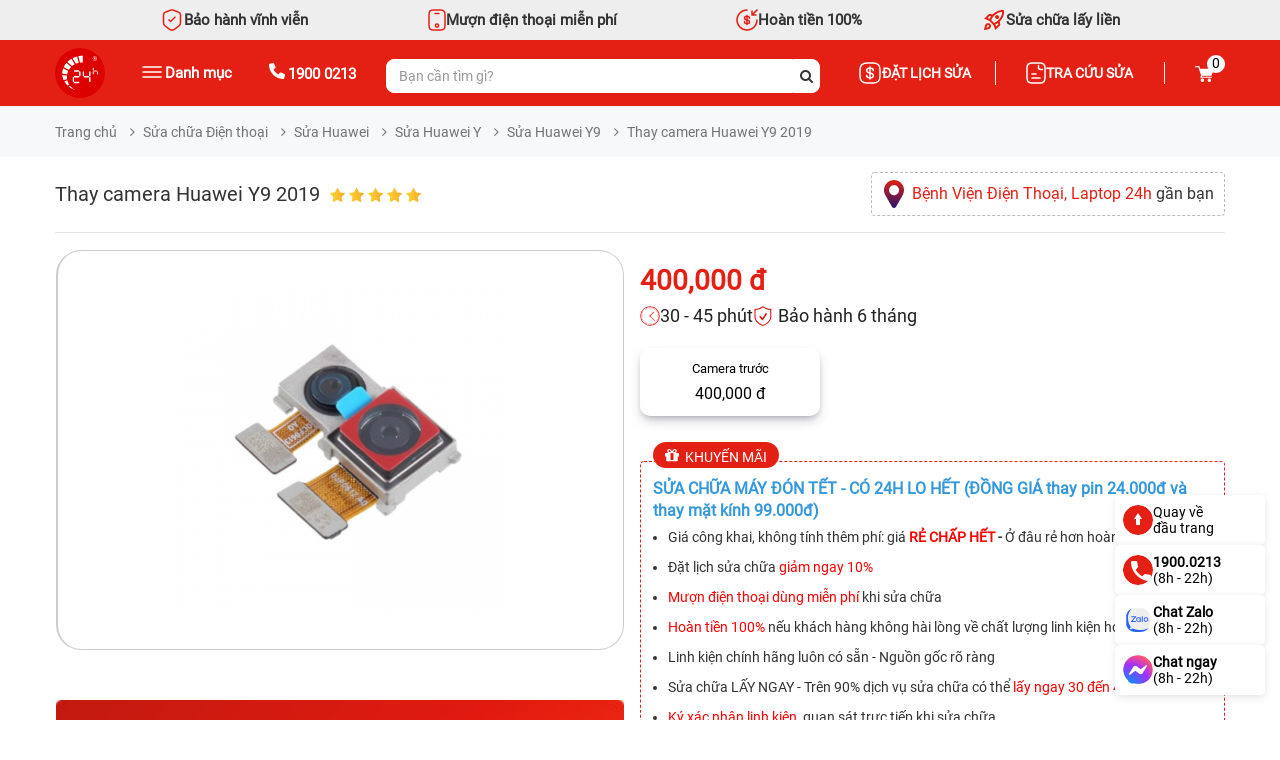

--- FILE ---
content_type: text/html; charset=UTF-8
request_url: https://chamsocdidong.com/thay-camera-huawei-y9-2019-ds17685
body_size: 60055
content:
        <!DOCTYPE html>
        <html lang="vi" prefix="og: https://ogp.me/ns# fb:https://ogp.me/ns/fb# article:https://ogp.me/ns/article#">

        <head id="Head1">
            <meta http-equiv="Content-Type" content="text/html; charset=utf-8" />
            <meta http-equiv="Cache-control" content="public" />
            <title>Thay camera Huawei Y9 2019</title>

            <!-- Google Tag Manager -->
            <script>
                (function(w, d, s, l, i) {
                    w[l] = w[l] || [];
                    w[l].push({
                        'gtm.start': new Date().getTime(),
                        event: 'gtm.js'
                    });
                    var f = d.getElementsByTagName(s)[0],
                        j = d.createElement(s),
                        dl = l != 'dataLayer' ? '&l=' + l : '';
                    j.async = true;
                    j.src =
                        'https://www.googletagmanager.com/gtm.js?id=' + i + dl;
                    f.parentNode.insertBefore(j, f);
                })(window, document, 'script', 'dataLayer', 'GTM-WKK8LBB');
            </script>
            <!-- End Google Tag Manager -->


                        <meta name="robots" content="index, follow" />
            <meta name="keywords" content="" />
            <meta name="description" content="Bệnh Viện Điện Thoại, Laptop 24h sửa chữa điện thoại, laptop và các thiết bị điện thử khác chuyên nghiệp, nhanh chóng từ 15 - 60 phút với mức giá rẻ nhất thị trường." />
                        <meta property="og:site_name" content="Bệnh Viện Điện Thoại, Laptop 24h" />
                            <meta property="og:image" content="https://chamsocdidong.com/images/service/2023/02/20/original/thay-camera-huawei-y9-2019_1676883078.png" />
                        <meta property="og:type" content="website" />
            <meta property="og:locale" content="vi_VN" />
            <meta property="og:title" content='Thay camera Huawei Y9 2019' />
            <meta property="og:url" content="chamsocdidong.com/thay-camera-huawei-y9-2019-ds17685" />
            <meta property="og:description" content="Bệnh Viện Điện Thoại, Laptop 24h sửa chữa điện thoại, laptop và các thiết bị điện thử khác chuyên nghiệp, nhanh chóng từ 15 - 60 phút với mức giá rẻ nhất thị trường." />
                            <meta property="article:published_time" value="2023-02-20 15:48:49" />
                <meta property="article:modified_time" value="2023-03-06 16:40:53" />
                        <meta name='author' content='Bệnh Viện Điện Thoại, Laptop 24h' />
            <meta name="viewport" content="width=device-width, initial-scale=1, maximum-scale=1, user-scalable=0" />
            <meta name="RATING" content="GENERAL" />
            <link rel="canonical"
                href="https://chamsocdidong.com/thay-camera-huawei-y9-2019-ds17685" />
            <link rel="alternate" media="handheld" href="https://chamsocdidong.com/thay-camera-huawei-y9-2019-ds17685" />
            <link type='image/x-icon' href='https://chamsocdidong.com/images/favicon.ico' rel='icon' />
            <link href="https://chamsocdidong.com//libraries/aos/aos.css" rel="stylesheet" async>
            <script src="https://chamsocdidong.com//libraries/aos/aos.js"></script>
            <meta property='og:image' content='https://chamsocdidong.com/images/service/2023/02/20/original/thay-camera-huawei-y9-2019_1676883078.png' />
<link async  rel="stylesheet" type="text/css" media="screen" href="https://chamsocdidong.com/modules/service/assets/css/detail.css?v=42.89" /> 
<link async  rel="stylesheet" type="text/css" media="screen" href="https://chamsocdidong.com/templates/default/css/carousel.css?v=42.89" /> 
<link async  rel="stylesheet" type="text/css" media="screen" href="https://chamsocdidong.com/modules/service/assets/css/rating.css?v=42.89" /> 
<link async  rel="stylesheet" type="text/css" media="screen" href="https://chamsocdidong.com/templates/default/scss/css/owl.carousel.min.css?v=42.89" /> 
<link async  rel="stylesheet" type="text/css" media="screen" href="https://chamsocdidong.com/templates/default/css/dropzone.css?v=42.89" /> 
<link async  rel="stylesheet" type="text/css" media="screen" href="https://chamsocdidong.com/libraries/lightgallery/css/lightslider.css?v=42.89" /> 
<link async  rel="stylesheet" type="text/css" media="screen" href="https://chamsocdidong.com/templates/default/css/lightgallery.min.css?v=42.89" /> 
<link async  rel="stylesheet" type="text/css" media="screen" href="https://chamsocdidong.com/blocks/breadcrumbs/assets/css/breadcrumbs_simple.css?v=42.89" /> 
<link async  rel="stylesheet" type="text/css" media="screen" href="https://chamsocdidong.com/blocks/banners/assets/css/home_full.css?v=42.89" /> 
<link async  rel="stylesheet" type="text/css" media="screen" href="https://chamsocdidong.com/libraries/OwlCarousel2-2.2.1/assets/owl.carousel.min.css?v=42.89" /> 
<link async  rel="stylesheet" type="text/css" media="screen" href="https://chamsocdidong.com/blocks/author_box/assets/css/styles.css?v=42.89" /> 
<link async  rel="stylesheet" type="text/css" media="screen" href="https://chamsocdidong.com/blocks/customer/assets/css/default.css?v=42.89" /> 
<link async  rel="stylesheet" type="text/css" media="screen" href="https://chamsocdidong.com/plugins/comments/css/default.css?v=42.89" /> 
<link async  rel="stylesheet" type="text/css" media="screen" href="https://chamsocdidong.com/plugins/comments/css/ratings.css?v=42.89" /> 
<link async  rel="stylesheet" type="text/css" media="screen" href="https://chamsocdidong.com/blocks/newslist/assets/css/hot.css?v=42.89" /> 
<link async  rel="stylesheet" type="text/css" media="screen" href="https://chamsocdidong.com/templates/default/css/bootstrap.min.css?v=42.89" /> 
<link async  rel="stylesheet" type="text/css" media="screen" href="https://chamsocdidong.com/templates/default/scss/font-awesome/css/font-awesome.css?v=42.89" /> 
<link async  rel="stylesheet" type="text/css" media="screen" href="https://chamsocdidong.com/blocks/mainmenu/assets/css/moby.min.css?v=42.89" /> 
<link async  rel="stylesheet" type="text/css" media="screen" href="https://chamsocdidong.com/templates/default/css/mmenu.css?v=42.89" /> 
<link async  rel="stylesheet" type="text/css" media="screen" href="https://chamsocdidong.com/templates/default/css/style.css?v=42.89" /> 
<link async  rel="stylesheet" type="text/css" media="screen" href="https://chamsocdidong.com/blocks/mainmenu/assets/css/icon.css?v=42.89" /> 
<link async  rel="stylesheet" type="text/css" media="screen" href="https://chamsocdidong.com/blocks/mainmenu/assets/css/menu_bottom_internal_link.css?v=42.89" /> 
<link async  rel="stylesheet" type="text/css" media="screen" href="https://chamsocdidong.com/blocks/mainmenu/assets/css/bottom_menu_mobile.css?v=42.89" /> 
<script language="javascript" type="text/javascript" src="https://chamsocdidong.com/templates/default/js/dropzone.js?v=42.89"></script>
<script language="javascript" type="text/javascript" src="https://chamsocdidong.com/templates/default/js/jquery-3.3.1.js?v=42.89"></script>

            <script>
                const loadScriptsTimer = setTimeout(loadScripts, 7000);
                const userInteractionEvents = ["mouseover", "keydown", "touchmove", "touchstart"];
                userInteractionEvents.forEach(function(event) {
                    window.addEventListener(event, triggerScriptLoader, {
                        passive: true
                    });
                });

                function triggerScriptLoader() {
                    loadScripts();
                    clearTimeout(loadScriptsTimer);
                    userInteractionEvents.forEach(function(event) {
                        window.removeEventListener(event, triggerScriptLoader, {
                            passive: true
                        });
                    });
                }

                function loadScripts() {
                    // Tải lười các script
                    document.querySelectorAll("script[data-type='lazy']").forEach(function(elem) {
                        elem.setAttribute("src", elem.getAttribute("data-src"));
                    });
                    // Tải lười các iframe
                    document.querySelectorAll("iframe[data-type='lazy']").forEach(function(elem) {
                        elem.setAttribute("src", elem.getAttribute("data-src"));
                    });
                    // Tải lười các hình ảnh
                    document.querySelectorAll("img[data-type='lazy']").forEach(function(elem) {
                        elem.setAttribute("src", elem.getAttribute("data-src"));
                        // Xóa thuộc tính `data-src` sau khi đã tải để tránh tải lại không cần thiết
                        elem.removeAttribute("data-src");
                    });
                }

                // Gọi hàm `loadScripts` vào thời điểm phù hợp, ví dụ sau khi tài liệu đã tải xong
                document.addEventListener("DOMContentLoaded", loadScripts);
            </script>
            <script async src="https://www.googletagmanager.com/gtag/js?id=G-6VBKNTGJMF"></script>
            <script>
                window.dataLayer = window.dataLayer || [];

                function gtag() {
                    dataLayer.push(arguments);
                }
                gtag('js', new Date());

                gtag('config', 'G-6VBKNTGJMF');
            </script>
            <script type="application/ld+json">
                {"@context":"https://schema.org","@graph":[{"@type":"Organization","@id":"https://chamsocdidong.com/#organization","name":"Bệnh Viện Điện Thoại, Laptop 24h","alteateName":"Chăm Sóc Di Động","legalName":"CÔNG TY TNHH MỘT THÀNH VIÊN ĐÀO TẠO KỸ THUẬT VÀ THƯƠNG MẠI HAI BỐN GIỜ","url":"https://chamsocdidong.com","logo":"https://chamsocdidong.com/images/config/logo_1624566393.png","foundingDate":"2007-10-02","taxID":"0305245702","award":"DOANH NGHIỆP ĐẠT CHUẨN CHẤT LƯỢNG QAS 2016 – ISO/QMS 9001","foundingLocation":{"@type":"Place","name":"TP Hồ Chí Minh","url":"https://vi.wikipedia.org/wiki/Hồ_Chí_Minh"},"contactPoint":{"@type":"ContactPoint","telephone":"19000213","address":{"@type":"PostalAddress","streetAddress":"260 Đường 3 Tháng 2, Phường 12, Quận 10","addressLocality":"Quận 10","addressRegion":"Hồ Chí Minh","postalCode":"700000","addressCountry":"VN"},"geo":{"@type":"GeoCoordinates","latitude":10.770801,"longitude":106.6725204},"openingHoursSpecification":[{"@type":"OpeningHoursSpecification","dayOfWeek":["Monday","Tuesday","Wednesday","Thursday","Friday","Saturday","Sunday"],"opens":"08:00","closes":"21:00"}],"contactType":"customer service","areaServed":"VN","availableLanguage":"Vietnamese"},"sameAs":["https://www.facebook.com/chamsocdidongcom","https://www.linkedin.com/in/24hsuadienthoai/","https://www.pinterest.com/chamsocdidong24h/","https://tinhte.vn/profile/chamsocdidong24h.3006260/","https://zalo.me/4342696215573179295","https://x.com/24hsuadienthoai","https://www.instagram.com/chamsocdidong/","https://www.youtube.com/benhviendienthoai24h"],"aggregateRating":{"@type":"AggregateRating","ratingValue":"4.5","bestRating":"5","reviewCount":"1046"}},{"@type":"LocalBusiness","@id":"https://chamsocdidong.com/#localbusiness","name":"Bệnh Viện Điện Thoại Laptop 24h","image":"https://chamsocdidong.com/images/config/logo_1624566393.png","url":"https://chamsocdidong.com/","telephone":"19000213","priceRange":"40000-16000000","address":[{"@type":"PostalAddress","streetAddress":"249-251 Đường Trần Quang Khải, Phường Tân Định, Quận 1","addressLocality":"Quận 1","addressRegion":"Hồ Chí Minh","postalCode":"700000","addressCountry":"VN"},{"@type":"PostalAddress","streetAddress":"733 Đường Hậu Giang, Phường 11, Quận 6","addressLocality":"Quận 6","addressRegion":"Hồ Chí Minh","postalCode":"700000","addressCountry":"VN"},{"@type":"PostalAddress","streetAddress":"481A Đường Nguyễn Thị Thập, Phường Tân Phong, Quận 7","addressLocality":"Quận 7","addressRegion":"Hồ Chí Minh","postalCode":"700000","addressCountry":"VN"},{"@type":"PostalAddress","streetAddress":"507 Đường Tùng Thiện Vương, Phường Xóm Củi, Quận 8","addressLocality":"Quận 8","addressRegion":"Hồ Chí Minh","postalCode":"700000","addressCountry":"VN"},{"@type":"PostalAddress","streetAddress":"7B/A - 8B/A Đường Nguyễn Ảnh Thủ, Phường Trung Mỹ Tây, Quận 12","addressLocality":"Quận 12","addressRegion":"Hồ Chí Minh","postalCode":"700000","addressCountry":"VN"},{"@type":"PostalAddress","streetAddress":"389 Đường Quang Trung, Phường 10, Quận Gò Vấp","addressLocality":"Quận Gò Vấp","addressRegion":"Hồ Chí Minh","postalCode":"700000","addressCountry":"VN"},{"@type":"PostalAddress","streetAddress":"625 - 625A Đường Âu Cơ, Phường Hòa Thạnh, Quận Tân Phú","addressLocality":"Quận Tân Phú","addressRegion":"Hồ Chí Minh","postalCode":"700000","addressCountry":"VN"},{"@type":"PostalAddress","streetAddress":"326 Đường Lê Văn Việt, Phường Tăng Nhơn Phú B, Thành phố Thủ Đức","addressLocality":"Thành phố Thủ Đức","addressRegion":"Hồ Chí Minh","postalCode":"700000","addressCountry":"VN"},{"@type":"PostalAddress","streetAddress":"256 Đường Võ Văn Ngân, Phường Bình Thọ, Thành phố Thủ Đức","addressLocality":"Thành phố Thủ Đức","addressRegion":"Hồ Chí Minh","postalCode":"700000","addressCountry":"VN"}],"openingHoursSpecification":{"@type":"OpeningHoursSpecification","dayOfWeek":["Monday","Tuesday","Wednesday","Thursday","Friday","Saturday","Sunday"],"opens":"08:00","closes":"21:00"}},{"@type":"WebSite","@id":"https://chamsocdidong.com/#website","name":"Bệnh Viện Điện Thoại Laptop 24h","url":"https://chamsocdidong.com","potentialAction":{"@type":"SearchAction","target":"https://chamsocdidong.com/tim-kiem?kwd={search_term_string}","query-input":"required name=search_term_string"}},{"@type":"AboutPage","name":"Giới thiệu Bệnh Viện Điện Thoại, Laptop 24h","url":"https://chamsocdidong.com/gioi-thieu-chung-c2.html"},{"@type":"SiteNavigationElement","name":"Giới thiệu Bệnh Viện Điện Thoại, Laptop 24h","url":"https://chamsocdidong.com/gioi-thieu-chung-c2.html"},{"@type":"SiteNavigationElement","name":"Trang chủ","url":"https://chamsocdidong.com"},{"@type":"SiteNavigationElement","name":"Tin tức","url":"https://chamsocdidong.com/tin-tuc.html"},{"@type":"SiteNavigationElement","name":"Sửa điện thoại","url":"https://chamsocdidong.com/dich-vu-sua-chua-dien-thoai-sc9.html"}]}</script>            </script>
        </head>

        <body>
            <!-- Google Tag Manager (noscript) -->
            <noscript><iframe src="https://www.googletagmanager.com/ns.html?id=GTM-WKK8LBB"
                    height="0" width="0" style="display:none;visibility:hidden"></iframe></noscript>
            <!-- End Google Tag Manager (noscript) -->
    <script>
    AOS.init();
</script>
<style>
    .d-flex {
        display: flex !important;
        justify-content: space-between !important;
        align-items: center !important;
        background: #fff !important;
        border-radius: 20px !important;
        margin-bottom: 20px !important;
    }
</style>
<div id="myPage">
    <input type="hidden" id="alert_sub_info" value='["E-Mail Address does not appear to be valid!"]' />
    <input type="hidden" id="module_idex" value="service" />
    <header>
        <div class="large-head">
            <div class="large-head-top">
                <div class="container">
                    <div class="list_item_head">
                        <div class="item">
                            <svg width="24" height="24" viewBox="0 0 24 24" fill="none"
                                xmlns="http://www.w3.org/2000/svg">
                                <path
                                    d="M9.05016 11.87L10.6602 13.48L14.9602 9.18M10.4902 2.23L5.50016 4.11C4.35016 4.54 3.41016 5.9 3.41016 7.12V14.55C3.41016 15.73 4.19016 17.28 5.14016 17.99L9.44016 21.2C10.8502 22.26 13.1702 22.26 14.5802 21.2L18.8802 17.99C19.8302 17.28 20.6102 15.73 20.6102 14.55V7.12C20.6102 5.89 19.6702 4.53 18.5202 4.1L13.5302 2.23C12.6802 1.92 11.3202 1.92 10.4902 2.23Z"
                                    stroke="#E42014" stroke-width="1.5" stroke-linecap="round"
                                    stroke-linejoin="round" />
                            </svg>
                            <p>Bảo hành vĩnh viễn</p>
                        </div>
                        <div class="item">
                            <svg width="18" height="22" viewBox="0 0 18 22" fill="none"
                                xmlns="http://www.w3.org/2000/svg">
                                <path
                                    d="M11 4.5H7M17 6V16C17 20 16 21 12 21H6C2 21 1 20 1 16V6C1 2 2 1 6 1H12C16 1 17 2 17 6ZM10.55 16.55C10.55 17.406 9.85604 18.1 9 18.1C8.14396 18.1 7.45 17.406 7.45 16.55C7.45 15.694 8.14396 15 9 15C9.85604 15 10.55 15.694 10.55 16.55Z"
                                    stroke="#E42014" stroke-width="1.5" stroke-linecap="round"
                                    stroke-linejoin="round" />
                            </svg>
                            <p>Mượn điện thoại miễn phí</p>
                        </div>
                        <div class="item">
                            <svg width="22" height="22" viewBox="0 0 22 22" fill="none"
                                xmlns="http://www.w3.org/2000/svg">
                                <path
                                    d="M8.5 12.75C8.5 13.72 9.25001 14.5 10.17 14.5H12.05C12.85 14.5 13.5 13.82 13.5 12.97C13.5 12.06 13.1 11.73 12.51 11.52L9.5 10.47C8.91 10.26 8.51001 9.94 8.51001 9.02C8.51001 8.18 9.15999 7.49001 9.95999 7.49001H11.84C12.76 7.49001 13.51 8.27001 13.51 9.24001M11 6.5V15.5M21 11C21 16.52 16.52 21 11 21C5.48 21 1 16.52 1 11C1 5.48 5.48 1 11 1M16 2V6M16 6H20M16 6L21 1"
                                    stroke="#E42014" stroke-width="1.5" stroke-linecap="round"
                                    stroke-linejoin="round" />
                            </svg>
                            <p>Hoàn tiền 100%</p>
                        </div>
                        <div class="item">
                            <svg width="24" height="24" viewBox="0 0 24 24" fill="none"
                                xmlns="http://www.w3.org/2000/svg">
                                <path
                                    d="M5.6498 10.025L7.5998 10.85C7.83314 10.3833 8.0748 9.93335 8.3248 9.50001C8.5748 9.06668 8.8498 8.63335 9.1498 8.20001L7.7498 7.92501L5.6498 10.025ZM9.1998 12.1L12.0498 14.925C12.7498 14.6583 13.4998 14.25 14.2998 13.7C15.0998 13.15 15.8498 12.525 16.5498 11.825C17.7165 10.6583 18.629 9.36251 19.2873 7.93751C19.9456 6.51251 20.2331 5.20001 20.1498 4.00001C18.9498 3.91668 17.6331 4.20418 16.1998 4.86251C14.7665 5.52085 13.4665 6.43335 12.2998 7.60001C11.5998 8.30001 10.9748 9.05001 10.4248 9.85001C9.8748 10.65 9.46647 11.4 9.1998 12.1ZM13.6498 10.475C13.2665 10.0917 13.0748 9.62085 13.0748 9.06251C13.0748 8.50418 13.2665 8.03335 13.6498 7.65001C14.0331 7.26668 14.5081 7.07501 15.0748 7.07501C15.6415 7.07501 16.1165 7.26668 16.4998 7.65001C16.8831 8.03335 17.0748 8.50418 17.0748 9.06251C17.0748 9.62085 16.8831 10.0917 16.4998 10.475C16.1165 10.8583 15.6415 11.05 15.0748 11.05C14.5081 11.05 14.0331 10.8583 13.6498 10.475ZM14.1248 18.5L16.2248 16.4L15.9498 15C15.5165 15.3 15.0831 15.5708 14.6498 15.8125C14.2165 16.0542 13.7665 16.2917 13.2998 16.525L14.1248 18.5ZM21.9498 2.17501C22.2665 4.19168 22.0706 6.15418 21.3623 8.06251C20.654 9.97085 19.4331 11.7917 17.6998 13.525L18.1998 16C18.2665 16.3333 18.2498 16.6583 18.1498 16.975C18.0498 17.2917 17.8831 17.5667 17.6498 17.8L13.4498 22L11.3498 17.075L7.0748 12.8L2.1498 10.7L6.3248 6.50001C6.55814 6.26668 6.8373 6.10001 7.1623 6.00001C7.4873 5.90001 7.81647 5.88335 8.1498 5.95001L10.6248 6.45001C12.3581 4.71668 14.1748 3.49168 16.0748 2.77501C17.9748 2.05835 19.9331 1.85835 21.9498 2.17501ZM3.9248 15.975C4.50814 15.3917 5.22064 15.0958 6.0623 15.0875C6.90397 15.0792 7.61647 15.3667 8.1998 15.95C8.78314 16.5333 9.07064 17.2458 9.0623 18.0875C9.05397 18.9292 8.75814 19.6417 8.1748 20.225C7.75814 20.6417 7.0623 21 6.0873 21.3C5.1123 21.6 3.76647 21.8667 2.0498 22.1C2.28314 20.3833 2.5498 19.0375 2.8498 18.0625C3.1498 17.0875 3.50814 16.3917 3.9248 15.975ZM5.3498 17.375C5.18314 17.5417 5.01647 17.8458 4.8498 18.2875C4.68314 18.7292 4.56647 19.175 4.4998 19.625C4.9498 19.5583 5.39564 19.4458 5.8373 19.2875C6.27897 19.1292 6.58314 18.9667 6.7498 18.8C6.9498 18.6 7.05814 18.3583 7.0748 18.075C7.09147 17.7917 6.9998 17.55 6.7998 17.35C6.5998 17.15 6.35814 17.0542 6.0748 17.0625C5.79147 17.0708 5.5498 17.175 5.3498 17.375Z"
                                    fill="#E42014" />
                            </svg>
                            <p>Sửa chữa lấy liền</p>
                        </div>
                    </div>
                </div>
            </div>
            <div class="large-head-content">
                <div class="container">
                    <div class="box">
                        <div class="row">
                            <div class="col-md-8">
                                <div class="row">
                                    <div class="col-md-5">
                                        <div class="box-left">
                                            <a class="home-btn" href="https://chamsocdidong.com/">
                                                <img src="https://chamsocdidong.com/images/config/logo-24h-do-011_1767087076.svg" alt="Home" class="img-responsive">
                                            </a>
                                            <div class="menu_show">
                                                <svg width="20" height="12" viewBox="0 0 20 12" fill="none"
                                                    xmlns="http://www.w3.org/2000/svg">
                                                    <path d="M1 1H19M1 6H19M1 11H19" stroke="white" stroke-width="1.5"
                                                        stroke-linecap="round" />
                                                </svg>

                                                <span class="catpro">Danh mục</span>
                                            </div>
                                            <div class="hotline-head">
                                                <a href="tel:1900 0213" rel="nofollow">
                                                    <svg width="16" height="16" viewBox="0 0 16 16" fill="none"
                                                        xmlns="http://www.w3.org/2000/svg">
                                                        <path
                                                            d="M15.9803 12.0673L15.2298 15.2197C15.1359 15.6879 14.7607 16 14.2916 16C6.41089 15.9688 0 9.57041 0 1.70508C0 1.23691 0.281454 0.86237 0.750543 0.768735L3.90908 0.0196561C4.34689 -0.0739787 4.81598 0.175714 5.00362 0.581465L6.47343 3.98353C6.62979 4.38928 6.53598 4.85746 6.19198 5.10715L4.50326 6.48046C5.56652 8.63406 7.31779 10.3819 9.50687 11.4431L10.8829 9.75768C11.133 9.44556 11.6021 9.32071 12.0087 9.47677L15.4174 10.9437C15.8239 11.1622 16.0741 11.6304 15.9803 12.0673Z"
                                                            fill="white" />
                                                    </svg>
                                                    <span class="hotline">1900 0213</span>
                                                </a>
                                            </div>
                                        </div>
                                    </div>
                                    <div class="col-md-7">
                                        <div class="head_search">
                                                                                        <form class="frmSearch" name="frmSearch" id="frmSearch" method="get"
                                                action="" onsubmit="return submitSearch();">
                                                <input type="text" class="form-control"
                                                    placeholder="Bạn cần tìm gì?"
                                                    autocomplete="off" name="keyword" id="keyword">
                                                <span class="clear-keyword"
                                                    style="cursor:pointer;display:none;">×</span>
                                                <input rel="nofollow" type='hidden' id="link_search"
                                                    value="https://chamsocdidong.com/tim-kiem" />
                                                <button type="submit">
                                                    <i class="fa fa-search"></i>
                                                </button>
                                            </form>
                                            
<div class="trending_searchbox">
    <div id="box_trending">
        <div class="banner">
                            <a href="https://chamsocdidong.com/dat-lich-sua-chua.html">
                    <img class="img-responsive" src="https://chamsocdidong.com/images/banners/original/banner-web-ct-24h-thang-7-17_1719905421.jpg" alt="">
                </a>
                    </div>
        <div class="history_search">
                    </div>
        <div class="list_trending">
            <div class="title">
                <p class="trending_h4">Xu hướng tìm kiếm</p>
                <svg width="15" xmlns="http://www.w3.org/2000/svg" xmlns:xlink="http://www.w3.org/1999/xlink" x="0px" y="0px" viewBox="0 0 92.27 122.88" xml:space="preserve">
                    <style type="text/css">
                        .st0 {
                            fill-rule: evenodd;
                            clip-rule: evenodd;
                            fill: #EC6F59;
                        }

                        .st1 {
                            fill-rule: evenodd;
                            clip-rule: evenodd;
                            fill: #FAD15C;
                        }
                    </style>
                    <g>
                        <path d="M18.61,54.89C15.7,28.8,30.94,10.45,59.52,0C42.02,22.71,74.44,47.31,76.23,70.89 c4.19-7.15,6.57-16.69,7.04-29.45c21.43,33.62,3.66,88.57-43.5,80.67c-4.33-0.72-8.5-2.09-12.3-4.13C10.27,108.8,0,88.79,0,69.68 C0,57.5,5.21,46.63,11.95,37.99C12.85,46.45,14.77,52.76,18.61,54.89L18.61,54.89z" class="st0"></path>
                        <path d="M33.87,92.58c-4.86-12.55-4.19-32.82,9.42-39.93c0.1,23.3,23.05,26.27,18.8,51.14 c3.92-4.44,5.9-11.54,6.25-17.15c6.22,14.24,1.34,25.63-7.53,31.43c-26.97,17.64-50.19-18.12-34.75-37.72 C26.53,84.73,31.89,91.49,33.87,92.58L33.87,92.58z" class="st1"></path>
                    </g>
                </svg>
            </div>
            <div class="list_item">
                                    <a class="item" href="https://chamsocdidong.com/thay-man-hinh-iphone-sc4472.html">
                        <div class="image">
                            <img class="img-responsive" src="https://chamsocdidong.com/images/trending/resized/man-hinh-iphone_1719475207.png" alt="">
                        </div>
                        <p>Thay màn hình iPhone</p>
                    </a>
                                    <a class="item" href="https://chamsocdidong.com/thay-mat-kinh-samsung-sc4476.html">
                        <div class="image">
                            <img class="img-responsive" src="https://chamsocdidong.com/images/trending/resized/mat-kinh-samsung_1719475089.png" alt="">
                        </div>
                        <p>Thay mặt kính Samsung</p>
                    </a>
                                    <a class="item" href="https://chamsocdidong.com/thay-pin-iphone-sc4460.html">
                        <div class="image">
                            <img class="img-responsive" src="https://chamsocdidong.com/images/trending/resized/pin-iphone-gia-re_1719474804.png" alt="">
                        </div>
                        <p>Thay pin Rexon iPhone</p>
                    </a>
                                    <a class="item" href="https://chamsocdidong.com/tim-kiem/pin%20best%20ipad.html">
                        <div class="image">
                            <img class="img-responsive" src="https://chamsocdidong.com/images/trending/resized/pin-best-ipad_1719474712.png" alt="">
                        </div>
                        <p>Thay pin iPad</p>
                    </a>
                                    <a class="item" href="https://chamsocdidong.com/may-cu.html">
                        <div class="image">
                            <img class="img-responsive" src="https://chamsocdidong.com/images/trending/resized/may-cu-gia-tot_1719474662.png" alt="">
                        </div>
                        <p>iPhone cũ giá rẻ</p>
                    </a>
                                    <a class="item" href="https://chamsocdidong.com/tim-kiem/man-hinh-macbook.html">
                        <div class="image">
                            <img class="img-responsive" src="https://chamsocdidong.com/images/trending/resized/doc_2026-01-15_11-22-33_1768452001.png" alt="">
                        </div>
                        <p>Thay màn hình MacBook</p>
                    </a>
                                    <a class="item" href="https://chamsocdidong.com/dich-vu-sua-chua-dong-ho-thong-minh-sc12.html">
                        <div class="image">
                            <img class="img-responsive" src="https://chamsocdidong.com/images/trending/resized/sua-dong-ho-thong-minh_1719473742.png" alt="">
                        </div>
                        <p>Đồng hồ thông minh</p>
                    </a>
                                    <a class="item" href="https://chamsocdidong.com/thay-camera-iphone-sc4578.html">
                        <div class="image">
                            <img class="img-responsive" src="https://chamsocdidong.com/images/trending/resized/doc_2026-01-15_11-22-22_1768452009.png" alt="">
                        </div>
                        <p>Thay camera iPhone</p>
                    </a>
                            </div>
        </div>
    </div>
</div>
<div class="suggest_block">
    <div class="suggest_categories">

    </div>
    <div class="suggest_products"></div>
</div>
<div class="bgr_trending"></div>                                        </div>
                                    </div>
                                </div>
                            </div>
                            <div class="col-md-4">
                                <div class="box-right">
                                    <div class="box-right-gird">
                                        <div class="head_quote">
                                            <a href="https://chamsocdidong.com/dat-lich-sua-chua.html" rel="nofollow">
                                                <svg width="24" height="24" viewBox="0 0 24 24" fill="none"
                                                    xmlns="http://www.w3.org/2000/svg">
                                                    <path
                                                        d="M8.67188 14.3298C8.67188 15.6198 9.66188 16.6598 10.8919 16.6598H13.4019C14.4719 16.6598 15.3419 15.7498 15.3419 14.6298C15.3419 13.4098 14.8119 12.9798 14.0219 12.6998L9.99187 11.2998C9.20187 11.0198 8.67188 10.5898 8.67188 9.36984C8.67188 8.24984 9.54187 7.33984 10.6119 7.33984H13.1219C14.3519 7.33984 15.3419 8.37984 15.3419 9.66984M12 6V18M15 22H9C4 22 2 20 2 15V9C2 4 4 2 9 2H15C20 2 22 4 22 9V15C22 20 20 22 15 22Z"
                                                        stroke="white" stroke-width="1.5" stroke-linecap="round"
                                                        stroke-linejoin="round" />
                                                </svg>
                                                <span>Đặt lịch sửa</span>
                                            </a>
                                        </div>
                                        <div class="tracuusuachua">
                                            <a href="https://chamsocdidong.com/tra-cuu-sua-chua.html" rel="nofollow">
                                                <svg width="20" height="22" viewBox="0 0 20 22" fill="none"
                                                    xmlns="http://www.w3.org/2000/svg">
                                                    <path
                                                        d="M12.5 3.5V5.5C12.5 6.6 13.4 7.5 14.5 7.5H16.5M6 12H10M6 16H14M19 6V16C19 19 17.5 21 14 21H6C2.5 21 1 19 1 16V6C1 3 2.5 1 6 1H14C17.5 1 19 3 19 6Z"
                                                        stroke="white" stroke-width="1.5" stroke-miterlimit="10"
                                                        stroke-linecap="round" stroke-linejoin="round" />
                                                </svg>
                                                <span>Tra cứu sửa</span>
                                            </a>
                                        </div>
                                    </div>
                                    <div class="giohang">
                                        <div id="box-cart">
                                            <div class="dropdown2">
                                                <a href="
                                                    https://chamsocdidong.com/thanh-toan.html">
                                                    <img src="/image/cart.svg" alt="" class="dropbtn">
                                                    <p class="count-cart">0</p>
                                                </a>
                                            </div>
                                        </div>
                                    </div>
                                </div>
                            </div>
                        </div>
                    </div>
                </div>
            </div>
            <div class="container">
                <div class="menu-show-click">
                    <div class="menu-click for-click" style="display:none;">
                        <style>

</style>

<div class="menu-site">
    <div class="position-relative menu d-none">
        <ul class='menu-product-hover menu-categories list-unstyled'>
            <li class='  level_0 first-item  ' id='pr_655' ><a nofollow href='https://chamsocdidong.com/dich-vu-sua-chua-dien-thoai-sc9.html'  class='lv_0'> <span><img class='img-lv0' onerror='this.src="/images/NA-icon.svg"' src='https://chamsocdidong.com//images/menus/ico-1_1721789434.webp' alt='Sửa Điện Thoại' width='18px' height='18px' >Sửa Điện Thoại</span><i class='fa fa-angle-right'></i></a>             <ul id='c_655' class='wrapper_children_level0' ><li class='  level_1 first-item child_655' ><a nofollow href='https://chamsocdidong.com/sua-chua-dien-thoai-iphone-sc1.html'  >  Thương hiệu điện thoại</a>             <ul id='c_667' class='wrapper_children wrapper_children_level1'><li class='  level_2 first-item child_667' ><a nofollow href='https://chamsocdidong.com/sua-chua-dien-thoai-iphone-sc1.html'  >  iPhone</a>             <li class='  level_2 first-item child_667' ><a nofollow href='https://chamsocdidong.com/sua-chua-dien-thoai-samsung-sc2.html'  >  Samsung</a>             <li class='  level_2 first-item child_667' ><a nofollow href='https://chamsocdidong.com/sua-chua-dien-thoai-xiaomi-sc3.html'  >  Xiaomi</a>             <li class='  level_2 first-item last-item child_667' ><a nofollow href='https://chamsocdidong.com/sua-chua-dien-thoai-oppo-sc4.html'  >  OPPO</a>             <li class='  level_2 first-item child_667' ><a nofollow href='https://chamsocdidong.com/sua-chua-dien-thoai-hwawei-sc5.html'  >  Huawei</a>             <li class='  level_2 first-item child_667' ><a nofollow href='https://chamsocdidong.com/sua-chua-dien-thoai-vivo-sc20.html'  >  Vivo</a>             <li class='  level_2 first-item child_667' ><a nofollow href='https://chamsocdidong.com/sua-chua-dien-thoai-realme-sc22.html'  >  Realme</a>             <li class='  level_2 first-item child_667' ><a nofollow href='https://chamsocdidong.com/sua-chua-dien-thoai-asus-sc19.html'  >   Asus</a>             </ul></li><li class='  level_1 child_655' ><a nofollow href='javascript:void(0)'  >  Loại hình sửa chữa</a>             <ul id='c_676' class='wrapper_children wrapper_children_level1'><li class='  level_2 child_676' ><a nofollow href='https://chamsocdidong.com/thay-man-hinh-dien-thoai-sc4365.html'  >  Thay màn hình</a>             <li class='  level_2 child_676' ><a nofollow href='https://chamsocdidong.com/thay-pin-dien-thoai-sc4459.html'  >  Thay pin</a>             <li class='  level_2 child_676' ><a nofollow href='https://chamsocdidong.com/thay-ep-mat-kinh-dien-thoai-sc4461.html'  >  Thay mặt kính</a>             <li class='  level_2 child_676' ><a nofollow href='https://chamsocdidong.com/thay-kinh-lung-dien-thoai-sc4477.html'  >  Thay kính lưng</a>             <li class='  level_2 child_676' ><a nofollow href='https://chamsocdidong.com/dich-vu-sua-chua-dien-thoai-sc9.html?vande=3'  >  Thay camera</a>             <li class='  level_2 child_676' ><a nofollow href='https://chamsocdidong.com/dich-vu-sua-chua-dien-thoai-sc9.html?vande=1&chitietvande=2'  >  Thay cảm ứng</a>             <li class='  level_2 child_676' ><a nofollow href='https://chamsocdidong.com/dich-vu-sua-chua-dien-thoai-sc9.html?&vande=7'  >  Thay vỏ</a>             <li class='  level_2 child_676' ><a nofollow href='https://chamsocdidong.com/tim-kiem/sua-loi-camera-iphone.html'  >  Sửa lỗi camera</a>             </ul></li><li class='  level_1 child_655' ><a nofollow href='javascript:void(0)'  >  Dịch vụ thay màn hình</a>             <ul id='c_683' class='wrapper_children wrapper_children_level1'><li class='  level_2 child_683' ><a nofollow href='https://chamsocdidong.com/thay-man-hinh-iphone-sc4472.html'  >  Thay màn hình iPhone</a>             <li class='  level_2 child_683' ><a nofollow href='https://chamsocdidong.com/thay-man-hinh-samsung-sc4474.html'  >  Thay màn hình Samsung</a>             <li class='  level_2 child_683' ><a nofollow href='https://chamsocdidong.com/sua-chua-dien-thoai-xiaomi-sc3.html?vande=1'  >  Thay màn hình Xiaomi</a>             <li class='  level_2 child_683' ><a nofollow href='https://chamsocdidong.com/sua-chua-dien-thoai-oppo-sc4.html?vande=1'  >  Thay màn hình Oppo</a>             <li class='  level_2 child_683' ><a nofollow href='https://chamsocdidong.com/sua-chua-dien-thoai-vivo-sc20.html?vande=1'  >  Thay màn hình Vivo</a>             <li class='  level_2 child_683' ><a nofollow href='https://chamsocdidong.com/sua-chua-dien-thoai-sony-sc31.html'  >  Thay màn hình Sony</a>             <li class='  level_2 child_683' ><a nofollow href='https://chamsocdidong.com/sua-chua-dien-thoai-hwawei-sc5.html'  >  Thay màn hình Huawei</a>             <li class='  level_2 child_683' ><a nofollow href='https://chamsocdidong.com/sua-chua-dien-thoai-asus-sc19.html'  >  Thay màn hình Asus</a>             <li class='  level_2 child_683' ><a nofollow href='https://chamsocdidong.com/sua-chua-dien-thoai-vsmart-sc21.html'  >  Thay màn hình Vsmart</a>             <li class='  level_2 child_683' ><a nofollow href='https://chamsocdidong.com/sua-chua-dien-thoai-nokia-sc28.html'  >  Thay màn hình Nokia</a>             </ul></li><li class='  level_1 child_655' ><a nofollow href='javascript:void(0)'  >  Dịch vụ thay pin nổi bật</a>             <ul id='c_694' class='wrapper_children wrapper_children_level1'><li class='  level_2 child_694' ><a nofollow href='https://chamsocdidong.com/thay-pin-iphone-sc4460.html'  >  Thay pin iPhone</a>             <li class='  level_2 child_694' ><a nofollow href='https://chamsocdidong.com/thay-pin-samsung-sc4475.html'  >  Thay pin Samsung</a>             <li class='  level_2 child_694' ><a nofollow href='https://chamsocdidong.com/sua-chua-dien-thoai-xiaomi-sc3.html?vande=2&chitietvande=1'  >  Thay pin Xiaomi</a>             <li class='  level_2 child_694' ><a nofollow href='https://chamsocdidong.com/sua-chua-dien-thoai-oppo-sc4.html?vande=2&chitietvande=1'  >  Thay pin OPPO</a>             <li class='  level_2 child_694' ><a nofollow href='https://chamsocdidong.com/sua-chua-dien-thoai-hwawei-sc5.html?vande=2&chitietvande=1'  >  Thay pin Huawei</a>             <li class='  level_2 child_694' ><a nofollow href='https://chamsocdidong.com/sua-chua-dien-thoai-asus-sc19.html?vande=2&chitietvande=1'  >  Thay pin Asus</a>             <li class='  level_2 child_694' ><a nofollow href='https://chamsocdidong.com/sua-chua-dien-thoai-sony-sc31.html?vande=2'  >  Thay pin Sony</a>             <li class='  level_2 child_694' ><a nofollow href='https://chamsocdidong.com/oneplus-sc29.html?vande=2'  >  Thay pin OnePlus</a>             <li class='  level_2 child_694' ><a nofollow href='https://chamsocdidong.com/dich-vu-sua-chua-dien-thoai-sc9.html?vande=2&chitietvande=1'  >  Thay pin Lenovo</a>             </ul></li><li class='  level_1 child_655' ><a nofollow href='javascript:void(0)'  >  Dịch vụ sửa chữa khác</a>             <ul id='c_704' class='wrapper_children wrapper_children_level1'><li class='  level_2 child_704' ><a nofollow href='https://chamsocdidong.com/dich-vu-sua-chua-dien-thoai-sc9.html?vande=5'  >  Thay main</a>             <li class='  level_2 child_704' ><a nofollow href='https://chamsocdidong.com/dich-vu-sua-chua-dien-thoai-sc9.html?vande=2&chitietvande=25'  >  Thay chân sạc</a>             <li class='  level_2 child_704' ><a nofollow href='https://chamsocdidong.com/dich-vu-sua-chua-dien-thoai-sc9.html?&vande=5'  >  Thay nút nguồn</a>             <li class='  level_2 child_704' ><a nofollow href='https://chamsocdidong.com/dich-vu-sua-chua-dien-thoai-sc9.html?&vande=9'  >  Thay cảm biến</a>             <li class='  level_2 child_704' ><a nofollow href='https://chamsocdidong.com/dich-vu-sua-chua-dien-thoai-sc9.html?&vande=2&chitietvande=13'  >  Thay cáp sạc</a>             <li class='  level_2 child_704' ><a nofollow href='https://chamsocdidong.com/dich-vu-sua-chua-dien-thoai-sc9.html?&vande=7'  >  Thay vỏ - Độ vỏ</a>             <li class='  level_2 child_704' ><a nofollow href='https://chamsocdidong.com/thay-mat-kinh-iphone-sc4473.html'  >  Thay mặt kính iPhone</a>             <li class='  level_2 child_704' ><a nofollow href='https://chamsocdidong.com/thay-kinh-lung-iphone-sc4478.html'  >  Thay kính lưng iPhone</a>             </ul></ul></li><li class='  level_0  ' id='pr_656' ><a nofollow href='https://chamsocdidong.com/dich-vu-sua-chua-laptop-sc182.html'  class='lv_0'> <span><img class='img-lv0' onerror='this.src="/images/NA-icon.svg"' src='https://chamsocdidong.com//images/menus/icon-laptop_1721789647.webp' alt='Sửa Laptop' width='18px' height='18px' >Sửa Laptop</span><i class='fa fa-angle-right'></i></a>             <ul id='c_656' class='wrapper_children_level0' ><li class='  level_1 child_656' ><a nofollow href='javascript:void(0)'  >  Chọn dòng máy</a>             <ul id='c_711' class='wrapper_children wrapper_children_level1'><li class='  level_2 child_711' ><a nofollow href='https://chamsocdidong.com/microsoft-surface-sc183.html'  >  Microsoft Surface</a>             <li class='  level_2 child_711' ><a nofollow href='https://chamsocdidong.com/sua-chua-laptop-dell-sc184.html'  >  Laptop Dell</a>             <li class='  level_2 child_711' ><a nofollow href='https://chamsocdidong.com/dich-vu-sua-chua-laptop-asus-sc185.html'  >  Laptop Asus</a>             <li class='  level_2 last-item child_711' ><a nofollow href='https://chamsocdidong.com/dich-vu-sua-chua-laptop-acer-sc186.html'  >  Laptop Acer</a>             <li class='  level_2 child_711' ><a nofollow href='https://chamsocdidong.com/dich-vu-sua-chua-laptop-hp-sc187.html'  >  Laptop HP</a>             <li class='  level_2 child_711' ><a nofollow href='https://chamsocdidong.com/laptop-lenovo-sc188.html'  >  Laptop Lenovo</a>             <li class='  level_2 child_711' ><a nofollow href='https://chamsocdidong.com/laptop-toshiba-sc3335.html'  >  Laptop Toshiba</a>             <li class='  level_2 child_711' ><a nofollow href='https://chamsocdidong.com/laptop-msi-sc3348.html'  >  Laptop MSI</a>             <li class='  level_2 child_711' ><a nofollow href='https://chamsocdidong.com/o-cung-laptop-sc3060.html'  >  Ổ cứng laptop</a>             </ul></li><li class='  level_1 child_656' ><a nofollow href='javascript:void(0)'  >  Dịch vụ thay màn hình</a>             <ul id='c_721' class='wrapper_children wrapper_children_level1'><li class='  level_2 child_721' ><a nofollow href='https://chamsocdidong.com/microsoft-surface-sc183.html?vande=1'  >  Màn hình Microsoft Surface</a>             <li class='  level_2 child_721' ><a nofollow href='https://chamsocdidong.com/sua-chua-laptop-dell-sc184.html?vande=1'  >  Màn hình laptop Dell</a>             <li class='  level_2 child_721' ><a nofollow href='https://chamsocdidong.com/dich-vu-sua-chua-laptop-asus-sc185.html?vande=1'  >  Màn hình laptop Asus</a>             <li class='  level_2 child_721' ><a nofollow href='https://chamsocdidong.com/dich-vu-sua-chua-laptop-acer-sc186.html?vande=1'  >  Màn hình laptop Acer</a>             <li class='  level_2 child_721' ><a nofollow href='https://chamsocdidong.com/dich-vu-sua-chua-laptop-hp-sc187.html?vande=1'  >  Màn hình laptop HP</a>             <li class='  level_2 child_721' ><a nofollow href='https://chamsocdidong.com/laptop-lenovo-sc188.html?vande=1'  >  Màn hình laptop Lenovo</a>             <li class='  level_2 child_721' ><a nofollow href='https://chamsocdidong.com/laptop-msi-sc3348.html?vande=1'  >  Màn hình laptop MSI</a>             </ul></li><li class='  level_1 child_656' ><a nofollow href='javascript:void(0)'  >  Dịch vụ thay pin nổi bật</a>             <ul id='c_730' class='wrapper_children wrapper_children_level1'><li class='  level_2 child_730' ><a nofollow href='https://chamsocdidong.com/microsoft-surface-sc183.html?vande=2&chitietvande=1'  >  Pin Microsoft Surface</a>             <li class='  level_2 child_730' ><a nofollow href='https://chamsocdidong.com/sua-chua-laptop-dell-sc184.html?vande=2&chitietvande=1'  >  Pin laptop Dell</a>             <li class='  level_2 child_730' ><a nofollow href='https://chamsocdidong.com/dich-vu-sua-chua-laptop-asus-sc185.html?vande=2&chitietvande=1'  >  Pin laptop Asus</a>             <li class='  level_2 child_730' ><a nofollow href='https://chamsocdidong.com/dich-vu-sua-chua-laptop-acer-sc186.html?vande=2&chitietvande=1'  >  Pin laptop Acer</a>             <li class='  level_2 child_730' ><a nofollow href='https://chamsocdidong.com/dich-vu-sua-chua-laptop-hp-sc187.html?vande=2&chitietvande=1'  >  Pin laptop HP</a>             <li class='  level_2 child_730' ><a nofollow href='https://chamsocdidong.com/laptop-lenovo-sc188.html?vande=2&chitietvande=1'  >  Pin laptop Lenovo</a>             <li class='  level_2 child_730' ><a nofollow href='https://chamsocdidong.com/laptop-toshiba-sc3335.html?vande=2&chitietvande=1'  >  Pin laptop Toshiba</a>             <li class='  level_2 child_730' ><a nofollow href='https://chamsocdidong.com/laptop-msi-sc3348.html?vande=2&chitietvande=1'  >  Pin laptop MSI</a>             </ul></li><li class='  level_1 child_656' ><a nofollow href='javascript:void(0)'  >  Dịch vụ sửa bàn phím</a>             <ul id='c_740' class='wrapper_children wrapper_children_level1'><li class='  level_2 child_740' ><a nofollow href='https://chamsocdidong.com/microsoft-surface-sc183.html?vande=11'  >  Bàn phím Microsoft Surface</a>             <li class='  level_2 child_740' ><a nofollow href='https://chamsocdidong.com/sua-chua-laptop-dell-sc184.html?vande=11'  >  Bàn phím laptop Dell</a>             <li class='  level_2 child_740' ><a nofollow href='https://chamsocdidong.com/dich-vu-sua-chua-laptop-asus-sc185.html?vande=11'  >  Bàn phím laptop Asus</a>             <li class='  level_2 child_740' ><a nofollow href='https://chamsocdidong.com/dich-vu-sua-chua-laptop-acer-sc186.html?vande=11'  >  Bàn phím laptop Acer</a>             <li class='  level_2 child_740' ><a nofollow href='https://chamsocdidong.com/dich-vu-sua-chua-laptop-hp-sc187.html?vande=11'  >  Bàn phím laptop HP</a>             <li class='  level_2 child_740' ><a nofollow href='https://chamsocdidong.com/laptop-lenovo-sc188.html?vande=11'  >  Bàn phím laptop Lenovo</a>             <li class='  level_2 child_740' ><a nofollow href='https://chamsocdidong.com/laptop-toshiba-sc3335.html?vande=11'  >  Bàn phím laptop Toshiba</a>             <li class='  level_2 child_740' ><a nofollow href='https://chamsocdidong.com/laptop-msi-sc3348.html?vande=11'  >  Bàn phím laptop MSI</a>             </ul></li><li class='  level_1 child_656' ><a nofollow href='javascript:void(0)'  >  Dịch vụ ổ cứng laptop</a>             <ul id='c_749' class='wrapper_children wrapper_children_level1'><li class='  level_2 child_749' ><a nofollow href='https://chamsocdidong.com/ssd-crucial-sc3072.html'  >  Thay ổ cứng SSD CRUCIAL</a>             <li class='  level_2 child_749' ><a nofollow href='https://chamsocdidong.com/ssd-intel-sc3069.html'  >  Thay ổ cứng SSD INTEL</a>             <li class='  level_2 child_749' ><a nofollow href='https://chamsocdidong.com/ssd-samsung-sc3067.html'  >  Thay ổ cứng SSD SAMSUNG</a>             <li class='  level_2 child_749' ><a nofollow href='https://chamsocdidong.com/ssd-mixie-sc4212.html'  >  Thay ổ cứng SSD MIXIE</a>             <li class='  level_2 child_749' ><a nofollow href='https://chamsocdidong.com/ssd-kingdian-sc3068.html'  >  Thay ổ cứng  SSD KINGDIAN</a>             </ul></ul></li><li class='  level_0  ' id='pr_657' ><a nofollow href='https://chamsocdidong.com/dich-vu-sua-chua-may-tinh-bang-sc155.html'  class='lv_0'> <span><img class='img-lv0' onerror='this.src="/images/NA-icon.svg"' src='https://chamsocdidong.com//images/menus/icon-ipad_1721789639.webp' alt='Sửa Máy Tính Bảng' width='18px' height='18px' >Sửa Máy Tính Bảng</span><i class='fa fa-angle-right'></i></a>             <ul id='c_657' class='wrapper_children_level0' ><li class='  level_1 child_657' ><a nofollow href='javascript:void(0)'  >  Chọn dòng máy</a>             <ul id='c_755' class='wrapper_children wrapper_children_level1'><li class='  level_2 child_755' ><a nofollow href='https://chamsocdidong.com/sua-chua-ipad-sc157.html'  >  iPad</a>             <li class='  level_2 child_755' ><a nofollow href='https://chamsocdidong.com/sua-chua-samsung-tab-sc156.html'  >  Samsung Tab</a>             <li class='  level_2 child_755' ><a nofollow href='https://chamsocdidong.com/asus-pad-sc195.html'  >  Asus Pad</a>             <li class='  level_2 last-item child_755' ><a nofollow href='https://chamsocdidong.com/ipad-huawei-sc196.html'  >  Huawei</a>             <li class='  level_2 child_755' ><a nofollow href='https://chamsocdidong.com/ipad-lenovo-sc197.html'  >  Lenovo</a>             <li class='  level_2 child_755' ><a nofollow href='https://chamsocdidong.com/acer-sc3337.html'  >  Acer</a>             <li class='  level_2 child_755' ><a nofollow href='https://chamsocdidong.com/apple-pencil-sc4288.html'  >  Apple Pencil</a>             </ul></li><li class='  level_1 child_657' ><a nofollow href='javascript:void(0)'  >  Dịch vụ thay pin</a>             <ul id='c_762' class='wrapper_children wrapper_children_level1'><li class='  level_2 child_762' ><a nofollow href='https://chamsocdidong.com/sua-chua-ipad-sc157.html?vande=2&chitietvande=1'  >  Pin best cho iPad</a>             <li class='  level_2 child_762' ><a nofollow href='https://chamsocdidong.com/ipad-huawei-sc196.html?vande=2'  >  Thay pin Huawei</a>             <li class='  level_2 child_762' ><a nofollow href='https://chamsocdidong.com/ipad-lenovo-sc197.html?vande=2&chitietvande=1'  >  Thay pin Lenovo</a>             <li class='  level_2 child_762' ><a nofollow href='https://chamsocdidong.com/masstel-tab-sc3776.html?vande=2'  >  Thay pin Masstel Tab</a>             <li class='  level_2 child_762' ><a nofollow href='https://chamsocdidong.com/asus-pad-sc195.html?vande=2'  >  Thay pin Asus Pad</a>             <li class='  level_2 child_762' ><a nofollow href='https://chamsocdidong.com/sua-chua-samsung-tab-sc156.html?vande=2&chitietvande=1'  >  Thay pin Samsung Tab</a>             </ul></li><li class='  level_1 child_657' ><a nofollow href='javascript:void(0)'  >  Dịch vụ thay màn hình</a>             <ul id='c_769' class='wrapper_children wrapper_children_level1'><li class='  level_2 child_769' ><a nofollow href='https://chamsocdidong.com/thay-man-hinh-ipad-mini-2-3g-a1490-a1491-ds2235'  >  Màn hình iPad Mini 2</a>             <li class='  level_2 child_769' ><a nofollow href='https://chamsocdidong.com/thay-man-hinh-ipad-mini-3-3g-a1600-ds2239'  >  Màn hình iPad Mini 3</a>             <li class='  level_2 child_769' ><a nofollow href='https://chamsocdidong.com/thay-man-hinh-ipad-mini-4-3g-a1550-ds2237'  >  Màn hình iPad Mini 4</a>             <li class='  level_2 child_769' ><a nofollow href='https://chamsocdidong.com/thay-man-hinh-ipad-mini-5-3g-a2124-a2126-a2125-ds2229'  >  Màn hình iPad Mini 5</a>             <li class='  level_2 child_769' ><a nofollow href='https://chamsocdidong.com/thay-man-hinh-ipad-air-4-ipad-air-2020-ds5021'  >  Màn hình iPad Air 4</a>             <li class='  level_2 child_769' ><a nofollow href='https://chamsocdidong.com/thay-man-hinh-ipad-air-5-ipad-air-2022-ds13386'  >  Màn hình iPad Air 5</a>             <li class='  level_2 child_769' ><a nofollow href='https://chamsocdidong.com/thay-man-hinh-ipad-pro-11-2021-ds8896'  >  Màn hình iPad Pro 11 2021</a>             <li class='  level_2 child_769' ><a nofollow href='https://chamsocdidong.com/thay-man-hinh-ipad-pro-12-9-2020-wifi-ds3215'  >  Màn hình iPad Pro 2020</a>             <li class='  level_2 child_769' ><a nofollow href='https://chamsocdidong.com/thay-man-hinh-ipad-pro-129-2022-ds17174'  >  Màn hình iPad Pro 2022</a>             </ul></li><li class='  level_1 child_657' ><a nofollow href='javascript:void(0)'  >  Dịch vụ thay pin nổi bật</a>             <ul id='c_779' class='wrapper_children wrapper_children_level1'><li class='  level_2 child_779' ><a nofollow href='https://chamsocdidong.com/ipad-sc2591.html?vande=2&chitietvande=1'  >  Pin iPad chính hãng</a>             <li class='  level_2 child_779' ><a nofollow href='https://chamsocdidong.com/ipad-gen-sc2592.html?vande=2&chitietvande=1'  >  Pin iPad Gen chính hãng</a>             <li class='  level_2 child_779' ><a nofollow href='https://chamsocdidong.com/ipad-mini-sc2589.html?vande=2&chitietvande=1'  >  Pin iPad Mini chính hãng</a>             <li class='  level_2 child_779' ><a nofollow href='https://chamsocdidong.com/ipad-air-sc2590.html?vande=2&chitietvande=1'  >  Pin iPad Air chính hãng </a>             <li class='  level_2 child_779' ><a nofollow href='https://chamsocdidong.com/ipad-pro-sc2588.html?vande=2&chitietvande=1'  >  Pin iPad Pro chính hãng</a>             </ul></li><li class='  level_1 child_657' ><a nofollow href='javascript:void(0)'  >  Dịch vụ thay cảm ứng</a>             <ul id='c_786' class='wrapper_children wrapper_children_level1'><li class='  level_2 child_786' ><a nofollow href='https://chamsocdidong.com/sua-chua-ipad-sc157.html?vande=1&chitietvande=2'  >  Thay cảm ứng iPad</a>             <li class='  level_2 child_786' ><a nofollow href='https://chamsocdidong.com/sua-chua-samsung-tab-sc156.html?vande=1&chitietvande=2'  >  Thay cảm ứng Samsung</a>             <li class='  level_2 child_786' ><a nofollow href='https://chamsocdidong.com/asus-pad-sc195.html?vande=1&chitietvande=2'  >  Thay cảm ứng Asus Pad</a>             <li class='  level_2 child_786' ><a nofollow href='https://chamsocdidong.com/ipad-huawei-sc196.html?vande=1&chitietvande=2'  >  Thay cảm ứng Huawei</a>             <li class='  level_2 child_786' ><a nofollow href='https://chamsocdidong.com/ipad-lenovo-sc197.html?vande=1&chitietvande=2'  >  Thay cảm ứng Lenovo</a>             <li class='  level_2 child_786' ><a nofollow href='https://chamsocdidong.com/masstel-tab-sc3776.html?vande=1'  >  Thay cảm ứng Masstel Tab</a>             <li class='  level_2 child_786' ><a nofollow href='https://chamsocdidong.com/ipad-air-sc2590.html?vande=1&chitietvande=2'  >  Thay cảm ứng iPad Air</a>             <li class='  level_2 child_786' ><a nofollow href='https://chamsocdidong.com/ipad-mini-sc2589.html?vande=1&chitietvande=2'  >  Thay cảm ứng iPad Mini</a>             <li class='  level_2 child_786' ><a nofollow href='https://chamsocdidong.com/ipad-pro-sc2588.html?vande=1&chitietvande=2'  >  Thay cảm ứng iPad Pro</a>             </ul></ul></li><li class='  level_0  ' id='pr_658' ><a nofollow href='https://chamsocdidong.com/dich-vu-sua-chua-macbook-sc1716.html'  class='lv_0'> <span><img class='img-lv0' onerror='this.src="/images/NA-icon.svg"' src='https://chamsocdidong.com//images/menus/icon-mac_1721790055.webp' alt='Sửa Mac' width='18px' height='18px' >Sửa Mac</span><i class='fa fa-angle-right'></i></a>             <ul id='c_658' class='wrapper_children_level0' ><li class='  level_1 child_658' ><a nofollow href='javascript:void(0)'  >  Chọn dòng máy</a>             <ul id='c_796' class='wrapper_children wrapper_children_level1'><li class='  level_2 child_796' ><a nofollow href='https://chamsocdidong.com/macbook-sc2693.html'  >  MacBook </a>             <li class='  level_2 child_796' ><a nofollow href='https://chamsocdidong.com/macbook-air-sc2694.html'  >  MacBook Air</a>             <li class='  level_2 child_796' ><a nofollow href='https://chamsocdidong.com/macbook-pro-sc2695.html'  >  MacBook Pro</a>             <li class='  level_2 last-item child_796' ><a nofollow href='https://chamsocdidong.com/mac-studio-sc4239.html'  >  Mac Studio</a>             <li class='  level_2 child_796' ><a nofollow href='https://chamsocdidong.com/macmini-sc4240.html'  >  MacMini</a>             <li class='  level_2 child_796' ><a nofollow href='https://chamsocdidong.com/imac-sc3578.html'  >  iMac</a>             </ul></li><li class='  level_1 child_658' ><a nofollow href='javascript:void(0)'  >  Dịch vụ màn hình nổi bật</a>             <ul id='c_803' class='wrapper_children wrapper_children_level1'><li class='  level_2 child_803' ><a nofollow href='https://chamsocdidong.com/macbook-sc2693.html?vande=1'  >  Màn hình MacBook</a>             <li class='  level_2 child_803' ><a nofollow href='https://chamsocdidong.com/macbook-air-sc2694.html?vande=1&chitietvande=4'  >  Màn hình MacBook Air</a>             <li class='  level_2 child_803' ><a nofollow href='https://chamsocdidong.com/dich-vu-sua-chua-macbook-sc1716.html?dichvu=2695&vande=1&chitietvande=4'  >  Màn hình MacBook Pro</a>             <li class='  level_2 child_803' ><a nofollow href='https://chamsocdidong.com/thay-man-hinh-macbook-air-13-m1-a2337-ds5348'  >  MacBook Air 13 inch M1</a>             <li class='  level_2 child_803' ><a nofollow href='https://chamsocdidong.com/thay-man-hinh-macbook-air-13-inch-m2-a2681-ds16245'  >  MacBook Air 13 inch M2</a>             <li class='  level_2 child_803' ><a nofollow href='https://chamsocdidong.com/thay-man-hinh-macbook-pro-13-a2159-2019-ds4837'  >  MacBook Pro 13 inch 2019</a>             <li class='  level_2 child_803' ><a nofollow href='https://chamsocdidong.com/thay-man-hinh-macbook-pro-13-m1-a2338-ds5361'  >  MacBook Pro 13 inch M1</a>             <li class='  level_2 child_803' ><a nofollow href='https://chamsocdidong.com/thay-man-hinh-macbook-pro-13-inch-m2-a2338-ds16290'  >  MacBook Pro 13 inch M2</a>             <li class='  level_2 child_803' ><a nofollow href='https://chamsocdidong.com/thay-man-hinh-macbook-pro-15-a1707-2016-2017-ds4838'  >  MacBook Pro 15 inch (2016, 2017)</a>             </ul></li><li class='  level_1 child_658' ><a nofollow href='javascript:void(0)'  >  Dịch vụ bàn phím nổi bật</a>             <ul id='c_814' class='wrapper_children wrapper_children_level1'><li class='  level_2 child_814' ><a nofollow href='https://chamsocdidong.com/thay-ban-phim-macbook-air-11-a1370-2011-ds4759'  >  MacBook Air 11 inch 2011</a>             <li class='  level_2 child_814' ><a nofollow href='https://chamsocdidong.com/thay-ban-phim-macbook-air-13-a1932-2018-2019-ds4760'  >  MacBook Air 13 inch (2018, 2019)</a>             <li class='  level_2 child_814' ><a nofollow href='https://chamsocdidong.com/thay-ban-phim-macbook-air-13-2020-a2179-ds4758'  >  MacBook Air 13 inch 2020</a>             <li class='  level_2 child_814' ><a nofollow href='https://chamsocdidong.com/thay-ban-phim-macbook-pro-13-a1708-2016-2017-ds4768'  >  MacBook Pro 13 inch (2016, 2017)</a>             <li class='  level_2 child_814' ><a nofollow href='https://chamsocdidong.com/thay-ban-phim-macbook-pro-13-a1989-2018-2019-ds4777'  >  MacBook Pro 13 inch (2018, 2019)</a>             <li class='  level_2 child_814' ><a nofollow href='https://chamsocdidong.com/thay-ban-phim-macbook-pro-13-2020-a2251-ds4767'  >  MacBook Pro 13 inch 2020</a>             <li class='  level_2 child_814' ><a nofollow href='https://chamsocdidong.com/thay-ban-phim-macbook-pro-13-m1-a2338-ds5352'  >  MacBook Pro 13 inch M1</a>             </ul></li><li class='  level_1 child_658' ><a nofollow href='javascript:void(0)'  >  Dịch vụ thay pin MacBook</a>             <ul id='c_822' class='wrapper_children wrapper_children_level1'><li class='  level_2 child_822' ><a nofollow href='https://chamsocdidong.com/thay-pin-macbook-air-13-m1-a2337-ds5360'  >  MacBook Air 13 inch M1</a>             <li class='  level_2 child_822' ><a nofollow href='https://chamsocdidong.com/thay-pin-macbook-air-13-2020-a2179-ds4848'  >  MacBook Air 13 inch 2020</a>             <li class='  level_2 child_822' ><a nofollow href='https://chamsocdidong.com/thay-pin-macbook-pro-13-m1-a2338-ds5355'  >  MacBook Pro 13 inch M1</a>             <li class='  level_2 child_822' ><a nofollow href='https://chamsocdidong.com/thay-pin-macbook-pro-13-inch-m2-a2338-ds16291'  >  MacBook Pro 13 inch M2</a>             <li class='  level_2 child_822' ><a nofollow href='https://chamsocdidong.com/thay-pin-macbook-pro-13-a1502-2013-2014-2015-ds4868'  >  MacBook Pro (2013, 2014, 2015)</a>             <li class='  level_2 child_822' ><a nofollow href='https://chamsocdidong.com/thay-pin-macbook-pro-13-a1706-2016-2017-ds4864'  >  MacBook Pro (2016, 2017)</a>             <li class='  level_2 child_822' ><a nofollow href='https://chamsocdidong.com/thay-pin-macbook-pro-13-a2159-2019-ds4866'  >  MacBook Pro 13 inch 2019</a>             </ul></li><li class='  level_1 child_658' ><a nofollow href='javascript:void(0)'  >  Dịch vụ sửa chữa khác</a>             <ul id='c_830' class='wrapper_children wrapper_children_level1'><li class='  level_2 child_830' ><a nofollow href='https://chamsocdidong.com/dich-vu-sua-chua-macbook-sc1716.html?vande=4'  >  Lỗi phần mềm</a>             <li class='  level_2 child_830' ><a nofollow href='https://chamsocdidong.com/dich-vu-sua-chua-macbook-sc1716.html?vande=7'  >  Thay vỏ MacBook</a>             <li class='  level_2 child_830' ><a nofollow href='https://chamsocdidong.com/dich-vu-sua-chua-macbook-sc1716.html?vande=10&chitietvande=71'  >  Thay Trackpad</a>             <li class='  level_2 child_830' ><a nofollow href='https://chamsocdidong.com/dich-vu-sua-chua-macbook-sc1716.html?vande=10&chitietvande=113'  >  Thay thanh Logo</a>             <li class='  level_2 child_830' ><a nofollow href='https://chamsocdidong.com/dich-vu-sua-chua-macbook-sc1716.html?vande=10&chitietvande=116'  >  Thay loa MacBook</a>             </ul></ul></li><li class='  level_0  ' id='pr_659' ><a nofollow href='https://chamsocdidong.com/dich-vu-sua-chua-airpods-sc1717.html'  class='lv_0'> <span><img class='img-lv0' onerror='this.src="/images/NA-icon.svg"' src='https://chamsocdidong.com//images/menus/icon-tai-nghe_1721789994.webp' alt='Sửa Tai Nghe' width='18px' height='18px' >Sửa Tai Nghe</span><i class='fa fa-angle-right'></i></a>             <ul id='c_659' class='wrapper_children_level0' ><li class='  level_1 child_659' ><a nofollow href='javascript:void(0)'  >  Dòng sản phẩm</a>             <ul id='c_836' class='wrapper_children wrapper_children_level1'><li class='  level_2 last-item child_836' ><a nofollow href='https://chamsocdidong.com/airpods-1-a1523-a1722-sc3015.html'  >  AirPods 1 (A1523, A1722)</a>             <li class='  level_2 child_836' ><a nofollow href='https://chamsocdidong.com/airpods-2-a2032-a2031-sc3016.html'  >  AirPods 2 (A2032, A2031)</a>             <li class='  level_2 child_836' ><a nofollow href='https://chamsocdidong.com/airpods-3-sc3408.html'  >  AirPods 3</a>             <li class='  level_2 child_836' ><a nofollow href='https://chamsocdidong.com/airpods-4-sc4525.html'  >  AirPods 4</a>             <li class='  level_2 child_836' ><a nofollow href='https://chamsocdidong.com/airpods-pro-a2084-a2083-sc3017.html'  >  AirPods Pro (A2084, A2083)</a>             <li class='  level_2 child_836' ><a nofollow href='https://chamsocdidong.com/airpods-pro-2022-sc3643.html'  >  AirPods Pro 2022</a>             </ul></li><li class='  level_1 child_659' ><a nofollow href='javascript:void(0)'  >  Loại hình sửa chữa</a>             <ul id='c_842' class='wrapper_children wrapper_children_level1'><li class='  level_2 child_842' ><a nofollow href='https://chamsocdidong.com/dich-vu-sua-chua-airpods-sc1717.html?vande=9&chitietvande=83'  >  Sửa không kết nối tai nghe</a>             <li class='  level_2 child_842' ><a nofollow href='https://chamsocdidong.com/dich-vu-sua-chua-airpods-sc1717.html?&vande=8&chitietvande=59'  >  Thay loa AirPods</a>             <li class='  level_2 child_842' ><a nofollow href='https://chamsocdidong.com/dich-vu-sua-chua-airpods-sc1717.html?&vande=8&chitietvande=60'  >  Thay Mic AirPods</a>             <li class='  level_2 child_842' ><a nofollow href='https://chamsocdidong.com/dich-vu-sua-chua-airpods-sc1717.html?&vande=2&chitietvande=1'  >  Thay pin AirPods</a>             <li class='  level_2 child_842' ><a nofollow href='https://chamsocdidong.com/dich-vu-sua-chua-airpods-sc1717.html?&vande=10&chitietvande=84'  >  Đổi tai nghe AirPods</a>             </ul></ul></li><li class='  level_0  ' id='pr_660' ><a nofollow href='https://chamsocdidong.com/dich-vu-sua-chua-dong-ho-thong-minh-sc12.html'  class='lv_0'> <span><img class='img-lv0' onerror='this.src="/images/NA-icon.svg"' src='https://chamsocdidong.com//images/menus/icon-aw_1721790005.webp' alt='Sửa Đồng hồ' width='18px' height='18px' >Sửa Đồng hồ</span><i class='fa fa-angle-right'></i></a>             <ul id='c_660' class='wrapper_children_level0' ><li class='  level_1 child_660' ><a nofollow href='javascript:void(0)'  >  Apple Watch Series</a>             <ul id='c_848' class='wrapper_children wrapper_children_level1'><li class='  level_2 child_848' ><a nofollow href='https://chamsocdidong.com/apple-watch-series-1-sc2685.html'  >  Apple Watch Series 1</a>             <li class='  level_2 child_848' ><a nofollow href='https://chamsocdidong.com/apple-watch-series-2-sc2686.html'  >  Apple Watch Series 2</a>             <li class='  level_2 child_848' ><a nofollow href='https://chamsocdidong.com/apple-watch-series-3-sc2687.html'  >  Apple Watch Series 3</a>             <li class='  level_2 last-item child_848' ><a nofollow href='https://chamsocdidong.com/apple-watch-series-4-sc2688.html'  >  Apple Watch Series 4</a>             <li class='  level_2 child_848' ><a nofollow href='https://chamsocdidong.com/apple-watch-series-5-sc2689.html'  >  Apple Watch Series 5</a>             <li class='  level_2 child_848' ><a nofollow href='https://chamsocdidong.com/apple-watch-series-6-sc2682.html'  >  Apple Watch Series 6</a>             <li class='  level_2 child_848' ><a nofollow href='https://chamsocdidong.com/apple-watch-series-7-aluminum-sc3167.html'  >  Apple Watch Series 7</a>             <li class='  level_2 child_848' ><a nofollow href='https://chamsocdidong.com/apple-watch-series-8-sc3607.html'  >  Apple Watch Series 8</a>             <li class='  level_2 child_848' ><a nofollow href='https://chamsocdidong.com/apple-watch-series-9-sc4158.html'  >  Apple Watch Series 9</a>             </ul></li><li class='  level_1 child_660' ><a nofollow href='javascript:void(0)'  >  Chọn theo hãng</a>             <ul id='c_861' class='wrapper_children wrapper_children_level1'><li class='  level_2 child_861' ><a nofollow href='https://chamsocdidong.com/apple-watch-se-sc2679.html'  >  Apple Watch SE</a>             <li class='  level_2 child_861' ><a nofollow href='https://chamsocdidong.com/apple-watch-ultra-sc3604.html'  >  Apple Watch Ultra</a>             <li class='  level_2 child_861' ><a nofollow href='https://chamsocdidong.com/apple-watch-ultra-2-sc4182.html'  >  Apple Watch Ultra 2</a>             <li class='  level_2 child_861' ><a nofollow href='https://chamsocdidong.com/samsung-watch-sc3296.html'  >  Samsung Watch</a>             <li class='  level_2 child_861' ><a nofollow href='https://chamsocdidong.com/realme-watch-sc2690.html'  >  Realme Watch</a>             </ul></li><li class='  level_1 child_660' ><a nofollow href='javascript:void(0)'  >  Dịch vụ Apple Watch</a>             <ul id='c_865' class='wrapper_children wrapper_children_level1'><li class='  level_2 child_865' ><a nofollow href='https://chamsocdidong.com/apple-watch-1-sc13.html?vande=1&chitietvande=4'  >  Thay màn hình</a>             <li class='  level_2 child_865' ><a nofollow href='https://chamsocdidong.com/apple-watch-1-sc13.html?vande=1&chitietvande=10'  >  Thay mặt kính</a>             <li class='  level_2 child_865' ><a nofollow href='https://chamsocdidong.com/apple-watch-1-sc13.html?vande=1&chitietvande=3'  >  Xóa trầy mặt kính</a>             <li class='  level_2 child_865' ><a nofollow href='https://chamsocdidong.com/apple-watch-1-sc13.html?vande=1&chitietvande=2'  >  Thay cảm ứng</a>             <li class='  level_2 child_865' ><a nofollow href='https://chamsocdidong.com/apple-watch-1-sc13.html?vande=2&chitietvande=1'  >  Thay pin</a>             <li class='  level_2 child_865' ><a nofollow href='https://chamsocdidong.com/apple-watch-1-sc13.html?vande=2&chitietvande=141'  >  Thay đế sạc</a>             <li class='  level_2 child_865' ><a nofollow href='https://chamsocdidong.com/apple-watch-1-sc13.html?vande=5&chitietvande=148'  >  Thay nút nguồn</a>             <li class='  level_2 child_865' ><a nofollow href='https://chamsocdidong.com/apple-watch-1-sc13.html?vande=5&chitietvande=106'  >  Sửa main phần cứng</a>             <li class='  level_2 child_865' ><a nofollow href='https://chamsocdidong.com/apple-watch-1-sc13.html?&vande=8'  >  Thay loa</a>             <li class='  level_2 child_865' ><a nofollow href='https://chamsocdidong.com/apple-watch-1-sc13.html?&vande=10&chitietvande=105'  >  Thay linh kiện</a>             </ul></li><li class='  level_1 child_660' ><a nofollow href='javascript:void(0)'  >  Dịch vụ thay pin</a>             <ul id='c_876' class='wrapper_children wrapper_children_level1'><li class='  level_2 child_876' ><a nofollow href='https://chamsocdidong.com/thay-pin-apple-watch-se-ds4991'  >  Apple Watch SE</a>             <li class='  level_2 child_876' ><a nofollow href='https://chamsocdidong.com/thay-pin-apple-watch-se-2022-ds19150'  >  Apple Watch SE 2022</a>             <li class='  level_2 child_876' ><a nofollow href='https://chamsocdidong.com/thay-pin-apple-watch-series-5-ds1863'  >  Apple Watch Series 5</a>             <li class='  level_2 child_876' ><a nofollow href='https://chamsocdidong.com/thay-pin-apple-watch-series-6-ds4990'  >  Apple Watch Series 6</a>             <li class='  level_2 child_876' ><a nofollow href='https://chamsocdidong.com/thay-pin-apple-watch-series-7-aluminum-ds11363'  >  Apple Watch Series 7</a>             <li class='  level_2 child_876' ><a nofollow href='https://chamsocdidong.com/thay-pin-apple-watch-series-8-aluminum-ds16449'  >  Apple Watch Series 8</a>             <li class='  level_2 child_876' ><a nofollow href='https://chamsocdidong.com/thay-pin-samsung-watch-sm-r810-42mm-ds13664'  >  Samsung Watch SM R810</a>             </ul></li><li class='  level_1 child_660' ><a nofollow href='javascript:void(0)'  >  Mặt kính chính hãng</a>             <ul id='c_884' class='wrapper_children wrapper_children_level1'><li class='  level_2 child_884' ><a nofollow href='https://chamsocdidong.com/thay-mat-kinh-apple-watch-se-ds4993'  >  Apple Watch SE</a>             <li class='  level_2 child_884' ><a nofollow href='https://chamsocdidong.com/thay-mat-kinh-apple-watch-se-2022-ds19151'  >  Apple Watch SE 2022</a>             <li class='  level_2 child_884' ><a nofollow href='https://chamsocdidong.com/thay-mat-kinh-apple-watch-ultra-ds16457'  >  Apple Watch Ultra</a>             <li class='  level_2 child_884' ><a nofollow href='https://chamsocdidong.com/thay-mat-kinh-apple-watch-ultra-2-ds20160'  >  Apple Watch Ultra 2</a>             <li class='  level_2 child_884' ><a nofollow href='https://chamsocdidong.com/thay-mat-kinh-apple-watch-series-8-ds19614'  >  Apple Watch Series 8</a>             <li class='  level_2 child_884' ><a nofollow href='https://chamsocdidong.com/thay-mat-kinh-apple-watch-series-9-ds20148'  >  Apple Watch Series 9</a>             </ul></ul></li><li class='  level_0  ' id='pr_661' ><a nofollow href='https://chamsocdidong.com/dich-vu-sua-chua-may-tinh-ban-sc1719.html'  class='lv_0'> <span><img class='img-lv0' onerror='this.src="/images/NA-icon.svg"' src='https://chamsocdidong.com//images/menus/icon-pc_1721790020.webp' alt='Sửa PC' width='18px' height='18px' >Sửa PC</span><i class='fa fa-angle-right'></i></a>             <li class='  level_0  ' id='pr_662' ><a nofollow href='https://chamsocdidong.com/may-cu.html'  class='lv_0'> <span><img class='img-lv0' onerror='this.src="/images/NA-icon.svg"' src='https://chamsocdidong.com//images/menus/icon-cu_1721790423.webp' alt='Máy cũ' width='18px' height='18px' >Máy cũ</span><i class='fa fa-angle-right'></i></a>             <ul id='c_662' class='wrapper_children_level0' ><li class='  level_1 child_662' ><a nofollow href='javascript:void(0)'  >  Chọn dòng iPhone cũ</a>             <ul id='c_891' class='wrapper_children wrapper_children_level1'><li class='  level_2 last-item child_891' ><a nofollow href='https://chamsocdidong.com/iphone-16-series-cu22.html'  >  iPhone 16 Series cũ</a>             <li class='  level_2 child_891' ><a nofollow href='https://chamsocdidong.com/iphone-15-series-cu11.html'  >  iPhone 15 Series cũ</a>             <li class='  level_2 child_891' ><a nofollow href='https://chamsocdidong.com/iphone-14-series-cu12.html'  >  iPhone 14 Series cũ</a>             <li class='  level_2 child_891' ><a nofollow href='https://chamsocdidong.com/iphone-13-series-cu13.html'  >  iPhone 13 Series cũ</a>             <li class='  level_2 child_891' ><a nofollow href='https://chamsocdidong.com/iphone-12-series-cu14.html'  >  iPhone 12 Series cũ</a>             <li class='  level_2 child_891' ><a nofollow href='https://chamsocdidong.com/iphone-11-series-cu15.html'  >  iPhone 11 Series cũ</a>             <li class='  level_2 child_891' ><a nofollow href='https://chamsocdidong.com/iphone-x-xr-xs-xs-max-cu16.html'  >  iPhone X Series cũ</a>             <li class='  level_2 child_891' ><a nofollow href='https://chamsocdidong.com/iphone-8-8-plus-cu18.html'  >  iPhone 8 | 8 Plus cũ</a>             </ul></li><li class='  level_1 child_662' ><a nofollow href='javascript:void(0)'  >  Sản phẩm nổi bật!</a>             <ul id='c_899' class='wrapper_children wrapper_children_level1'><li class='  level_2 child_899' ><a nofollow href='https://chamsocdidong.com/iphone-14-pro-max-128gb-cu-chinh-hang-u9'  >  iPhone 14 Pro Max 128GB</a>             <li class='  level_2 child_899' ><a nofollow href='https://chamsocdidong.com/iphone-13-pro-max-128gb-cu-chinh-hang-u11'  >  iPhone 13 Pro Max 128GB</a>             <li class='  level_2 child_899' ><a nofollow href='https://chamsocdidong.com/iphone-12-pro-max-128gb-cu-chinh-hang-u20'  >  iPhone 12 Pro Max 128GB</a>             <li class='  level_2 child_899' ><a nofollow href='https://chamsocdidong.com/iphone-12-pro-max-256gb-cu-chinh-hang-u21'  >  iPhone 12 Pro Max 256GB</a>             <li class='  level_2 child_899' ><a nofollow href='https://chamsocdidong.com/iphone-11-pro-max-256gb-cu-chinh-hang-u24'  >  iPhone 11 Pro Max 256GB</a>             <li class='  level_2 child_899' ><a nofollow href='https://chamsocdidong.com/iphone-xs-max-64gb-cu-chinh-hang-u4'  >  iPhone XS Max 64GB</a>             </ul></ul></li><li class='  level_0  ' id='pr_663' ><a nofollow href='https://chamsocdidong.com/thu-mua.html'  class='lv_0'> <span><img class='img-lv0' onerror='this.src="/images/NA-icon.svg"' src='https://chamsocdidong.com//images/menus/icon-menu_1721113406.webp' alt='Thu cũ đổi mới' width='18px' height='18px' >Thu cũ đổi mới</span><i class='fa fa-angle-right'></i></a>             <ul id='c_663' class='wrapper_children_level0' ><li class='  level_1 last-item child_663' ><a nofollow href='https://chamsocdidong.com/thu-iphone-cu-gia-cao-thu-tuc-nhanh-chong-n4211.html'  >  Thu iPhone cũ giá cao - Thủ tục nhanh chóng!</a>             </ul></li><li class='  level_0  ' id='pr_664' ><a nofollow href='https://chamsocdidong.com/san-pham.html'  class='lv_0'> <span><img class='img-lv0' onerror='this.src="/images/NA-icon.svg"' src='https://chamsocdidong.com//images/menus/icon-mouse_1721790435.webp' alt='Phụ kiện' width='18px' height='18px' >Phụ kiện</span><i class='fa fa-angle-right'></i></a>             <ul id='c_664' class='wrapper_children_level0' ><li class='  level_1 child_664' ><a nofollow href='javascript:void(0)'  >  Phụ kiện điện thoại</a>             <ul id='c_906' class='wrapper_children wrapper_children_level1'><li class='  level_2 child_906' ><a nofollow href='https://chamsocdidong.com/coc-sac-pc19.html'  >  Cốc sạc điện thoại</a>             <li class='  level_2 child_906' ><a nofollow href='https://chamsocdidong.com/cap-sac-pc1.html'  >  Cáp sạc điện thoại</a>             <li class='  level_2 child_906' ><a nofollow href='https://chamsocdidong.com/mieng-dan-cuong-luc-pc3.html'  >  Miếng dán cường lực</a>             <li class='  level_2 last-item child_906' ><a nofollow href='https://chamsocdidong.com/op-lung-bao-da-pc4.html'  >  Ốp lưng Bao da</a>             <li class='  level_2 child_906' ><a nofollow href='https://chamsocdidong.com/sac-du-phong-pc2.html'  >  Sạc dự phòng</a>             </ul></li><li class='  level_1 child_664' ><a nofollow href='javascript:void(0)'  >  Tai nghe</a>             <ul id='c_912' class='wrapper_children wrapper_children_level1'><li class='  level_2 child_912' ><a nofollow href='https://chamsocdidong.com/tai-nghe-bluetooth-qcy-t1c-dp14431.html'  >  Bluetooth QCY T1C</a>             <li class='  level_2 child_912' ><a nofollow href='https://chamsocdidong.com/tai-nghe-bluetooth-hieu-qcy-t5-dp14339.html'  >  Tai nghe bluetooth QCY T5</a>             <li class='  level_2 child_912' ><a nofollow href='https://chamsocdidong.com/tai-nghe-devia-earpods-35-mm-dp14444.html'  >  Devia EarPods 3.5 mm</a>             <li class='  level_2 child_912' ><a nofollow href='https://chamsocdidong.com/tai-nghe-iphone-xs-max-zin-dp14342.html'  >  Tai nghe iPhone XS Max</a>             <li class='  level_2 child_912' ><a nofollow href='https://chamsocdidong.com/tai-nghe-iphone-6-6s-zin-dp14340.html'  >  Tai nghe iPhone 6/6S zin</a>             </ul></li><li class='  level_1 child_664' ><a nofollow href='javascript:void(0)'  >  Chuột máy tính</a>             <ul id='c_918' class='wrapper_children wrapper_children_level1'><li class='  level_2 child_918' ><a nofollow href='https://chamsocdidong.com/chuot-khong-day-bamba-b4-dp14356.html'  >  Chuột không dây BambaB4</a>             <li class='  level_2 child_918' ><a nofollow href='https://chamsocdidong.com/chuot-khong-day-bamba-b5-dp14255.html'  >  Chuột không dây BambaB5</a>             <li class='  level_2 child_918' ><a nofollow href='https://chamsocdidong.com/chuot-co-day-bamba-chuyen-game-led-rgb-b02-dp14251.html'  >  Chuột Bamba chuyên game Led RGB B02</a>             <li class='  level_2 child_918' ><a nofollow href='https://chamsocdidong.com/chuot-co-day-bamba-chuyen-game-led-rgb-v10-dp14252.html'  >  Chuột Bamba chuyên game Led RGB V10</a>             <li class='  level_2 child_918' ><a nofollow href='https://chamsocdidong.com/chuot-khong-day-hp-x3000-dp14438.html'  >  Chuột không dây HP X3000</a>             </ul></li><li class='  level_1 child_664' ><a nofollow href='javascript:void(0)'  >  USB</a>             <ul id='c_924' class='wrapper_children wrapper_children_level1'><li class='  level_2 child_924' ><a nofollow href='https://chamsocdidong.com/usb-30-kingston-dp14498.html'  >  USB 3.0 Kingston</a>             <li class='  level_2 child_924' ><a nofollow href='https://chamsocdidong.com/usb-64gb-dp14496.html'  >  USB 64GB</a>             <li class='  level_2 child_924' ><a nofollow href='https://chamsocdidong.com/usb-kingston-20-8gb-dp14450.html'  >  USB Kingston 2.0 8GB</a>             <li class='  level_2 child_924' ><a nofollow href='https://chamsocdidong.com/usb-kingston-30-16gb-dp14449.html'  >  USB Kingston 3.0 16GB</a>             </ul></li><li class='  level_1 child_664' ><a nofollow href='javascript:void(0)'  >  Ốp lưng Bao da</a>             <ul id='c_929' class='wrapper_children wrapper_children_level1'><li class='  level_2 child_929' ><a nofollow href='https://chamsocdidong.com/op-lung-iphone-12-pro-max-katu-nhua-deo-trong-suot-dp14427.html'  >  Ốp lưng iPhone 12 Pro Max</a>             <li class='  level_2 child_929' ><a nofollow href='https://chamsocdidong.com/op-lung-iphone-13-pro-max-totu-nhua-deo-trong-suot-dp14447.html'  >  Ốp lưng iPhone 13 Pro Max</a>             <li class='  level_2 child_929' ><a nofollow href='https://chamsocdidong.com/op-lung-iphone-14-pro-max-dp14492.html'  >  Ốp lưng iPhone 14 Pro Max</a>             <li class='  level_2 child_929' ><a nofollow href='https://chamsocdidong.com/bao-da-ipad-air-97-dp14482.html'  >  Bao da iPad Air 9.7</a>             <li class='  level_2 child_929' ><a nofollow href='https://chamsocdidong.com/bao-da-ipad-pro-129-dp14456.html'  >  Bao da iPad Pro 12.9</a>             </ul></ul></li><li class='  level_0  ' id='pr_665' ><a nofollow href='https://chamsocdidong.com/dao-tao-cc3.html'  class='lv_0'> <span><img class='img-lv0' onerror='this.src="/images/NA-icon.svg"' src='https://chamsocdidong.com//images/menus/icon-graduation_1721790442.webp' alt='Học sửa chữa' width='18px' height='18px' >Học sửa chữa</span><i class='fa fa-angle-right'></i></a>             <ul id='c_665' class='wrapper_children_level0' ><li class='  level_1 child_665' ><a nofollow href='javascript:void(0)'  >  Tin tức đào tạo</a>             <ul id='c_935' class='wrapper_children wrapper_children_level1'><li class='  level_2 last-item child_935' ><a nofollow href='https://chamsocdidong.com/dang-ki-hoc-thu-mien-phi-c28.html'  >  Học MIỄN PHÍ sửa điện thoại</a>             <li class='  level_2 child_935' ><a nofollow href='https://chamsocdidong.com/hoc-nghe-gi-de-thanh-cong-ma-khong-can-do-dai-hoc-n4345.html'  >  Học nghề gì để thành công</a>             <li class='  level_2 child_935' ><a nofollow href='https://chamsocdidong.com/hoc-sua-chua-dien-thoai-c26.html'  >  Về trung tâm 24h</a>             </ul></li><li class='  level_1 child_665' ><a nofollow href='https://daynghedienthoailaptop24h.com/hoc-phi/'  >  Học phí & Khóa học</a>             <ul id='c_938' class='wrapper_children wrapper_children_level1'><li class='  level_2 child_938' ><a nofollow href='https://daynghedienthoailaptop24h.com/khoa-hoc/khoa-dao-tao-ktv-dac-biet/'  >  Khóa đào tạo KTV đặc biệt</a>             <li class='  level_2 child_938' ><a nofollow href='https://daynghedienthoailaptop24h.com/khoa-hoc/khoa-dao-tao-ktv-phan-cung-android-va-iphone/'  >  Đào tạo KTV phần cứng</a>             <li class='  level_2 child_938' ><a nofollow href='https://daynghedienthoailaptop24h.com/khoa-hoc/khoa-dao-tao-ktv-phan-mem-dac-biet/'  >  Đào tạo KTV phần mềm</a>             <li class='  level_2 child_938' ><a nofollow href='https://daynghedienthoailaptop24h.com/khoa-hoc/khoa-dao-tao-ktv-laptop-co-ban/'  >  KTV Laptop cơ bản</a>             <li class='  level_2 child_938' ><a nofollow href='https://daynghedienthoailaptop24h.com/khoa-hoc/khoa-dao-tao-ktv-laptop-nang-cao/'  >  KTV Laptop nâng cao</a>             <li class='  level_2 child_938' ><a nofollow href='https://daynghedienthoailaptop24h.com/khoa-hoc/khoa-dao-tao-ktv-laptop-bao-nghe/'  >  KTV Laptop bao nghề</a>             </ul></ul></li><li class='  level_0  ' id='pr_666' ><a nofollow href='https://chamsocdidong.com/tin-tuc.html'  class='lv_0'> <span><img class='img-lv0' onerror='this.src="/images/NA-icon.svg"' src='https://chamsocdidong.com//images/menus/icon-news_1721790449.webp' alt='Tin tức' width='18px' height='18px' >Tin tức</span><i class='fa fa-angle-right'></i></a>             <ul id='c_666' class='wrapper_children_level0' ><li class='  level_1 child_666' ><a nofollow href='javascript:void(0)'  >  Về màn hình điện thoại</a>             <ul id='c_1168' class='wrapper_children wrapper_children_level1'><li class='  level_2 child_1168' ><a nofollow href='https://chamsocdidong.com/-meo-nho-de-khac-phuc-tinh-trang-man-hinh-dien-thoai-bi-den-nhung-van-co-tieng-n3569.html'  >  Màn hình bị đen nhưng vẫn có tiếng</a>             <li class='  level_2 child_1168' ><a nofollow href='https://chamsocdidong.com/man-hinh-bi-soc-ngang-mo-n4367.html'  >  Màn hình bị sọc ngang mờ</a>             <li class='  level_2 child_1168' ><a nofollow href='https://chamsocdidong.com/bay-ban-cach-khac-phuc-loi-samsung-j7-prime-khong-len-man-hinh-n3514.html'  >  J7 Prime không lên màn</a>             <li class='  level_2 last-item child_1168' ><a nofollow href='https://chamsocdidong.com/khac-phuc-dan-man-hinh-bi-bong-bong-n3797.html'  >  Dán màn hình bị bọt khí có sao không</a>             <li class='  level_2 child_1168' ><a nofollow href='https://chamsocdidong.com/iphone-x-bi-liet-cam-ung-khac-phuc-nhu-the-nao-n3126.html'  >  iPhone X không cảm ứng được</a>             <li class='  level_2 child_1168' ><a nofollow href='https://chamsocdidong.com/iphone-12-pro-max-bi-loi-do-man-hinh-cach-khac-phuc-hieu-qua-n3405.html'  >  iPhone 12 Pro Max bị đơ màn hình</a>             <li class='  level_2 child_1168' ><a nofollow href='https://chamsocdidong.com/man-hinh-iphone-bi-o-vuong-n4523.html'  >  iPhone bị nhảy ô vuông</a>             <li class='  level_2 child_1168' ><a nofollow href='https://chamsocdidong.com/man-hinh-iphone-bi-mau-tim-n4516.html'  >  iPhone bị tím màn hình</a>             <li class='  level_2 child_1168' ><a nofollow href='https://chamsocdidong.com/chay-man-hinh-dien-thoai-n4163.html'  >  Cháy màn hình điện thoại</a>             <li class='  level_2 child_1168' ><a nofollow href='https://chamsocdidong.com/man-hinh-samsung-bi-vang-n4682.html'  >  Màn hình Samsung bị vàng</a>             <li class='  level_2 child_1168' ><a nofollow href='https://chamsocdidong.com/dien-thoai-samsung-bi-soc-man-hinh-n4689.html'  >  Samsung bị sọc màn hình</a>             </ul></li><li class='  level_1 child_666' ><a nofollow href='javascript:void(0)'  >  Về kính điện thoại</a>             <ul id='c_1180' class='wrapper_children wrapper_children_level1'><li class='  level_2 child_1180' ><a nofollow href='https://chamsocdidong.com/ep-kinh-dien-thoai-la-gi-n4593.html'  >  Ép kính điện thoại là gì</a>             <li class='  level_2 child_1180' ><a nofollow href='https://chamsocdidong.com/go-mat-lung-iphone-khong-nhay-n2981.html'  >  Gõ mặt lưng iPhone không nhạy</a>             <li class='  level_2 child_1180' ><a nofollow href='https://chamsocdidong.com/-c.html'  >  Cách nhận biết iPhone đã thay vỏ</a>             <li class='  level_2 child_1180' ><a nofollow href='https://chamsocdidong.com/thay-kinh-lung-iphone-co-anh-huong-gi-khong-n4597.html'  >  iPhone thay lưng có ảnh hưởng gì không</a>             <li class='  level_2 child_1180' ><a nofollow href='https://chamsocdidong.com/mat-lung-dien-thoai-bi-vo-co-sao-khong-n4663.html'  >  Mặt lưng điện thoại bị vỡ có sao không</a>             <li class='  level_2 child_1180' ><a nofollow href='https://chamsocdidong.com/co-nen-dan-mat-lung-dien-thoai-n4664.html'  >  Có nên dán mặt lưng điện thoại</a>             <li class='  level_2 child_1180' ><a nofollow href='https://chamsocdidong.com/phan-biet-thay-mat-kinh-va-thay-man-hinh-dien-thoai-n4585.html'  >  So sánh ép kính với thay màn hình </a>             <li class='  level_2 child_1180' ><a nofollow href='https://chamsocdidong.com/cach-bao-ve-mat-lung-iphone-n4724.html'  >  Bảo vệ mặt lưng iPhone</a>             </ul></li><li class='  level_1 child_666' ><a nofollow href='javascript:void(0)'  >  Về pin điện thoại</a>             <ul id='c_1147' class='wrapper_children wrapper_children_level1'><li class='  level_2 child_1147' ><a nofollow href='https://chamsocdidong.com/cach-xu-ly-loi-iphone-tu-ngat-sac-khi-chua-day-pin-hieu-qua-n2511.html'  >  iPhone đang sạc bị dừng</a>             <li class='  level_2 child_1147' ><a nofollow href='https://chamsocdidong.com/so-sanh-pin-pisen-va-energizer-n3773.html'  >  So sánh pin Energizer và Pisen</a>             <li class='  level_2 child_1147' ><a nofollow href='https://chamsocdidong.com/khi-nao-can-thay-pin-iphone-n4255.html'  >  Khi nào thay pin iPhone</a>             <li class='  level_2 child_1147' ><a nofollow href='https://chamsocdidong.com/thay-pin-iphone-khong-mat-ap-suat-n4260.html'  >  Thay pin iPhone có mất chống nước</a>             <li class='  level_2 child_1147' ><a nofollow href='https://chamsocdidong.com/co-nen-su-dung-tinh-nang-sac-pin-toi-uu-hoa-tren-iphone-hay-khong-n3786.html'  >  Có nên bật sạc pin tối ưu hoá không</a>             <li class='  level_2 child_1147' ><a nofollow href='https://chamsocdidong.com/loi-pin-samsung-n4590.html'  >  Lỗi pin Samsung phổ biến</a>             <li class='  level_2 child_1147' ><a nofollow href='https://chamsocdidong.com/cach-hien-thi-phan-tram-pin-tren-samsung-n4237.html'  >  Cách hiển thị phần trăm pin Samsung</a>             <li class='  level_2 child_1147' ><a nofollow href='https://chamsocdidong.com/dien-thoai-samsung-sac-khong-vao-pin-n4628.html'  >  Samsung sạc không vào </a>             <li class='  level_2 child_1147' ><a nofollow href='https://chamsocdidong.com/loi-pin-ao-samsung-n4612.html'  >  Lỗi pin ảo Samsung</a>             </ul></li><li class='  level_1 child_666' ><a nofollow href='javascript:void(0)'  >  Được xem nhiều nhất</a>             <ul id='c_1091' class='wrapper_children wrapper_children_level1'><li class='  level_2 child_1091' ><a nofollow href='https://chamsocdidong.com/bang-gia-mo-khoa-iphone-n4468.html'  >  Giá mở khoá iPhone</a>             <li class='  level_2 child_1091' ><a nofollow href='https://chamsocdidong.com/cach-tao-so-dien-thoai-ao-de-nhan-tin-nhan-n1077.html'  >  Tạo số phone Mỹ ảo free</a>             <li class='  level_2 child_1091' ><a nofollow href='https://chamsocdidong.com/cach-tai-youtube-phien-ban-cu-cho-android-va-ios-n1011.html'  >  Tải Youtube cho iOS và Android cũ </a>             <li class='  level_2 child_1091' ><a nofollow href='https://chamsocdidong.com/bang-gia-thay-man-hinh-samsung-galaxy-z-flip-n4452.html'  >  Thay màn hình Z Flip 4</a>             <li class='  level_2 child_1091' ><a nofollow href='https://chamsocdidong.com/tao-id-apple-dai-loan-n3648.html'  >  Chuyển Appstore qua Đài Loan</a>             <li class='  level_2 child_1091' ><a nofollow href='https://chamsocdidong.com/cach-su-dung-cac-phim-f-tren-macbook-n3875.html'  >  Cách dùng phím F trên Macbook</a>             <li class='  level_2 child_1091' ><a nofollow href='https://chamsocdidong.com/cach-tai-mod-minecraft-pe-nhanh-chong-don-gian-tren-iphone-n2442.html'  >  Tải Minecraft 1.21.0 iOS miễn phí</a>             <li class='  level_2 child_1091' ><a nofollow href='https://chamsocdidong.com/bang-gia-thay-pin-vivo-n4483.html'  >  Thay pin điện thoại Vivo</a>             <li class='  level_2 child_1091' ><a nofollow href='https://chamsocdidong.com/thu-thuat-cai-dat-telegram-tieng-viet-n3425.html'  >  Cài đặt Telegram tiếng Việt</a>             </ul></li><li class='  level_1 child_666' ><a nofollow href='javascript:void(0)'  >  Tin tức khuyến mãi</a>             <ul id='c_952' class='wrapper_children wrapper_children_level1'><li class='  level_2 child_952' ><a nofollow href='https://chamsocdidong.com/uu-dai-sua-chua-mua-tet-n4732.html'  >  Ưu đãi sửa chữa mùa tết </a>             <li class='  level_2 child_952' ><a nofollow href='https://chamsocdidong.com/dang-ki-hoc-thu-mien-phi-c28.html'  >  Đăng ký học thử miễn phí</a>             <li class='  level_2 child_952' ><a nofollow href='https://chamsocdidong.com/thu-iphone-cu-gia-cao-thu-tuc-nhanh-chong-n4211.html'  >  Thu iPhone cũ</a>             </ul></ul></li>        </ul>
    </div>
</div>                    </div>
                </div>
            </div>
        </div>
        <div class="list_item_head_mb owl-carousel owl-theme">
            <div class="item">
                <svg width="24" height="24" viewBox="0 0 24 24" fill="none" xmlns="http://www.w3.org/2000/svg">
                    <path
                        d="M9.05016 11.87L10.6602 13.48L14.9602 9.18M10.4902 2.23L5.50016 4.11C4.35016 4.54 3.41016 5.9 3.41016 7.12V14.55C3.41016 15.73 4.19016 17.28 5.14016 17.99L9.44016 21.2C10.8502 22.26 13.1702 22.26 14.5802 21.2L18.8802 17.99C19.8302 17.28 20.6102 15.73 20.6102 14.55V7.12C20.6102 5.89 19.6702 4.53 18.5202 4.1L13.5302 2.23C12.6802 1.92 11.3202 1.92 10.4902 2.23Z"
                        stroke="#E42014" stroke-width="1.5" stroke-linecap="round" stroke-linejoin="round" />
                </svg>
                <p>Bảo hành vĩnh viễn</p>
            </div>
            <div class="item">
                <svg width="18" height="22" viewBox="0 0 18 22" fill="none" xmlns="http://www.w3.org/2000/svg">
                    <path
                        d="M11 4.5H7M17 6V16C17 20 16 21 12 21H6C2 21 1 20 1 16V6C1 2 2 1 6 1H12C16 1 17 2 17 6ZM10.55 16.55C10.55 17.406 9.85604 18.1 9 18.1C8.14396 18.1 7.45 17.406 7.45 16.55C7.45 15.694 8.14396 15 9 15C9.85604 15 10.55 15.694 10.55 16.55Z"
                        stroke="#E42014" stroke-width="1.5" stroke-linecap="round" stroke-linejoin="round" />
                </svg>
                <p>Mượn điện thoại miễn phí</p>
            </div>
            <div class="item">
                <svg width="22" height="22" viewBox="0 0 22 22" fill="none" xmlns="http://www.w3.org/2000/svg">
                    <path
                        d="M8.5 12.75C8.5 13.72 9.25001 14.5 10.17 14.5H12.05C12.85 14.5 13.5 13.82 13.5 12.97C13.5 12.06 13.1 11.73 12.51 11.52L9.5 10.47C8.91 10.26 8.51001 9.94 8.51001 9.02C8.51001 8.18 9.15999 7.49001 9.95999 7.49001H11.84C12.76 7.49001 13.51 8.27001 13.51 9.24001M11 6.5V15.5M21 11C21 16.52 16.52 21 11 21C5.48 21 1 16.52 1 11C1 5.48 5.48 1 11 1M16 2V6M16 6H20M16 6L21 1"
                        stroke="#E42014" stroke-width="1.5" stroke-linecap="round" stroke-linejoin="round" />
                </svg>
                <p>Hoàn tiền 100%</p>
            </div>
            <div class="item">
                <svg width="24" height="24" viewBox="0 0 24 24" fill="none" xmlns="http://www.w3.org/2000/svg">
                    <path
                        d="M5.6498 10.025L7.5998 10.85C7.83314 10.3833 8.0748 9.93335 8.3248 9.50001C8.5748 9.06668 8.8498 8.63335 9.1498 8.20001L7.7498 7.92501L5.6498 10.025ZM9.1998 12.1L12.0498 14.925C12.7498 14.6583 13.4998 14.25 14.2998 13.7C15.0998 13.15 15.8498 12.525 16.5498 11.825C17.7165 10.6583 18.629 9.36251 19.2873 7.93751C19.9456 6.51251 20.2331 5.20001 20.1498 4.00001C18.9498 3.91668 17.6331 4.20418 16.1998 4.86251C14.7665 5.52085 13.4665 6.43335 12.2998 7.60001C11.5998 8.30001 10.9748 9.05001 10.4248 9.85001C9.8748 10.65 9.46647 11.4 9.1998 12.1ZM13.6498 10.475C13.2665 10.0917 13.0748 9.62085 13.0748 9.06251C13.0748 8.50418 13.2665 8.03335 13.6498 7.65001C14.0331 7.26668 14.5081 7.07501 15.0748 7.07501C15.6415 7.07501 16.1165 7.26668 16.4998 7.65001C16.8831 8.03335 17.0748 8.50418 17.0748 9.06251C17.0748 9.62085 16.8831 10.0917 16.4998 10.475C16.1165 10.8583 15.6415 11.05 15.0748 11.05C14.5081 11.05 14.0331 10.8583 13.6498 10.475ZM14.1248 18.5L16.2248 16.4L15.9498 15C15.5165 15.3 15.0831 15.5708 14.6498 15.8125C14.2165 16.0542 13.7665 16.2917 13.2998 16.525L14.1248 18.5ZM21.9498 2.17501C22.2665 4.19168 22.0706 6.15418 21.3623 8.06251C20.654 9.97085 19.4331 11.7917 17.6998 13.525L18.1998 16C18.2665 16.3333 18.2498 16.6583 18.1498 16.975C18.0498 17.2917 17.8831 17.5667 17.6498 17.8L13.4498 22L11.3498 17.075L7.0748 12.8L2.1498 10.7L6.3248 6.50001C6.55814 6.26668 6.8373 6.10001 7.1623 6.00001C7.4873 5.90001 7.81647 5.88335 8.1498 5.95001L10.6248 6.45001C12.3581 4.71668 14.1748 3.49168 16.0748 2.77501C17.9748 2.05835 19.9331 1.85835 21.9498 2.17501ZM3.9248 15.975C4.50814 15.3917 5.22064 15.0958 6.0623 15.0875C6.90397 15.0792 7.61647 15.3667 8.1998 15.95C8.78314 16.5333 9.07064 17.2458 9.0623 18.0875C9.05397 18.9292 8.75814 19.6417 8.1748 20.225C7.75814 20.6417 7.0623 21 6.0873 21.3C5.1123 21.6 3.76647 21.8667 2.0498 22.1C2.28314 20.3833 2.5498 19.0375 2.8498 18.0625C3.1498 17.0875 3.50814 16.3917 3.9248 15.975ZM5.3498 17.375C5.18314 17.5417 5.01647 17.8458 4.8498 18.2875C4.68314 18.7292 4.56647 19.175 4.4998 19.625C4.9498 19.5583 5.39564 19.4458 5.8373 19.2875C6.27897 19.1292 6.58314 18.9667 6.7498 18.8C6.9498 18.6 7.05814 18.3583 7.0748 18.075C7.09147 17.7917 6.9998 17.55 6.7998 17.35C6.5998 17.15 6.35814 17.0542 6.0748 17.0625C5.79147 17.0708 5.5498 17.175 5.3498 17.375Z"
                        fill="#E42014" />
                </svg>
                <p>Sửa chữa lấy liền</p>
            </div>
        </div>
        <div class="small-head">
            <div class="top">
                <a id="procat" class="toggle-menu-side-bar">
                    <div class="bar">
                        <span class="line-bar"></span>
                        <span class="line-bar"></span>
                        <span class="line-bar"></span>
                    </div>
                </a>
                <a class="phone" href="tel:1900 0213">
                    <svg xmlns="http://www.w3.org/2000/svg" width="16" height="15.998" viewBox="0 0 16 15.998">
                        <path id="Path_101" data-name="Path 101"
                            d="M8.769,11.229c1.584,1.582,3.418,3.1,4.143,2.371,1.037-1.037,1.678-1.941,3.966-.1s.53,3.064-.475,4.068c-1.16,1.16-5.486.062-9.761-4.211S1.273,4.757,2.434,3.6C3.44,2.591,4.66.835,6.5,3.122s.936,2.927-.1,3.965c-.722.725.791,2.559,2.374,4.142Z"
                            transform="translate(-2.001 -2)" fill="#fff" />
                    </svg>
                    1900 0213                </a>

                <a href="https://chamsocdidong.com/"><img src="/images/logo2.png" alt="Home" class="img-responsive"></a>
                <a href="https://chamsocdidong.com/bao-gia.html" class="quote">
                    <img width="14px" height="16px" src="/image/quote.svg" alt="Báo giá">
                    <span>Báo giá miễn phí</span>
                </a>
                <div class="right-box">
                    <div id="box-cart">

                        <div class="dropdown2">
                            <a href="
                            https://chamsocdidong.com/thanh-toan.html">
                                <img src="/image/cart.svg" alt="" class="dropbtn">
                                <p class="count-cart">0</p>
                            </a>

                        </div>

                    </div>

                </div>
            </div>
            <form class="frmSearch" name="frmSearch2" id="frmSearch2" method="get" action=""
                onsubmit="javascript: submitSearch2();return false;">
                <input type="text" class="form-control" placeholder="Bạn cần tìm gì?" name="keyword2" id="keyword2">
                <span class="clear-keyword" style="cursor:pointer;display:none;">×</span>
                                <button>
                    <i class="fa fa-search"></i>
                </button>
                <input type='hidden' name="module" value="search" />
                <input type='hidden' rel="nofollow" name="module" id="link_search2" value="https://chamsocdidong.com/tim-kiem" />
                <input type='hidden' name="view" value="search" />
            </form>
            

<div class="trending_searchbox">
    <div id="box_trending" class="mb_search_trending">
        <div class="banner">
                            <a href="https://chamsocdidong.com/dat-lich-sua-chua.html">
                    <img class="img-responsive" src="https://chamsocdidong.com/images/banners/original/banner-web-ct-24h-thang-7-17_1719905421.jpg" alt="">
                </a>
                    </div>
        <div class="history_search">
                    </div>
        <div class="list_trending">
            <div class="title">
                <p class="trending_h4">Xu hướng tìm kiếm</p>
                <svg width="15" xmlns="http://www.w3.org/2000/svg" xmlns:xlink="http://www.w3.org/1999/xlink" x="0px" y="0px" viewBox="0 0 92.27 122.88" xml:space="preserve">
                    <style type="text/css">
                        .st0 {
                            fill-rule: evenodd;
                            clip-rule: evenodd;
                            fill: #EC6F59;
                        }

                        .st1 {
                            fill-rule: evenodd;
                            clip-rule: evenodd;
                            fill: #FAD15C;
                        }
                    </style>
                    <g>
                        <path d="M18.61,54.89C15.7,28.8,30.94,10.45,59.52,0C42.02,22.71,74.44,47.31,76.23,70.89 c4.19-7.15,6.57-16.69,7.04-29.45c21.43,33.62,3.66,88.57-43.5,80.67c-4.33-0.72-8.5-2.09-12.3-4.13C10.27,108.8,0,88.79,0,69.68 C0,57.5,5.21,46.63,11.95,37.99C12.85,46.45,14.77,52.76,18.61,54.89L18.61,54.89z" class="st0"></path>
                        <path d="M33.87,92.58c-4.86-12.55-4.19-32.82,9.42-39.93c0.1,23.3,23.05,26.27,18.8,51.14 c3.92-4.44,5.9-11.54,6.25-17.15c6.22,14.24,1.34,25.63-7.53,31.43c-26.97,17.64-50.19-18.12-34.75-37.72 C26.53,84.73,31.89,91.49,33.87,92.58L33.87,92.58z" class="st1"></path>
                    </g>
                </svg>
            </div>
            <div class="list_item">
                                    <a class="item" href="https://chamsocdidong.com/thay-man-hinh-iphone-sc4472.html">
                        <div class="image">
                            <img class="img-responsive" src="https://chamsocdidong.com/images/trending/resized/man-hinh-iphone_1719475207.png" alt="">
                        </div>
                        <p>Thay màn hình iPhone</p>
                    </a>
                                    <a class="item" href="https://chamsocdidong.com/thay-mat-kinh-samsung-sc4476.html">
                        <div class="image">
                            <img class="img-responsive" src="https://chamsocdidong.com/images/trending/resized/mat-kinh-samsung_1719475089.png" alt="">
                        </div>
                        <p>Thay mặt kính Samsung</p>
                    </a>
                                    <a class="item" href="https://chamsocdidong.com/thay-pin-iphone-sc4460.html">
                        <div class="image">
                            <img class="img-responsive" src="https://chamsocdidong.com/images/trending/resized/pin-iphone-gia-re_1719474804.png" alt="">
                        </div>
                        <p>Thay pin Rexon iPhone</p>
                    </a>
                                    <a class="item" href="https://chamsocdidong.com/tim-kiem/pin%20best%20ipad.html">
                        <div class="image">
                            <img class="img-responsive" src="https://chamsocdidong.com/images/trending/resized/pin-best-ipad_1719474712.png" alt="">
                        </div>
                        <p>Thay pin iPad</p>
                    </a>
                                    <a class="item" href="https://chamsocdidong.com/may-cu.html">
                        <div class="image">
                            <img class="img-responsive" src="https://chamsocdidong.com/images/trending/resized/may-cu-gia-tot_1719474662.png" alt="">
                        </div>
                        <p>iPhone cũ giá rẻ</p>
                    </a>
                                    <a class="item" href="https://chamsocdidong.com/tim-kiem/man-hinh-macbook.html">
                        <div class="image">
                            <img class="img-responsive" src="https://chamsocdidong.com/images/trending/resized/doc_2026-01-15_11-22-33_1768452001.png" alt="">
                        </div>
                        <p>Thay màn hình MacBook</p>
                    </a>
                                    <a class="item" href="https://chamsocdidong.com/dich-vu-sua-chua-dong-ho-thong-minh-sc12.html">
                        <div class="image">
                            <img class="img-responsive" src="https://chamsocdidong.com/images/trending/resized/sua-dong-ho-thong-minh_1719473742.png" alt="">
                        </div>
                        <p>Đồng hồ thông minh</p>
                    </a>
                                    <a class="item" href="https://chamsocdidong.com/thay-camera-iphone-sc4578.html">
                        <div class="image">
                            <img class="img-responsive" src="https://chamsocdidong.com/images/trending/resized/doc_2026-01-15_11-22-22_1768452009.png" alt="">
                        </div>
                        <p>Thay camera iPhone</p>
                    </a>
                            </div>
        </div>
    </div>
</div>
<div class="suggest_block">
    <div class="suggest_categories">

    </div>
    <div class="suggest_products"></div>
</div>
<div class="bgr_trending"></div>        </div>
    </header>
    <script>
	function ajax_filter_version_new(id){
	    if(id){
    		//$.get($value,{}, function(html){ 
    			//$().html(html);
    		    $('html, body').animate({scrollTop:$(id).position().top}, 'slow');
    		//});
        }
	}
</script>
<main id="main">
    <input type="hidden" id="id" name="id" value="17685">
    <input type="hidden" id="id_sub" name="id_sub" value="0">
    <input type="hidden" id="post_config" name="post_config" value="8a3e2c73d5fe0d39e70d11689940b4a2" />
    	
<div class='breadcrumbs row-item'>
    <div class="container">
        <ol class="breadcrumb row-item">
    	    		<li  class='breadcrumb-item breadcumbs-first'>
    			    			<a title='Bệnh Viện Điện Thoại, Laptop 24h' href="https://chamsocdidong.com/" >
                    Trang chủ                </a>
    		</li >
    		    			    				    					<li class="breadcrumb-item ">
                            <i class="fa fa-angle-right" aria-hidden="true"></i>
                            <a href="https://chamsocdidong.com/dich-vu-sua-chua-dien-thoai-sc9.html" title="Sửa chữa Điện thoại" >
                                Sửa chữa Điện thoại                            </a>
                        </li>
    				    				    			    				    					<li class="breadcrumb-item ">
                            <i class="fa fa-angle-right" aria-hidden="true"></i>
                            <a href="https://chamsocdidong.com/sua-chua-dien-thoai-hwawei-sc5.html" title="Sửa Huawei" >
                                Sửa Huawei                            </a>
                        </li>
    				    				    			    				    					<li class="breadcrumb-item ">
                            <i class="fa fa-angle-right" aria-hidden="true"></i>
                            <a href="https://chamsocdidong.com/huawei-y-sc2069.html" title="Sửa Huawei Y" >
                                Sửa Huawei Y                            </a>
                        </li>
    				    				    			    				    					<li class="breadcrumb-item ">
                            <i class="fa fa-angle-right" aria-hidden="true"></i>
                            <a href="https://chamsocdidong.com/huawei-y9-sc2134.html" title="Sửa Huawei Y9" >
                                Sửa Huawei Y9                            </a>
                        </li>
    				    				    			    				    					<li class="breadcrumb-item active" >
                            <i class="fa fa-angle-right" aria-hidden="true"></i>
                            Thay camera Huawei Y9 2019                        </li>
    				    				    			    	        </ol><!-- END: .breadcrumb-content -->
    </div>
</div><!-- END: .breadcrumb -->
<div class="clear"></div>
    <div class="container">
        <div class="main-service">
            <div class="main-left">
                <div class="prd-name">
                    <div class="left">
                        <h1 class="title-name">Thay camera Huawei Y9 2019</h1>
                        <p class="rate"><img src="/image/product/rating.svg" alt="" class="rating"></p>
                    </div>
                    <div class="">
                        <a class="hospital" href="https://chamsocdidong.com/hospital.html">
                            <span class="red">
                                Bệnh Viện Điện Thoại, Laptop 24h
                            </span>
                            gần bạn</a>
                    </div>
                </div>
                <div class="row no-gutters top-info">
                    <div class="col-xl-6 col-md-6 no-gutters image-box-show"
                        style="min-height: 338px;    border: 1px solid #fff;">
                                                <div class="column-image clearfix">
                            <input type="hidden" id="checkvideo"
                                data-video="false" />
                            <ul id="imageGallery" class="slide-img-prd">
                                                                                                    <li data-src="https://chamsocdidong.com/images/service/2023/02/20/large/thay-camera-huawei-y9-2019_1676883078.png"
                                        data-id="22567"
                                        data-thumb="https://chamsocdidong.com/images/service/2023/02/20/small/thay-camera-huawei-y9-2019_1676883078.png"
                                        class="li-border color_rm serveice-22567">
                                        <img src="https://chamsocdidong.com/images/service/2023/02/20/large/thay-camera-huawei-y9-2019_1676883078.png"
                                            alt=""
                                            data-thumb="https://chamsocdidong.com/images/service/2023/02/20/small/thay-camera-huawei-y9-2019_1676883078.png"
                                            class="img-responsive img_prd img_prd1">
                                    </li>
                                                            </ul>
                        </div>
                                                <div class="pc_6sao">
                            
<div class="aside-news">
            <div class="item">
                <div class="sau-sao-duy-nhat">
<div class="title-6-sao-duy-nhat">
<p>Sửa chữa <span style="color:#fcd404">10 sao duy nhất</span> Tại Việt Nam</p>
</div>

<div class="row">
<div class="col-md-5">
<ul>
	<li class="text-number1">
	<div class="text-number">Sửa chữa <span style="color:#fcd404">TẬN NƠI</span></div>
	</li>
	<li>
	<div class="text-number">Sửa chữa <span style="color:#fcd404">LẤY LIỀN</span></div>
	</li>
	<li>
	<div class="text-number">Mượn điện thoại <span style="color:#fcd404">MIỄN PH&Iacute;</span></div>
	</li>
	<li>
	<div class="text-number">Kiểm tra - vệ sinh m&aacute;y <span style="color:#fcd404">MIỄN PH&Iacute;</span></div>
	</li>
	<li>
	<div class="text-number">N&acirc;ng cấp phần mềm <span style="color:#fcd404">MIỄN PH&Iacute;</span></div>
	</li>
</ul>
</div>

<div class="col-md-7">
<ul>
	<li>
	<div class="text-number">Giao nhận m&aacute;y tận nơi <span style="color:#fcd404">MIỄN PH&Iacute;</span></div>
	</li>
	<li>
	<div class="text-number">Tư vấn <span style="color:#fcd404">MIỄN PH&Iacute;</span></div>
	</li>
	<li>
	<div class="text-number">Bảo h&agrave;nh <span style="color:#fcd404">VĨNH VIỄN - BAO RƠI VỠ</span></div>
	</li>
	<li>
	<div class="text-number"><span style="color:#fcd404">Ho&agrave;n tiền 100% </span>nếu bạn kh&ocirc;ng h&agrave;i l&ograve;ng</div>
	</li>
	<li>
	<div class="text-number">M&aacute;y bảo h&agrave;nh qu&aacute; 3 lần, sẽ thay linh kiện/đổi Main mới</div>
	</li>
</ul>
</div>
</div>
</div>
        </div>
    </div>                        </div>
                    </div>
                    <div class="col-xl-6 col-md-6 no-gutters prod-info">
                                                <div class="whole_price">
                            <!--                            <p>--><!--</p>-->
                            <p class="new new-prd">
                                400,000 đ                            </p>
                            <strike class="old old-prd"> </strike>

                        </div>
                        <div class="bottom">
                                                            <p class="gap-2 align-items-center repair-container">
                                    <img src="https://chamsocdidong.com/images/icon-24h-1.svg" alt="icon"
                                        class="img-fluid repair-icon" width="20px" height="20px">
                                    <span class="repair">30 - 45 phút</span>
                                </p>
                            
                                                            <p class="gap-2 align-items-center guarantee-container">
                                    <img src="https://chamsocdidong.com/images/icon-24h-2.svg" alt="icon"
                                        class="img-fluid guarantee-icon" width="20px" height="20px">
                                    <span class="guarantee">Bảo hành 6 tháng</span>
                                </p>
                                                    </div>
                        <div class="fake hidden">100,000đ</div>
                        <div class="box-price">
                            <div class="table_price" id="table_price">
                                <div class="row">
                                                                            <div class="col-md-4 col-6">
                                            <div class="item">
                                                <a class="name item_27169" data-image-sub-id="" id="27169">
                                                    <span>Camera trước</span>
                                                    <p class="text-center">
                                                        400,000 đ                                                    </p>
                                                </a>
                                            </div>
                                        </div>
                                                                    </div>
                                <div class="container">
                                    <div class="popup2">

                                    </div>
                                </div>
                            </div>

                            <div class="coupon">
                                <p class="title"><i></i>Khuyến mãi</p>
                                <div class="content-coupon">
                                    <p><font color="#3498db"><span style="font-size: 16px;"><b>SỬA CHỮA MÁY ĐÓN TẾT - CÓ 24H LO HẾT (ĐỒNG GIÁ thay pin 24.000đ và thay mặt kính 99.000đ)</b></span></font></p>

<ul>
	<li><span style="font-size:14px;">Giá&nbsp;công khai, không tính thêm phí: giá<strong> <span style="color:#ff0000;">RẺ CHẤP HẾT</span>&nbsp;</strong><strong>-</strong>&nbsp;Ở đâu rẻ hơn hoàn tiền!</span></li>
	<li><span style="font-size:14px;">Đặt lịch sửa chữa <span style="color:#ff0000;">giảm ngay&nbsp;10%</span></span></li>
	<li><span style="font-size:14px;"><span style="color:#ff0000;">Mượn điện thoại dùng miễn phí</span> khi sửa chữa</span></li>
	<li><span style="font-size:14px;"><span style="color:#ff0000;">Hoàn tiền 100% </span>nếu khách hàng không hài lòng về chất lượng linh kiện hoặc dịch vụ</span></li>
	<li><span style="font-size:14px;">Linh kiện chính hãng luôn có sẵn - Nguồn gốc rõ ràng</span></li>
	<li><span style="font-size:14px;">Sửa chữa LẤY NGAY - Trên 90% dịch vụ sửa chữa có thể <span style="color:#ff0000;">lấy ngay 30 đến 45 phút</span></span></li>
	<li><span style="font-size:14px;"><span style="color:#ff0000;">Ký xác nhận linh kiện</span>, quan sát trực tiếp khi sửa chữa</span></li>
	<li><span style="font-size:14px;"><span style="color:#ff0000;">Hoàn trả linh kiện hư hỏng</span> có xác nhận chữ ký cho khách hàng</span></li>
	<li><span style="font-size:14px;">Máy ngoài chế độ bảo hành đều có chính sách <span style="color:#ff0000;">hỗ trợ giá lên đến 300.000đ</span></span></li>
</ul>

<p><span style="font-size:14px;"><em><strong>Lưu ý: Giá trên đã bao gồm công thợ, không phát sinh&nbsp;chi phí khác</strong></em></span></p>
                                </div>
                            </div>
                            <a class="book-lich text-center" onclick="addCart()">
                                <p>Đặt lịch sửa chữa</p>
                                <span>(Tặng Voucher 10% tối đa 50.000đ)</span>
                            </a>
                            <div class="home-repair">
                                <a rel="noindex, nofollow"
                                    href="https://chamsocdidong.com/giao-nhan-tan-nha.html"
                                    class="">* Dịch vụ sửa chữa TẬN NƠI</a>
                            </div>
                            <div class="mb_6sao">
                                
<div class="aside-news">
            <div class="item">
                <div class="sau-sao-duy-nhat">
<div class="title-6-sao-duy-nhat">
<p>Sửa chữa <span style="color:#fcd404">10 sao duy nhất</span> Tại Việt Nam</p>
</div>

<div class="row">
<div class="col-md-5">
<ul>
	<li class="text-number1">
	<div class="text-number">Sửa chữa <span style="color:#fcd404">TẬN NƠI</span></div>
	</li>
	<li>
	<div class="text-number">Sửa chữa <span style="color:#fcd404">LẤY LIỀN</span></div>
	</li>
	<li>
	<div class="text-number">Mượn điện thoại <span style="color:#fcd404">MIỄN PH&Iacute;</span></div>
	</li>
	<li>
	<div class="text-number">Kiểm tra - vệ sinh m&aacute;y <span style="color:#fcd404">MIỄN PH&Iacute;</span></div>
	</li>
	<li>
	<div class="text-number">N&acirc;ng cấp phần mềm <span style="color:#fcd404">MIỄN PH&Iacute;</span></div>
	</li>
</ul>
</div>

<div class="col-md-7">
<ul>
	<li>
	<div class="text-number">Giao nhận m&aacute;y tận nơi <span style="color:#fcd404">MIỄN PH&Iacute;</span></div>
	</li>
	<li>
	<div class="text-number">Tư vấn <span style="color:#fcd404">MIỄN PH&Iacute;</span></div>
	</li>
	<li>
	<div class="text-number">Bảo h&agrave;nh <span style="color:#fcd404">VĨNH VIỄN - BAO RƠI VỠ</span></div>
	</li>
	<li>
	<div class="text-number"><span style="color:#fcd404">Ho&agrave;n tiền 100% </span>nếu bạn kh&ocirc;ng h&agrave;i l&ograve;ng</div>
	</li>
	<li>
	<div class="text-number">M&aacute;y bảo h&agrave;nh qu&aacute; 3 lần, sẽ thay linh kiện/đổi Main mới</div>
	</li>
</ul>
</div>
</div>
</div>
        </div>
    </div>                            </div>
                        </div>
                                            </div>
                </div>
                <div class="col-md-12 box-ralate">
                        <p style="text-align: center; display: block; width: 100%"></p>

<script>
    $(document).ready(function() {
        $("#service-related").owlCarousel({
            autoplay: true, //Set AutoPlay to 3 seconds
            // autoplaySpeed: 1000,
            margin: 20,
            autoplayTimeout: 3000,
            autoplayHoverPause: true,
            nav: true,
            dots: true,
            items: 4,
            responsive: {
                0: {
                    items: 1,
                    nav: true
                },
                600: {
                    items: 3,
                    nav: false
                },
                1000: {
                    items: 6,
                    nav: true,
                    loop: false
                }
            }
        });
    });
</script>                </div>
                
                <div class="row">
                    <div class="col-md-8 col-xl-8 content--2">
                                                                        <div class="content content-service"
                            style="">
                                                    </div>
                                                    <a id="show-more">Xem thêm nội dung</a>
                            <div class="author_box">
                                    <div class="author-box-title">
        <p></p>
        <p>Viết bởi: Nguyễn Kim Kỳ</p>
    </div>
<div class="author-card">
            <div class="author-left">
            <div class="author-avatar">
                                    <img src="https://chamsocdidong.com/images/contents/2025/12/resized/anh_ky_truong_phong_ky_thuat_1767085613.jpg"
                        alt="Nguyễn Kim Kỳ">
                            </div>
        </div>

        <div class="author-right">
            <div class="author-header">
                <h3 class="author-name">Nguyễn Kim Kỳ</h3>

                <span class="author-status">
                    <svg width="20" height="20" viewBox="0 0 16 16" fill="none" xmlns="http://www.w3.org/2000/svg">
                        <path fill-rule="evenodd" clip-rule="evenodd" d="M10.3282 4.62335C10.5362 4.80496 10.5576 5.12081 10.376 5.32884L5.13792 11.3288C5.04297 11.4376 4.90564 11.5 4.76126 11.5C4.61688 11.5 4.47955 11.4376 4.3846 11.3288L2.28936 8.92884C2.10776 8.72081 2.12917 8.40495 2.33719 8.22335C2.54522 8.04174 2.86107 8.06315 3.04268 8.27118L4.76126 10.2397L9.6227 4.67118C9.80431 4.46316 10.1202 4.44174 10.3282 4.62335Z" fill="#168A77" />
                        <path fill-rule="evenodd" clip-rule="evenodd" d="M13.6776 4.67964C13.8776 4.87009 13.8853 5.18658 13.6949 5.38654L7.98043 11.3865C7.87944 11.4926 7.73703 11.549 7.59082 11.5409C7.44461 11.5329 7.30928 11.4611 7.22056 11.3446L6.93502 10.9696C6.76772 10.7499 6.81021 10.4362 7.02991 10.2689C7.21865 10.1252 7.47677 10.1363 7.65184 10.2816L12.9708 4.69687C13.1612 4.49691 13.4777 4.4892 13.6776 4.67964Z" fill="#168A77" />
                    </svg>

                    Đã kiểm duyệt nội dung
                </span>
            </div>

            <div class="author-role">
                Quản trị website tại Bệnh Viện Điện Thoại, Laptop 24h            </div>

            <div class="author-summary">
                Tôi là Kim Kỳ - Trưởng Phòng Kỹ thuật Phần cứng tại Trung tâm là một trong những kỹ thuật viên dày dặn kinh nghiệm, sở hữu hơn 15 năm kinh nghiệm đào tạo - sửa chữa điện thoại di động.            </div>

            <a class="author-more"
                href="https://chamsocdidong.com/nguyen-kim-ky-c44.html">
                Xem thêm thông tin
            </a>
        </div>
    </div>                            </div>
                                                                            <div class="title-slide-service1">Dịch vụ liên quan theo vấn đề:                             </div>
                            <div class="slide-service owl-carousel owl-theme">
                                			<div class="item-prod">
				<a href="https://chamsocdidong.com/thay-camera-huawei-y9-2019-ds17685">
					<div class="box_img">
						<img src="https://chamsocdidong.com/images/service/2023/02/20/large/thay-camera-huawei-y9-2019_1676883078.png" alt="Thay camera Huawei Y9 2019">
					</div>
					<h3 class="name">Thay camera Huawei Y9 2019</h3>
					<p class="price">
						<span class="new">400,000đ</span>
											</p>

					
					<div class="bottom">
													<p class="thong-tin">
								<img src="https://chamsocdidong.com/images/icon-24h-1.svg" alt="icon" class="img-fluid" width="16" height="16">
								<span class="repair">30 - 45 phút</span>
							</p>
						
													<p class="thong-tin">
								<img src="https://chamsocdidong.com/images/icon-24h-2.svg" alt="icon" class="img-fluid" width="16" height="16">
								<span class="guarantee">Bảo hành 6 tháng</span>
							</p>
											</div>
				</a>
			</div>
			<div class="item-prod">
				<a href="https://chamsocdidong.com/thay-camera-xiaomi-redmi-k60-pro-ds17715">
					<div class="box_img">
						<img src="https://chamsocdidong.com/images/service/2023/02/21/large/thay-camera-xiaomi-redmi-k60-pro_1676966835.png" alt="Thay camera Xiaomi Redmi K60 Pro">
					</div>
					<h3 class="name">Thay camera Xiaomi Redmi K60 Pro</h3>
					<p class="price">
						<span class="new">1,100,000đ</span>
											</p>

					
					<div class="bottom">
													<p class="thong-tin">
								<img src="https://chamsocdidong.com/images/icon-24h-1.svg" alt="icon" class="img-fluid" width="16" height="16">
								<span class="repair">1 - 2 giờ</span>
							</p>
						
													<p class="thong-tin">
								<img src="https://chamsocdidong.com/images/icon-24h-2.svg" alt="icon" class="img-fluid" width="16" height="16">
								<span class="guarantee">Bảo hành 6 tháng</span>
							</p>
											</div>
				</a>
			</div>
                            </div>
                                                <div class="title-slide-service1">Dịch vụ liên quan theo dòng: </div>
                        <div class="slide-service-prd owl-carousel owl-theme">
                            			<div class="item-prod">
				<a href="https://chamsocdidong.com/thay-man-hinh-huawei-y9-2018-ds4502">
					<div class="box_img">
						<img src="https://chamsocdidong.com/uploads/2020/07/thay-man-hinh-huawei-y9-2018.jpg" alt="Thay màn hình Huawei Y9 2018">
					</div>
					<h3 class="name">Thay màn hình Huawei Y9 2018</h3>
					<p class="price">
						<span class="new">700,000đ</span>
													<span class="old">800,000đ</span>
											</p>

											<p class="discount">Giảm 12%</p>
					
					<div class="bottom">
													<p class="thong-tin">
								<img src="https://chamsocdidong.com/images/icon-24h-1.svg" alt="icon" class="img-fluid" width="16" height="16">
								<span class="repair">30 - 45 phút</span>
							</p>
						
													<p class="thong-tin">
								<img src="https://chamsocdidong.com/images/icon-24h-2.svg" alt="icon" class="img-fluid" width="16" height="16">
								<span class="guarantee">Bảo hành 6 tháng, bao rơi vỡ kính</span>
							</p>
											</div>
				</a>
			</div>
			<div class="item-prod">
				<a href="https://chamsocdidong.com/thay-man-hinh-huawei-y9-prime-2019-ds4572">
					<div class="box_img">
						<img src="https://chamsocdidong.com/uploads/2020/07/thay-man-hinh-huawei-y9-prime-2019.jpg" alt="Thay màn hình Huawei Y9 Prime 2019">
					</div>
					<h3 class="name">Thay màn hình Huawei Y9 Prime 2019</h3>
					<p class="price">
						<span class="new">790,000đ</span>
													<span class="old">900,000đ</span>
											</p>

											<p class="discount">Giảm 12%</p>
					
					<div class="bottom">
													<p class="thong-tin">
								<img src="https://chamsocdidong.com/images/icon-24h-1.svg" alt="icon" class="img-fluid" width="16" height="16">
								<span class="repair">30 - 45 phút</span>
							</p>
						
													<p class="thong-tin">
								<img src="https://chamsocdidong.com/images/icon-24h-2.svg" alt="icon" class="img-fluid" width="16" height="16">
								<span class="guarantee">Bảo hành 6 tháng, bao rơi vỡ kính</span>
							</p>
											</div>
				</a>
			</div>
			<div class="item-prod">
				<a href="https://chamsocdidong.com/thay-pin-huawei-y9-2019-ds9835">
					<div class="box_img">
						<img src="https://chamsocdidong.com/uploads/2021/06/thay-pin-huawei-y9-2019.jpg" alt="Thay pin Huawei Y9 2019">
					</div>
					<h3 class="name">Thay pin Huawei Y9 2019</h3>
					<p class="price">
						<span class="new">295,000đ</span>
													<span class="old">350,000đ</span>
											</p>

											<p class="discount">Giảm 15%</p>
					
					<div class="bottom">
													<p class="thong-tin">
								<img src="https://chamsocdidong.com/images/icon-24h-1.svg" alt="icon" class="img-fluid" width="16" height="16">
								<span class="repair">30 - 45 phút</span>
							</p>
						
													<p class="thong-tin">
								<img src="https://chamsocdidong.com/images/icon-24h-2.svg" alt="icon" class="img-fluid" width="16" height="16">
								<span class="guarantee">Bảo hành 6 tháng</span>
							</p>
											</div>
				</a>
			</div>
			<div class="item-prod">
				<a href="https://chamsocdidong.com/thay-mat-kinh-huawei-y9-2018-ds9860">
					<div class="box_img">
						<img src="https://chamsocdidong.com/uploads/2021/06/thay-mat-kinh-huawei-y9-2018.jpg" alt="Thay mặt kính Huawei Y9 2018">
					</div>
					<h3 class="name">Thay mặt kính Huawei Y9 2018</h3>
					<p class="price">
						<span class="new">370,000đ</span>
													<span class="old">440,000đ</span>
											</p>

											<p class="discount">Giảm 15%</p>
					
					<div class="bottom">
													<p class="thong-tin">
								<img src="https://chamsocdidong.com/images/icon-24h-1.svg" alt="icon" class="img-fluid" width="16" height="16">
								<span class="repair">1 - 2 giờ</span>
							</p>
						
													<p class="thong-tin">
								<img src="https://chamsocdidong.com/images/icon-24h-2.svg" alt="icon" class="img-fluid" width="16" height="16">
								<span class="guarantee">BH rơi vỡ kính 1 lần trong 3 tháng</span>
							</p>
											</div>
				</a>
			</div>
			<div class="item-prod">
				<a href="https://chamsocdidong.com/thay-man-hinh-huawei-y9-2019-ds9871">
					<div class="box_img">
						<img src="https://chamsocdidong.com/uploads/2021/06/thay-man-hinh-huawei-y9-2019.jpg" alt="Thay màn hình Huawei Y9 2019">
					</div>
					<h3 class="name">Thay màn hình Huawei Y9 2019</h3>
					<p class="price">
						<span class="new">800,000đ</span>
													<span class="old">950,000đ</span>
											</p>

											<p class="discount">Giảm 15%</p>
					
					<div class="bottom">
													<p class="thong-tin">
								<img src="https://chamsocdidong.com/images/icon-24h-1.svg" alt="icon" class="img-fluid" width="16" height="16">
								<span class="repair">30 - 45 phút</span>
							</p>
						
													<p class="thong-tin">
								<img src="https://chamsocdidong.com/images/icon-24h-2.svg" alt="icon" class="img-fluid" width="16" height="16">
								<span class="guarantee">Bảo hành 6 tháng, bao rơi vỡ kính</span>
							</p>
											</div>
				</a>
			</div>
			<div class="item-prod">
				<a href="https://chamsocdidong.com/thay-mat-kinh-huawei-y9-2019-ds9888">
					<div class="box_img">
						<img src="https://chamsocdidong.com/uploads/2021/06/thay-mat-kinh-huawei-y9-2019.jpg" alt="Thay mặt kính Huawei Y9 2019">
					</div>
					<h3 class="name">Thay mặt kính Huawei Y9 2019</h3>
					<p class="price">
						<span class="new">370,000đ</span>
													<span class="old">440,000đ</span>
											</p>

											<p class="discount">Giảm 15%</p>
					
					<div class="bottom">
													<p class="thong-tin">
								<img src="https://chamsocdidong.com/images/icon-24h-1.svg" alt="icon" class="img-fluid" width="16" height="16">
								<span class="repair">1 - 2 giờ</span>
							</p>
						
													<p class="thong-tin">
								<img src="https://chamsocdidong.com/images/icon-24h-2.svg" alt="icon" class="img-fluid" width="16" height="16">
								<span class="guarantee">BH rơi vỡ kính 1 lần trong 3 tháng</span>
							</p>
											</div>
				</a>
			</div>
			<div class="item-prod">
				<a href="https://chamsocdidong.com/thay-mat-kinh-huawei-y9-prime-2019-ds9902">
					<div class="box_img">
						<img src="https://chamsocdidong.com/uploads/2021/06/thay-mat-kinh-huawei-y9-prime-2019.jpg" alt="Thay mặt kính Huawei Y9 Prime 2019">
					</div>
					<h3 class="name">Thay mặt kính Huawei Y9 Prime 2019</h3>
					<p class="price">
						<span class="new">320,000đ</span>
													<span class="old">370,000đ</span>
											</p>

											<p class="discount">Giảm 13%</p>
					
					<div class="bottom">
													<p class="thong-tin">
								<img src="https://chamsocdidong.com/images/icon-24h-1.svg" alt="icon" class="img-fluid" width="16" height="16">
								<span class="repair">1 - 2 giờ</span>
							</p>
						
													<p class="thong-tin">
								<img src="https://chamsocdidong.com/images/icon-24h-2.svg" alt="icon" class="img-fluid" width="16" height="16">
								<span class="guarantee">BH rơi vỡ kính 1 lần trong 3 tháng</span>
							</p>
											</div>
				</a>
			</div>
			<div class="item-prod">
				<a href="https://chamsocdidong.com/thay-vo-huawei-y9-2019-ds13586">
					<div class="box_img">
						<img src="https://chamsocdidong.com/images/service/2022/03/21/large/thay-vo-huawei-y9-2019_1647849454.jpg" alt="Thay vỏ Huawei Y9  2019">
					</div>
					<h3 class="name">Thay vỏ Huawei Y9  2019</h3>
					<p class="price">
						<span class="new">400,000đ</span>
											</p>

					
					<div class="bottom">
													<p class="thong-tin">
								<img src="https://chamsocdidong.com/images/icon-24h-1.svg" alt="icon" class="img-fluid" width="16" height="16">
								<span class="repair"> 1 - 2 giờ</span>
							</p>
						
													<p class="thong-tin">
								<img src="https://chamsocdidong.com/images/icon-24h-2.svg" alt="icon" class="img-fluid" width="16" height="16">
								<span class="guarantee">Bảo hành màu sắc 6 tháng</span>
							</p>
											</div>
				</a>
			</div>
                        </div>
                        <div class="customer">
                            

<div class="container">
    <div class="top">
        <p class="title_why"><img width="30px" height="6px" src="/image/Group 84.png" alt="dots" style="margin-right: 10px">hình ảnh khách hàng</p>
        <p class="title_why_2">đã đến với BỆNH VIỆN ĐIỆN THOẠI, LAPTOP 24H</p>
    </div>
    <div class="list-partner owl-carousel owl-theme" id="Customer">
                    <div class="item-banner-50 item">
                <a class="a_img" href="">
                    <img width="100%" height="232px" src="https://chamsocdidong.com/images/customer/2025/05/16/resized/anh-khach-2_1747379428.jpg" alt="Ảnh 10" class="img-responsive">
                </a>
            </div>
                    <div class="item-banner-50 item">
                <a class="a_img" href="">
                    <img width="100%" height="232px" src="https://chamsocdidong.com/images/customer/2025/05/16/resized/anh-mung-20-tuoi_1747379412.png" alt="Ảnh 9" class="img-responsive">
                </a>
            </div>
                    <div class="item-banner-50 item">
                <a class="a_img" href="">
                    <img width="100%" height="232px" src="https://chamsocdidong.com/images/customer/2025/05/16/resized/anh-khach_1747379375.png" alt="Ảnh 8" class="img-responsive">
                </a>
            </div>
                    <div class="item-banner-50 item">
                <a class="a_img" href="">
                    <img width="100%" height="232px" src="https://chamsocdidong.com/images/customer/2025/05/16/resized/anh-khach-1_1747379309.jpg" alt="Ảnh 7" class="img-responsive">
                </a>
            </div>
                    <div class="item-banner-50 item">
                <a class="a_img" href="">
                    <img width="100%" height="232px" src="https://chamsocdidong.com/images/customer/2025/05/16/resized/anh-khach-thay-pin-24k-1_1747378929.jpg" alt="Ảnh 6" class="img-responsive">
                </a>
            </div>
                    <div class="item-banner-50 item">
                <a class="a_img" href="">
                    <img width="100%" height="232px" src="https://chamsocdidong.com/images/customer/2025/05/16/resized/anh-khach-thay-pin-24k_1747378916.jpg" alt="Ảnh 5" class="img-responsive">
                </a>
            </div>
                    <div class="item-banner-50 item">
                <a class="a_img" href="">
                    <img width="100%" height="232px" src="https://chamsocdidong.com/images/customer/2025/05/16/resized/anh-khach-dong-3_1747378902.jpg" alt="Ảnh 4" class="img-responsive">
                </a>
            </div>
                    <div class="item-banner-50 item">
                <a class="a_img" href="">
                    <img width="100%" height="232px" src="https://chamsocdidong.com/images/customer/2025/05/16/resized/anh-khach-dong-2_1747378886.png" alt="Ảnh 3" class="img-responsive">
                </a>
            </div>
                    <div class="item-banner-50 item">
                <a class="a_img" href="">
                    <img width="100%" height="232px" src="https://chamsocdidong.com/images/customer/2025/05/16/resized/anh-khach-dong-1_1747378841.png" alt="Ảnh 2" class="img-responsive">
                </a>
            </div>
                    <div class="item-banner-50 item">
                <a class="a_img" href="">
                    <img width="100%" height="232px" src="https://chamsocdidong.com/images/customer/2025/05/16/resized/anh-khach-dong_1747378823.png" alt="Ảnh 1" class="img-responsive">
                </a>
            </div>
                    <div class="item-banner-50 item">
                <a class="a_img" href="">
                    <img width="100%" height="232px" src="https://chamsocdidong.com/images/customer/2022/02/14/resized/edit14-1_1644820514.jpg" alt="Khách 15" class="img-responsive">
                </a>
            </div>
                    <div class="item-banner-50 item">
                <a class="a_img" href="">
                    <img width="100%" height="232px" src="https://chamsocdidong.com/images/customer/2022/02/14/resized/edit12-1_1644820501.jpg" alt="Khách 14" class="img-responsive">
                </a>
            </div>
                    <div class="item-banner-50 item">
                <a class="a_img" href="">
                    <img width="100%" height="232px" src="https://chamsocdidong.com/images/customer/2022/02/14/resized/edit11-1_1644820487.jpg" alt="Khách 13" class="img-responsive">
                </a>
            </div>
                    <div class="item-banner-50 item">
                <a class="a_img" href="">
                    <img width="100%" height="232px" src="https://chamsocdidong.com/images/customer/2022/02/14/resized/edit10-1_1644820472.jpg" alt="Khách 12" class="img-responsive">
                </a>
            </div>
                    <div class="item-banner-50 item">
                <a class="a_img" href="">
                    <img width="100%" height="232px" src="https://chamsocdidong.com/images/customer/2022/02/14/resized/edit9-1_1644820455.jpg" alt="Khách 11" class="img-responsive">
                </a>
            </div>
                    <div class="item-banner-50 item">
                <a class="a_img" href="">
                    <img width="100%" height="232px" src="https://chamsocdidong.com/images/customer/2022/02/14/resized/edit8-1_1644820435.jpg" alt="Khách 10" class="img-responsive">
                </a>
            </div>
                    <div class="item-banner-50 item">
                <a class="a_img" href="">
                    <img width="100%" height="232px" src="https://chamsocdidong.com/images/customer/2022/02/14/resized/edit7-1_1644820395.jpg" alt="Khách 9" class="img-responsive">
                </a>
            </div>
                    <div class="item-banner-50 item">
                <a class="a_img" href="">
                    <img width="100%" height="232px" src="https://chamsocdidong.com/images/customer/2021/11/04/resized/img_3929jpg_1636039066.jpg" alt="Khách 8" class="img-responsive">
                </a>
            </div>
                    <div class="item-banner-50 item">
                <a class="a_img" href="">
                    <img width="100%" height="232px" src="https://chamsocdidong.com/images/customer/2022/02/14/resized/edit6-1_1644820381.jpg" alt="Khách 7" class="img-responsive">
                </a>
            </div>
                    <div class="item-banner-50 item">
                <a class="a_img" href="">
                    <img width="100%" height="232px" src="https://chamsocdidong.com/images/customer/2022/02/14/resized/edit5-1_1644820368.jpg" alt="Khách 3" class="img-responsive">
                </a>
            </div>
                    <div class="item-banner-50 item">
                <a class="a_img" href="">
                    <img width="100%" height="232px" src="https://chamsocdidong.com/images/customer/2021/11/04/resized/img_4599_1636038966.jpg" alt="Khách 6" class="img-responsive">
                </a>
            </div>
                    <div class="item-banner-50 item">
                <a class="a_img" href="">
                    <img width="100%" height="232px" src="https://chamsocdidong.com/images/customer/2022/02/14/resized/edit4-1_1644820355.jpg" alt="Khách 5" class="img-responsive">
                </a>
            </div>
                    <div class="item-banner-50 item">
                <a class="a_img" href="">
                    <img width="100%" height="232px" src="https://chamsocdidong.com/images/customer/2022/02/14/resized/edit3-1_1644820343.jpg" alt="Khách 4" class="img-responsive">
                </a>
            </div>
                    <div class="item-banner-50 item">
                <a class="a_img" href="">
                    <img width="100%" height="232px" src="https://chamsocdidong.com/images/customer/2022/02/14/resized/edit2-1_1644820330.jpg" alt="Khách 2" class="img-responsive">
                </a>
            </div>
                    <div class="item-banner-50 item">
                <a class="a_img" href="">
                    <img width="100%" height="232px" src="https://chamsocdidong.com/images/customer/2022/02/14/resized/edit1-1_1644820316.jpg" alt="Khách 1" class="img-responsive">
                </a>
            </div>
            </div>
</div>
<script>
    $(document).ready(function() {
        $("#Customer").owlCarousel({
            autoplay: true, //Set AutoPlay to 3 seconds
            // autoplaySpeed: 1000,
            loop: true,
            margin: 10,
            autoplayTimeout: 3000,
            autoplayHoverPause: true,
            nav: true,
            dots: true,
            responsive: {
                0: {
                    items: 3
                },
                600: {
                    items: 3
                },
                1000: {
                    items: 5
                }
            }
        });
    });
</script>                        </div>
                        <div class="comment">
                            <p><span class="title-cmt">Hỗ trợ hỏi đáp 24/7</span>
                                (
                                0                                bình luận )
                            </p>
                            <div>
                                <script type="text/javascript" src="https://ajax.googleapis.com/ajax/libs/jquery/1.10.2/jquery.min.js"></script>
<link rel="stylesheet" type="text/css" media="screen" href="/templates/default/css/dropzone.css" />

<script type="text/javascript">
    $(function() {
        $('.point-rating').rating();
    });
</script>

<div class='comments'>
    <form class="form_comment" name="comment_add_form" id="comment_add_form" method="POST" action="#">
        <div class="wrap_loginpost">
            <div class="nxrating">
                <span class="rating-title">Đánh giá:</span>
                <section class="point-rating">
                    <input type="radio" name="example" class="rating" value="1" style="display: none;">
                    <input type="radio" name="example" class="rating" value="2" style="display: none;">
                    <input type="radio" name="example" class="rating" value="3" style="display: none;">
                    <input type="radio" name="example" class="rating" value="4" style="display: none;">
                    <input type="radio" name="example" class="rating" checked="checked" value="5" style="display: none;">
                </section>
            </div>
            <div class="top">
                <textarea name="cmt_comment" id="cmt_comment" cols="41" rows="5"></textarea>
            </div>
            <div class="bottom">
                <input class="txt_input" name="cmt_name" type="text" placeholder="Họ tên (Bắt buộc)"
                    id="cmt_name" autocomplete="off" value="">
                <input class="txt_input" name="cmt_phone" type="text" placeholder="Số điện thoại (Bắt buộc)"
                    id="cmt_phone" value="">
                <input class="txt_input" name="cmt_email" type="text" placeholder="Email để nhận phản hồi"
                    id="cmt_email" value="">

                <div class="btnsubmit">
                    <input type="submit" class="_btn_comment" value="Gửi đi">
                </div>
                <input type="hidden" name="check_bot2" id="check_bot2" value="">
            </div>
            <div id="txtCaptcha" class="g-recaptcha" data-sitekey="6Ldq7wUrAAAAABWEB0Pooe2B4NAPLqkwcSQL6JY5"></div>


        </div>
        <input type='hidden' name='token' value='2f0785b476c8a69ac54c6871ea41ee7c1ea150029378bf2cc0a7942cbe69184fee2b91'>
        <input type="hidden" value="service" name='module' id="_cmt_module" />
        <input type="hidden" value="service" name='view' id="_cmt_view" />
        <input type="hidden" value="save_comment" name='task' />
        <input type="hidden" value="17685" name='record_id' id="_cmt_record_id" />
        <input type="hidden" value="L3RoYXktY2FtZXJhLWh1YXdlaS15OS0yMDE5LWRzMTc2ODU=" name='return' id="_cmt_return" />
        <input type="hidden" value="/index.php?module=service&view=service&task=save_comment&raw=1" name="return" id="link_reply_form" />
    </form>
</div>

<script src="https://www.google.com/recaptcha/api.js" async defer></script>                                    <div class="clearfix"></div>

    <p id="see_more">Xem thêm</p>
    <p class="hidden" id="collapse">Thu gọn</p>

                            </div>
                        </div>
                    </div>
                    <div class="col-md-4 col-xl-4 content--3">
                        <div class="main-right">
                            <div class="guarantee-edt">
                                <p class="title"><i></i>Bảo hành</p>
                                <div class="content-guarantee">
                                                                    </div>
                            </div>

                            <div class="block_banner_right">
                                <script>
    AOS.init();
</script>
<div class="aside-news banner-right">
            <div class="item-big" data-aos="fade-up">
            <a href="https://chamsocdidong.com/uu-dai-sua-chua-mua-tet-n4732.html#6._S%E1%BB%ADa_ch%E1%BB%AFa_iPad_-_Gi%E1%BA%A3m_%C4%91%E1%BA%BFn_50%" rel="Nofollow">
                <img src="https://chamsocdidong.com/images/banners/right_news/banner-360x177-01_1767417300.jpg" alt="">
            </a>
        </div>
            <div class="item-big" data-aos="fade-up">
            <a href="https://chamsocdidong.com/uu-dai-sua-chua-mua-tet-n4732.html#7._S%E1%BB%ADa_ch%E1%BB%AFa_Ph%E1%BB%A5_ki%E1%BB%87n_Apple_-_Gi%E1%BA%A3m_%C4%91%E1%BA%BFn_50%" rel="Nofollow">
                <img src="https://chamsocdidong.com/images/banners/right_news/banner-360x177-02_1767417321.jpg" alt="">
            </a>
        </div>
            <div class="item-big" data-aos="fade-up">
            <a href="https://chamsocdidong.com/uu-dai-sua-chua-mua-tet-n4732.html#8._D%C3%A1n_c%C6%B0%E1%BB%9Dng_l%E1%BB%B1c_v%C3%A0_ph%E1%BB%A5_ki%E1%BB%87n_-_Gi%E1%BA%A3m_%C4%91%E1%BA%BFn_50%" rel="Nofollow">
                <img src="https://chamsocdidong.com/images/banners/right_news/banner-360x177-03_1767417344.jpg" alt="">
            </a>
        </div>
            <div class="item-big" data-aos="fade-up">
            <a href="https://chamsocdidong.com/dang-ki-hoc-thu-mien-phi-c28.html" rel="Nofollow">
                <img src="https://chamsocdidong.com/images/banners/right_news/ct-dao-tao-t1-2026-32-1_1768812894.jpg" alt="">
            </a>
        </div>
    </div>

<div class="ipad-banner-right">
    <div class="owl-carousel owl-theme" id="ipad-right">
                    <div class="item">
                <a href="https://chamsocdidong.com/uu-dai-sua-chua-mua-tet-n4732.html#6._S%E1%BB%ADa_ch%E1%BB%AFa_iPad_-_Gi%E1%BA%A3m_%C4%91%E1%BA%BFn_50%" rel="Nofollow">
                    <img src="https://chamsocdidong.com/images/banners/right_news/banner-360x177-01_1767417300.jpg" alt="">
                </a>
            </div>
                    <div class="item">
                <a href="https://chamsocdidong.com/uu-dai-sua-chua-mua-tet-n4732.html#7._S%E1%BB%ADa_ch%E1%BB%AFa_Ph%E1%BB%A5_ki%E1%BB%87n_Apple_-_Gi%E1%BA%A3m_%C4%91%E1%BA%BFn_50%" rel="Nofollow">
                    <img src="https://chamsocdidong.com/images/banners/right_news/banner-360x177-02_1767417321.jpg" alt="">
                </a>
            </div>
                    <div class="item">
                <a href="https://chamsocdidong.com/uu-dai-sua-chua-mua-tet-n4732.html#8._D%C3%A1n_c%C6%B0%E1%BB%9Dng_l%E1%BB%B1c_v%C3%A0_ph%E1%BB%A5_ki%E1%BB%87n_-_Gi%E1%BA%A3m_%C4%91%E1%BA%BFn_50%" rel="Nofollow">
                    <img src="https://chamsocdidong.com/images/banners/right_news/banner-360x177-03_1767417344.jpg" alt="">
                </a>
            </div>
                    <div class="item">
                <a href="https://chamsocdidong.com/dang-ki-hoc-thu-mien-phi-c28.html" rel="Nofollow">
                    <img src="https://chamsocdidong.com/images/banners/right_news/ct-dao-tao-t1-2026-32-1_1768812894.jpg" alt="">
                </a>
            </div>
            </div>
</div>

<script>
    $(document).ready(function() {
        $("#ipad-right").owlCarousel({
            autoplay: true, //Set AutoPlay to 3 seconds
            // autoplaySpeed: 1000,
            loop: true,
            margin: 10,
            autoplayTimeout: 1000,
            autoplayHoverPause: true,
            nav: false,
            dots: false,
            items: 1,
        });
    });
</script>                            </div>
                            
<!--<script>-->
<!--    AOS.init();-->
<!--</script>-->
<div class="hot-news">
    <div class="title-hot">
        Tin tức nổi bật    </div>
            <div class="item" data-aos="fade-up">
            <a href="https://chamsocdidong.com/uu-dai-sua-chua-mua-tet-n4732.html">
                <img src="https://chamsocdidong.com/images/news/2025/12/hot/ava-ct-thang-1-12_1767177684.jpg" alt="">
                <div class="name">
                    <p>Sửa máy đón Tết - Có 24h lo hết! </p>
                    <p class="created-time">30/12/2025</p>
                </div>
            </a>
        </div>
            <div class="item" data-aos="fade-up">
            <a href="https://chamsocdidong.com/thay-man-hinh-iphone-quan-1-n4591.html">
                <img src="https://chamsocdidong.com/images/news/2025/04/hot/thay-man-hinh-iphone-quan-1-thumb_1743586697.jpg" alt="">
                <div class="name">
                    <p>Địa chỉ thay màn hình iPhone Quận 1 UY TÍN, lấy liền</p>
                    <p class="created-time">02/04/2025</p>
                </div>
            </a>
        </div>
            <div class="item" data-aos="fade-up">
            <a href="https://chamsocdidong.com/tang-voucher-mua-iphone-cu-n4565.html">
                <img src="https://chamsocdidong.com/images/news/2025/03/hot/ct-tang-voucher-24h-01-1_1741859262.jpg" alt="">
                <div class="name">
                    <p>Sửa chữa có DEAL - TẶNG Voucher 200.000đ mua iPhone Like New</p>
                    <p class="created-time">13/03/2025</p>
                </div>
            </a>
        </div>
            <div class="item" data-aos="fade-up">
            <a href="https://chamsocdidong.com/thay-pin-iphone-chinh-hang-o-dau-n4554.html">
                <img src="https://chamsocdidong.com/images/news/2025/03/hot/thay-pin-iphone-chinh-hang-o-dau-thumb_1741082646.jpg" alt="">
                <div class="name">
                    <p>Thay pin iPhone chính hãng ở đâu? Địa chỉ thay pin iPhone UY TÍN TPHCM</p>
                    <p class="created-time">04/03/2025</p>
                </div>
            </a>
        </div>
            <div class="item" data-aos="fade-up">
            <a href="https://chamsocdidong.com/loi-thuong-gap-tren-iphone-n4518.html">
                <img src="https://chamsocdidong.com/images/news/2024/10/hot/loi-thuong-gap-tren-iphone-thumb_1728548209.jpg" alt="">
                <div class="name">
                    <p>21+ Lỗi thường gặp trên iPhone, cách khắc phục HIỆU QUẢ</p>
                    <p class="created-time">10/10/2024</p>
                </div>
            </a>
        </div>
    </div>

                                                    </div>
                    </div>
                </div>
            </div>
        </div>

    </div>
    <div class="clearfix"></div>


</main>

<!--mobile modal-->
<div class="container">
    <div class="popup">

    </div>
</div>

<div class="modal msgmodal fade" id="message_modal" tabindex="-1" role="dialog" aria-labelledby="message_modalLabel">
    <div class="modal-dialog" role="document">
        <div class="msgmodal-content">
            <div class="msgmodal-body">
                <div class="message" id="message">

                </div>
            </div>
        </div>
    </div>
</div>
    <script type="application/ld+json">
        {
            "@context": "https://schema.org",
            "@graph": [
                 {
                        "@type": "FAQPage",
                        "@id": "https://chamsocdidong.com/#faq",
                        "mainEntity": [{
                                "@type": "Question",
                                "name": "Bệnh Viện Điện Thoại, Laptop 24h được thành lập vào năm nào?",
                                "acceptedAnswer": {
                                    "@type": "Answer",
                                    "text": "Bệnh Viện Điện Thoại, Laptop 24h chính thức được thành lập vào năm 2006 sau gần một thập kỷ chuẩn bị mô hình và kỹ năng hoạt động."
                                }
                            },
                            {
                                "@type": "Question",
                                "name": "Trung tâm cung cấp những dịch vụ sửa chữa nào?",
                                "acceptedAnswer": {
                                    "@type": "Answer",
                                    "text": "Trung tâm chuyên sửa chữa điện thoại, laptop, MacBook, iPad, Apple Watch và AirPods với dịch vụ nhanh chóng, trung thực và tận tâm."
                                }
                            },
                            {
                                "@type": "Question",
                                "name": "Chính sách bảo hành của trung tâm như thế nào?",
                                "acceptedAnswer": {
                                    "@type": "Answer",
                                    "text": "Trung tâm bảo hành vĩnh viễn đối với iPhone, iPad; bảo hành 6 tháng đối với Android, Laptop, MacBook, Apple Watch, AirPods; hỗ trợ trọn đời máy đã sửa chữa và đổi main mới nếu sửa main 3 lần không thành công."
                                }
                            },
                            {
                                "@type": "Question",
                                "name": "Khách hàng có được theo dõi quá trình sửa chữa không?",
                                "acceptedAnswer": {
                                    "@type": "Answer",
                                    "text": "Có. Khách hàng được quan sát trực tiếp quá trình sửa chữa, ký xác nhận linh kiện trước khi sửa và được hoàn lại xác linh kiện hư."
                                }
                            },
                            {
                                "@type": "Question",
                                "name": "Trung tâm có hỗ trợ giao nhận máy tận nơi không?",
                                "acceptedAnswer": {
                                    "@type": "Answer",
                                    "text": "Có. Trung tâm hỗ trợ giao nhận máy tận nơi miễn phí và cho mượn điện thoại miễn phí trong thời gian sửa chữa."
                                }
                            }
                        ]
                    },
                 {
                    "@type": "BreadcrumbList",
                    "itemListElement": [
                         {
                                    "@type": "ListItem",
                                    "position": 1,
                                    "name": "Sửa chữa Điện thoại",
                                    "item": "https://chamsocdidong.com/dich-vu-sua-chua-dien-thoai-sc9.html"
                                }
                                ,                             {
                                    "@type": "ListItem",
                                    "position": 2,
                                    "name": "Sửa Huawei",
                                    "item": "https://chamsocdidong.com/sua-chua-dien-thoai-hwawei-sc5.html"
                                }
                                ,                             {
                                    "@type": "ListItem",
                                    "position": 3,
                                    "name": "Sửa Huawei Y",
                                    "item": "https://chamsocdidong.com/huawei-y-sc2069.html"
                                }
                                ,                             {
                                    "@type": "ListItem",
                                    "position": 4,
                                    "name": "Sửa Huawei Y9",
                                    "item": "https://chamsocdidong.com/huawei-y9-sc2134.html"
                                }
                                ,                             {
                                    "@type": "ListItem",
                                    "position": 5,
                                    "name": "Thay camera Huawei Y9 2019"
                                }
                                            ]
                },
                {
                    "@type": "Service",
                    "name": "Thay camera Huawei Y9 2019",
                    "description": "",
                    "provider": {
                        "@type": "Organization",
                        "name": "Bệnh Viện Điện Thoại Laptop 24h",
                        "url": "https://chamsocdidong.com"
                    },
                    "areaServed": {
                        "@type": "Country",
                        "name": "VN"
                    },
                     "serviceType": "Sửa chữa Điện thoại",
                        "url": "https://chamsocdidong.com/dich-vu-sua-chua-dien-thoai-sc9.html",
                        "mainEntityOfPage": {
                            "@type": "WebPage",
                            "@id": "https://chamsocdidong.com/dich-vu-sua-chua-dien-thoai-sc9.html"
                        },
                     "image": "https://chamsocdidong.com/images/service/2023/02/20/original/thay-camera-huawei-y9-2019_1676883078.png",
                     "offers": {
                            "@type": "Offer",
                            "priceCurrency": "VND",
                            "price": "400000",
                            "availability": "https://schema.org/InStock",
                            "url": "https://chamsocdidong.com/dich-vu-sua-chua-dien-thoai-sc9.html"
                        },
                     "aggregateRating": {
                        "@type": "AggregateRating",
                        "ratingValue": 4.7,
                        "reviewCount": 18,
                        "itemReviewed": {
                            "@type": "CreativeWorkSeries",
                            "name": "Thay camera Huawei Y9 2019 tại Bệnh Viện Điện Thoại Laptop 24h"
                        }
                    }
                }
            ]
        }
    </script>

    <footer>
        <div class="container">
            <div class="menu_footerr">
                <div class="cot1">
                    <div class="address info_footer">
                        <div class='address-title'><a>Thông tin liên hệ</a></div>
                        <ul class="">
                            <li>
                                <span>
                                    <svg width="20" height="20" viewBox="0 0 20 20" fill="none"
                                        xmlns="http://www.w3.org/2000/svg">
                                        <path
                                            d="M4.55004 15.4085V12.9752C4.55004 12.1668 5.18337 11.4418 6.08337 11.4418C6.89171 11.4418 7.61671 12.0752 7.61671 12.9752V15.3168C7.61671 16.9418 6.26671 18.2918 4.64171 18.2918C3.01671 18.2918 1.66671 16.9335 1.66671 15.3168V10.1835C1.57504 5.50016 5.27504 1.7085 9.95837 1.7085C14.6417 1.7085 18.3334 5.50016 18.3334 10.0918V15.2252C18.3334 16.8502 16.9834 18.2002 15.3584 18.2002C13.7334 18.2002 12.3834 16.8502 12.3834 15.2252V12.8835C12.3834 12.0752 13.0167 11.3502 13.9167 11.3502C14.725 11.3502 15.45 11.9835 15.45 12.8835V15.4085"
                                            stroke="#3B3B3B" stroke-width="1.5" stroke-linecap="round"
                                            stroke-linejoin="round" />
                                    </svg>
                                </span>
                                <p>Tổng đài mua hàng:
                                    <span class="info_sdt_footer">1900.0213</span>
                                </p>
                            </li>
                            <li>
                                <span>
                                    <svg width="20" height="20" viewBox="0 0 20 20" fill="none"
                                        xmlns="http://www.w3.org/2000/svg">
                                        <path
                                            d="M17.5337 17.0332L18.0891 17.5372L18.0894 17.5368L17.5337 17.0332ZM16.167 18.0165L15.8826 17.3225L15.8785 17.3242L16.167 18.0165ZM8.95866 16.0748L8.51628 16.6805L8.51721 16.6812L8.95866 16.0748ZM6.22533 13.7415L5.69241 14.2693L5.69756 14.2744L6.22533 13.7415ZM3.90033 11.0165L3.29146 11.4545L3.294 11.4579L3.90033 11.0165ZM2.26699 8.17484L1.57576 8.46588L1.57669 8.46806L2.26699 8.17484ZM1.96699 3.8415L2.66336 4.12005L2.66492 4.1161L1.96699 3.8415ZM2.92533 2.44984L3.43999 2.99538L3.44579 2.98992L3.45146 2.98433L2.92533 2.44984ZM5.33366 1.8165L5.00907 2.49272L5.01937 2.49747L5.33366 1.8165ZM5.89199 2.28317L5.27531 2.71011L5.28031 2.71715L5.89199 2.28317ZM7.82533 5.00817L7.21362 5.44216L7.21668 5.4464L7.82533 5.00817ZM8.15866 5.5915L7.4644 5.87552L7.4693 5.88694L8.15866 5.5915ZM8.10033 6.6915L7.45968 6.30154L7.45337 6.3119L7.4474 6.32246L8.10033 6.6915ZM7.63366 7.28317L7.10333 6.75284L7.0982 6.75797L7.09317 6.7632L7.63366 7.28317ZM7.00033 7.9415L7.53066 8.47183L7.53579 8.4667L7.54082 8.46147L7.00033 7.9415ZM6.89199 8.4665L6.16439 8.64841L6.17475 8.68985L6.18975 8.72985L6.89199 8.4665ZM6.95866 8.63317L6.24715 8.87034L6.26826 8.93369L6.30024 8.99231L6.95866 8.63317ZM7.73366 9.69984L7.16108 10.1843L7.16653 10.1906L7.73366 9.69984ZM8.94199 11.0165L8.40664 11.5418L8.41159 11.5468L8.41664 11.5518L8.94199 11.0165ZM10.267 12.2415L9.78157 12.8132L9.78254 12.814L10.267 12.2415ZM11.342 13.0082L10.9911 13.671L11.0264 13.6897L11.0634 13.7045L11.342 13.0082ZM11.492 13.0748L11.1966 13.7642L11.2125 13.771L11.2287 13.7771L11.492 13.0748ZM12.042 12.9665L11.5152 12.4327L11.5117 12.4362L12.042 12.9665ZM12.6753 12.3415L13.2021 12.8753L13.2057 12.8718L12.6753 12.3415ZM13.2753 11.8748L13.6223 12.5398L13.6442 12.5283L13.6653 12.5155L13.2753 11.8748ZM14.9587 12.1332L15.3928 11.5216L15.3867 11.5172L15.3804 11.513L14.9587 12.1332ZM17.717 14.0915L17.2828 14.7031L17.2901 14.7081L17.717 14.0915ZM18.1753 14.6248L18.8717 14.3463L18.8669 14.3345L18.8618 14.3228L18.1753 14.6248ZM14.667 7.49984C14.667 7.91405 15.0028 8.24984 15.417 8.24984C15.8312 8.24984 16.167 7.91405 16.167 7.49984H14.667ZM14.442 5.60817L13.8921 6.11821L13.8937 6.11991L14.442 5.60817ZM12.5003 3.83317C12.0861 3.83317 11.7503 4.16896 11.7503 4.58317C11.7503 4.99738 12.0861 5.33317 12.5003 5.33317V3.83317ZM17.5837 7.49984C17.5837 7.91405 17.9194 8.24984 18.3337 8.24984C18.7479 8.24984 19.0837 7.91405 19.0837 7.49984H17.5837ZM12.5003 0.916504C12.0861 0.916504 11.7503 1.25229 11.7503 1.6665C11.7503 2.08072 12.0861 2.4165 12.5003 2.4165V0.916504ZM17.5587 15.2748C17.5587 15.4624 17.5173 15.6615 17.4221 15.8629L18.7785 16.5034C18.9667 16.1049 19.0587 15.6873 19.0587 15.2748H17.5587ZM17.4221 15.8629C17.3102 16.0999 17.1672 16.3207 16.9779 16.5295L18.0894 17.5368C18.3835 17.2123 18.6071 16.8664 18.7785 16.5034L17.4221 15.8629ZM16.9782 16.5292C16.636 16.9064 16.2758 17.1614 15.8826 17.3225L16.4514 18.7105C17.0748 18.455 17.6147 18.06 18.0891 17.5372L16.9782 16.5292ZM15.8785 17.3242C15.4734 17.493 15.0301 17.5832 14.542 17.5832V19.0832C15.2205 19.0832 15.8606 18.9567 16.4555 18.7088L15.8785 17.3242ZM14.542 17.5832C13.8106 17.5832 13.0023 17.4111 12.1193 17.0349L11.5313 18.4148C12.565 18.8552 13.5734 19.0832 14.542 19.0832V17.5832ZM12.1193 17.0349C11.2185 16.651 10.3092 16.1304 9.4001 15.4685L8.51721 16.6812C9.50812 17.4026 10.5155 17.982 11.5313 18.4148L12.1193 17.0349ZM9.40104 15.4692C8.47362 14.7918 7.59375 14.0412 6.75309 13.2086L5.69756 14.2744C6.59024 15.1585 7.52704 15.9579 8.51628 16.6805L9.40104 15.4692ZM6.75821 13.2137C5.92549 12.3729 5.17522 11.4933 4.50665 10.5751L3.294 11.4579C4.00876 12.4397 4.80849 13.3767 5.69244 14.2693L6.75821 13.2137ZM4.50918 10.5786C3.85224 9.66525 3.33189 8.76347 2.9573 7.88161L1.57669 8.46806C2.00209 9.46954 2.58175 10.4678 3.29147 11.4545L4.50918 10.5786ZM2.95822 7.8838C2.5898 7.00879 2.41699 6.1995 2.41699 5.44984H0.916992C0.916992 6.43351 1.14419 7.44088 1.57577 8.46588L2.95822 7.8838ZM2.41699 5.44984C2.41699 4.97205 2.50113 4.52559 2.66335 4.12005L1.27063 3.56296C1.03285 4.15742 0.916992 4.79429 0.916992 5.44984H2.41699ZM2.66492 4.1161C2.82205 3.71672 3.07357 3.34107 3.43999 2.99538L2.41066 1.90429C1.89375 2.39194 1.51193 2.94962 1.26907 3.56691L2.66492 4.1161ZM3.45146 2.98433C3.87159 2.57076 4.27386 2.4165 4.65866 2.4165V0.916504C3.81012 0.916504 3.04573 1.27891 2.39919 1.91535L3.45146 2.98433ZM4.65866 2.4165C4.78697 2.4165 4.90847 2.44434 5.00911 2.49265L5.65821 1.14036C5.34219 0.988671 4.99702 0.916504 4.65866 0.916504V2.4165ZM5.01937 2.49747C5.12461 2.54605 5.20781 2.61252 5.27535 2.71008L6.50864 1.85626C6.27618 1.52049 5.97604 1.28696 5.64795 1.13553L5.01937 2.49747ZM5.28031 2.71715L7.21364 5.44215L8.43701 4.57419L6.50368 1.84919L5.28031 2.71715ZM7.21668 5.4464C7.3395 5.61699 7.41612 5.75721 7.4645 5.87548L8.85282 5.30753C8.7512 5.05913 8.61115 4.81601 8.43398 4.56994L7.21668 5.4464ZM7.4693 5.88694C7.51506 5.99373 7.52533 6.06726 7.52533 6.09984H9.02533C9.02533 5.81575 8.95225 5.53928 8.84802 5.29606L7.4693 5.88694ZM7.52533 6.09984C7.52533 6.14887 7.51213 6.21537 7.45968 6.30154L8.74097 7.08146C8.92185 6.78431 9.02533 6.45081 9.02533 6.09984H7.52533ZM7.4474 6.32246C7.38096 6.44002 7.26935 6.58682 7.10333 6.75284L8.16399 7.8135C8.39797 7.57952 8.60303 7.32632 8.75325 7.06055L7.4474 6.32246ZM7.09317 6.7632L6.45983 7.42154L7.54082 8.46147L8.17415 7.80314L7.09317 6.7632ZM6.47 7.41117C6.22607 7.6551 6.11699 7.95963 6.11699 8.27484H7.61699C7.61699 8.28751 7.61473 8.32293 7.59655 8.36882C7.5778 8.41614 7.55143 8.45106 7.53066 8.47183L6.47 7.41117ZM6.11699 8.27484C6.11699 8.41255 6.13541 8.53249 6.16439 8.64841L7.6196 8.2846C7.61669 8.27296 7.61642 8.26975 7.61666 8.27154C7.61676 8.2723 7.61688 8.27337 7.61695 8.27446C7.61702 8.27553 7.61699 8.27576 7.61699 8.27484H6.11699ZM6.18975 8.72985C6.20881 8.78069 6.22798 8.82528 6.23773 8.84832C6.25002 8.87738 6.24937 8.877 6.24715 8.87034L7.67017 8.396C7.65129 8.33934 7.6298 8.28896 7.61918 8.26386C7.60601 8.23273 7.60017 8.21899 7.59424 8.20316L6.18975 8.72985ZM6.30024 8.99231C6.48568 9.33229 6.78118 9.73528 7.16112 10.1843L8.3062 9.21538C7.9528 8.79773 7.73164 8.48406 7.61708 8.27403L6.30024 8.99231ZM7.16653 10.1906C7.54916 10.6328 7.95989 11.0864 8.40664 11.5418L9.47735 10.4912C9.05743 10.0633 8.66815 9.63357 8.30079 9.20906L7.16653 10.1906ZM8.41664 11.5518C8.87267 11.9994 9.32041 12.4217 9.78157 12.8132L10.7524 11.6698C10.3302 11.3113 9.91131 10.917 9.46734 10.4812L8.41664 11.5518ZM9.78254 12.814C10.2381 13.1995 10.6423 13.4864 10.9911 13.671L11.6929 12.3453C11.475 12.23 11.1626 12.0169 10.7514 11.669L9.78254 12.814ZM11.0634 13.7045C11.0624 13.7041 11.0643 13.7048 11.0709 13.7078C11.0776 13.7108 11.0858 13.7145 11.0983 13.7202C11.1206 13.7304 11.157 13.7472 11.1966 13.7642L11.7874 12.3855C11.7687 12.3774 11.7509 12.3693 11.7232 12.3566C11.7007 12.3462 11.6612 12.3281 11.6205 12.3118L11.0634 13.7045ZM11.2287 13.7771C11.4049 13.8432 11.5672 13.8582 11.7003 13.8582V12.3582C11.6902 12.3582 11.6937 12.3576 11.7054 12.3593C11.7184 12.3613 11.736 12.3654 11.7553 12.3726L11.2287 13.7771ZM11.7003 13.8582C12.0515 13.8582 12.3477 13.7214 12.5723 13.4968L11.5117 12.4362C11.5233 12.4245 11.5514 12.4007 11.596 12.3817C11.6414 12.3624 11.6801 12.3582 11.7003 12.3582V13.8582ZM12.5688 13.5003L13.2021 12.8753L12.1485 11.8077L11.5152 12.4327L12.5688 13.5003ZM13.2057 12.8718C13.3837 12.6938 13.5225 12.5918 13.6223 12.5398L12.9284 11.2099C12.6448 11.3579 12.3837 11.5725 12.145 11.8112L13.2057 12.8718ZM13.6653 12.5155C13.7542 12.4614 13.8125 12.4498 13.867 12.4498V10.9498C13.5049 10.9498 13.1798 11.0549 12.8854 11.2342L13.6653 12.5155ZM13.867 12.4498C13.9154 12.4498 13.9858 12.4591 14.0914 12.5023L14.6593 11.114C14.3982 11.0072 14.1353 10.9498 13.867 10.9498V12.4498ZM14.0914 12.5023C14.2117 12.5516 14.3564 12.6306 14.5369 12.7534L15.3804 11.513C15.1442 11.3524 14.9056 11.2148 14.6593 11.114L14.0914 12.5023ZM14.5245 12.7447L17.2828 14.7031L18.1512 13.48L15.3928 11.5216L14.5245 12.7447ZM17.2901 14.7081C17.4103 14.7913 17.4609 14.8635 17.4888 14.9269L18.8618 14.3228C18.7064 13.9695 18.4571 13.6917 18.1439 13.4749L17.2901 14.7081ZM17.479 14.9034C17.5349 15.0432 17.5587 15.1564 17.5587 15.2748H19.0587C19.0587 14.9266 18.9824 14.6231 18.8717 14.3463L17.479 14.9034ZM16.167 7.49984C16.167 7.08002 16.0115 6.63974 15.8153 6.25796C15.6112 5.86101 15.3266 5.45678 14.9903 5.09643L13.8937 6.11991C14.1407 6.38456 14.3436 6.67616 14.4812 6.9438C14.6266 7.2266 14.667 7.41965 14.667 7.49984H16.167ZM14.9919 5.09814C14.3959 4.45565 13.5024 3.83317 12.5003 3.83317V5.33317C12.8982 5.33317 13.4214 5.6107 13.8921 6.1182L14.9919 5.09814ZM19.0837 7.49984C19.0837 3.86062 16.1395 0.916504 12.5003 0.916504V2.4165C15.3111 2.4165 17.5837 4.68905 17.5837 7.49984H19.0837Z"
                                            fill="#3B3B3B" />
                                    </svg>
                                </span>
                                <p>Phản ánh chất lượng:
                                    <span class="info_sdt_footer">1900.0213</span>
                                </p>
                            </li>
                            <li>
                                <span>
                                    <svg width="20" height="20" viewBox="0 0 20 20" fill="none"
                                        xmlns="http://www.w3.org/2000/svg">
                                        <path
                                            d="M14.167 7.49984L11.5587 9.58317C10.7003 10.2665 9.29199 10.2665 8.43366 9.58317L5.83366 7.49984M14.167 17.0832H5.83366C3.33366 17.0832 1.66699 15.8332 1.66699 12.9165V7.08317C1.66699 4.1665 3.33366 2.9165 5.83366 2.9165H14.167C16.667 2.9165 18.3337 4.1665 18.3337 7.08317V12.9165C18.3337 15.8332 16.667 17.0832 14.167 17.0832Z"
                                            stroke="#3B3B3B" stroke-width="1.5" stroke-miterlimit="10"
                                            stroke-linecap="round" stroke-linejoin="round" />
                                    </svg>
                                </span>
                                <p>Email:
                                    <span class="info_email_footer">cskh@chamsocdidong.com</span>
                                </p>
                            </li>
                            <li>
                                <span>
                                    <svg width="20" height="20" viewBox="0 0 20 20" fill="none"
                                        xmlns="http://www.w3.org/2000/svg">
                                        <path
                                            d="M13.092 12.6498L10.5087 11.1082C10.0587 10.8415 9.69199 10.1998 9.69199 9.67484V6.25817M18.3337 9.99984C18.3337 14.5998 14.6003 18.3332 10.0003 18.3332C5.40033 18.3332 1.66699 14.5998 1.66699 9.99984C1.66699 5.39984 5.40033 1.6665 10.0003 1.6665C14.6003 1.6665 18.3337 5.39984 18.3337 9.99984Z"
                                            stroke="#3B3B3B" stroke-width="1.5" stroke-linecap="round"
                                            stroke-linejoin="round" />
                                    </svg>
                                </span>
                                <p>Hoạt động: <span class="info_hd_footer">8h00-21h00</span> các ngày trong tuần</p>
                            </li>
                        </ul>
                    </div>
                </div>
                <div class='cot2'><div class='level0 address'><div class='address-title'><a>Thông tin & chính sách<span data-id='641'></span></a></div><ul id='641'><li class='level1'><a href='https://chamsocdidong.com/gioi-thieu-chung-c2.html' target='_self' rel="nofollow">Giới thiệu<span data-id='642'></span></a></li><li class='level1'><a href='https://chamsocdidong.com/24h-tuyen-dung-co-hoi-nghe-nghiep-hay-nhanh-tay-nam-bat-n97.html' target='_self' rel="nofollow">Tuyển dụng 24h<span data-id='643'></span></a></li><li class='level1'><a href='https://chamsocdidong.com/chinh-sach-bao-hanh-c21.html' target='_self' rel="nofollow">Chính sách bảo hành<span data-id='644'></span></a></li><li class='level1'><a href='https://chamsocdidong.com/chinh-sach-quyen-rieng-tu-c22.html' target='_self' rel="nofollow">Chính sách quyền riêng tư<span data-id='645'></span></a></li><li class='level1'><a href='https://chamsocdidong.com/chinh-sach-su-dung-c23.html' target='_self' rel="nofollow">Chính sách sử dụng<span data-id='646'></span></a></li><li class='level1'><a href='https://chamsocdidong.com/quy-dinh-ve-viec-sao-luu-du-lieu-c25.html' target='_self' rel="nofollow">Quy định về sao lưu dữ liệu<span data-id='521'></span></a></li><li class='level1'><a href='https://chamsocdidong.com/quy-dinh-ve-viec-luu-tru-thiet-bi-c24.html' target='_self' rel="nofollow">Quy định về việc lưu trữ thiết bị<span data-id='1105'></span></a></li></ul></div></div><div class='cot3'><div class='level0 address'><div class='address-title'><a>đào tạo<span data-id='649'></span></a></div><ul id='649'><li class='level1'><a href='https://chamsocdidong.com/dang-ki-hoc-thu-mien-phi-c28.html' target='_self' rel="nofollow">Đăng ký học thử MIỄN PHÍ<span data-id='650'></span></a></li><li class='level1'><a href='https://chamsocdidong.com/hoc-sua-chua-dien-thoai-c26.html' target='_self' rel="nofollow">Học sửa chữa điện thoại<span data-id='651'></span></a></li><li class='level1'><a href='https://chamsocdidong.com/nhung-dieu-can-biet-ve-khoa-hoc-sua-chua-laptop-co-ban-n4092.html' target='_self' rel="nofollow">Học sửa chữa Laptop<span data-id='652'></span></a></li><li class='level1'><a href='https://chamsocdidong.com/khoa-hoc-ep-kinh-dien-thoai-cap-toc-gia-sieu-tot-n4094.html' target='_self' rel="nofollow">Học ép kính điện thoại<span data-id='653'></span></a></li><li class='level1'><a href='https://chamsocdidong.com/tin-tuc-dao-tao-cn30.html' target='_self' rel="nofollow">Tin tức đào tạo 24h<span data-id='654'></span></a></li></ul></div></div>                <div class="cot4">
                    <div>
                        <div class="address">
<div class="address-title"><a>Hệ thống SHOWROOM</a></div>

<ul>
	<li><span style="font-size:14px;"><a href="https://www.google.com/maps?cid=9121416460153985750"><strong><img alt="icon" src="/images/location.png" style="height:10px; width:10px" />&nbsp;TRUNG TÂM SỬA CHỮA - QUẬN 10: 260 Đường 3 Tháng 2, Phường 12, Quận 10, TP. HCM</strong></a></span></li>
	<li><span style="font-size:14px;"><a href="https://www.google.com/maps?cid=9121416460153985750"><strong><img alt="icon" src="/images/location.png" style="height:10px; width:10px" /></strong></a>&nbsp;<a href="https://www.google.com/maps?cid=12759493346966888692"><strong>Quận 1</strong>: 249 - 251 Trần Quang Khải, Phường Tân Định, Q.1</a></span></li>
	<li><span style="font-size:14px;"><a href="https://www.google.com/maps?cid=9121416460153985750"><strong><img alt="icon" src="/images/location.png" style="height:10px; width:10px" /></strong></a>&nbsp;<a href="https://maps.app.goo.gl/vmy9RPGshZf5yCAd7"><strong>Quận 6</strong>: 733 Hậu Giang, Phường 11, Q.6</a></span></li>
	<li><span style="font-size:14px;"><a href="https://www.google.com/maps?cid=9121416460153985750"><strong><img alt="icon" src="/images/location.png" style="height:10px; width:10px" /></strong></a>&nbsp;<a href="https://www.google.com/maps?cid=13967717089964187065"><strong>Quận 7</strong>: 481A Nguyễn Thị Thập, Phường Tân Phong, Q.7</a></span></li>
	<li><span style="font-size:14px;"><a href="https://www.google.com/maps?cid=9121416460153985750"><strong><img alt="icon" src="/images/location.png" style="height:10px; width:10px" /></strong></a>&nbsp;<a href="https://www.google.com/maps?cid=12635380568076978876"><strong>Quận 8</strong>: 507 Tùng Thiện Vương, Phường 12, Quận 8</a></span></li>
	<li><span style="font-size:14px;"><a href="https://www.google.com/maps?cid=9121416460153985750"><strong><img alt="icon" src="/images/location.png" style="height:10px; width:10px" /></strong></a>&nbsp;<a href="https://www.google.com/maps?cid=18291907142621162759"><strong>Quận 12</strong>: 7B/A - 8B/A Nguyễn Ảnh Thủ, Phường Trung Mỹ Tây, Q.12</a></span></li>
	<li><span style="font-size:14px;"><a href="https://www.google.com/maps?cid=9121416460153985750"><strong><img alt="icon" src="/images/location.png" style="height:10px; width:10px" /></strong></a>&nbsp;<a href="https://share.google/qPEacUB6EcaMUfeO4"><strong>Q.Tân Bình</strong>: 198 Hoàng Văn Thụ, P. 4, Q. Tân Bình, Tp.HCM</a></span></li>
	<li><span style="font-size:14px;"><a href="https://www.google.com/maps?cid=9121416460153985750"><strong><img alt="icon" src="/images/location.png" style="height:10px; width:10px" /></strong></a>&nbsp;<a href="https://www.google.com/maps?cid=5909459323416179391"><strong>Quận Gò Vấp</strong>: 389 Quang Trung, Phường 10, Q. Gò Vấp</a></span></li>
	<li><span style="font-size:14px;"><a href="https://www.google.com/maps?cid=9121416460153985750"><strong><img alt="icon" src="/images/location.png" style="height:10px; width:10px" /></strong></a>&nbsp;<a href="https://www.google.com/maps?cid=6240788460016135214"><strong>Quận Tân Phú</strong>: 625 - 625A Âu Cơ, Phường Hòa Thạnh, Q. Tân Phú</a></span></li>
	<li><span style="font-size:14px;"><a href="https://www.google.com/maps?cid=9121416460153985750"><strong><img alt="icon" src="/images/location.png" style="height:10px; width:10px" /></strong></a>&nbsp;<a href="https://www.google.com/maps?cid=10318734848397697617"><strong>Tp. Thủ Đức</strong>: 326 Lê Văn Việt, P.Tăng Nhơn Phú B, Tp. Thủ Đức</a></span></li>
	<li><span style="font-size:14px;"><a href="https://www.google.com/maps?cid=9121416460153985750"><strong><img alt="icon" src="/images/location.png" style="height:10px; width:10px" /></strong></a>&nbsp;<a href="https://www.google.com/maps?cid=8115141407689395831"><strong>Tp. Thủ Đức</strong>: 256 Võ Văn Ngân, P. Bình Thọ, Tp. Thủ Đức</a></span></li>
	<li><span style="font-size:14px;"><a href="https://www.google.com/maps?cid=9121416460153985750"><strong><img alt="icon" src="/images/location.png" style="height:10px; width:10px" /></strong></a>&nbsp;<strong>Bình Dương</strong>: 70 Nguyễn An Ninh, P. Dĩ An, Bình Dương</span></li>
</ul>
</div>
                    </div>
                    <script>
                        document.querySelectorAll('.cot4 a').forEach(function(link) {
                            if (!link.hasAttribute('rel')) {
                                link.setAttribute('rel', 'nofollow');
                            } else if (!link.getAttribute('rel').includes('nofollow')) {
                                link.setAttribute('rel', link.getAttribute('rel') + ' nofollow');
                            }
                        });
                    </script>
                </div>
            </div>
            <div class="menu_footerr_mb">
                <div id="footer-ct" class="visible-xs visible-sm">
                    <div class="menu_left1 support_online">
                        <p class="title_item  collapsed" href="#childMenu_bot_1" data-toggle="collapse">
                            Thông tin liên hệ
                            <span class="menubot">
                                <i class="open-icon fa fa-angle-down"></i>
                                <i class="close-icon fa fa-angle-up"></i>
                            </span>
                        </p>
                        <div id="childMenu_bot_1" class="collapse">
                            <ul class="">
                                <li>
                                    <span>
                                        <svg width="20" height="20" viewBox="0 0 20 20" fill="none"
                                            xmlns="http://www.w3.org/2000/svg">
                                            <path
                                                d="M4.55004 15.4085V12.9752C4.55004 12.1668 5.18337 11.4418 6.08337 11.4418C6.89171 11.4418 7.61671 12.0752 7.61671 12.9752V15.3168C7.61671 16.9418 6.26671 18.2918 4.64171 18.2918C3.01671 18.2918 1.66671 16.9335 1.66671 15.3168V10.1835C1.57504 5.50016 5.27504 1.7085 9.95837 1.7085C14.6417 1.7085 18.3334 5.50016 18.3334 10.0918V15.2252C18.3334 16.8502 16.9834 18.2002 15.3584 18.2002C13.7334 18.2002 12.3834 16.8502 12.3834 15.2252V12.8835C12.3834 12.0752 13.0167 11.3502 13.9167 11.3502C14.725 11.3502 15.45 11.9835 15.45 12.8835V15.4085"
                                                stroke="#3B3B3B" stroke-width="1.5" stroke-linecap="round"
                                                stroke-linejoin="round" />
                                        </svg>
                                    </span>
                                    <p>Tổng đài mua hàng:
                                        <span class="info_sdt_footer"> 1900.0213</span>
                                    </p>
                                </li>
                                <li>
                                    <span>
                                        <svg width="20" height="20" viewBox="0 0 20 20" fill="none"
                                            xmlns="http://www.w3.org/2000/svg">
                                            <path
                                                d="M17.5337 17.0332L18.0891 17.5372L18.0894 17.5368L17.5337 17.0332ZM16.167 18.0165L15.8826 17.3225L15.8785 17.3242L16.167 18.0165ZM8.95866 16.0748L8.51628 16.6805L8.51721 16.6812L8.95866 16.0748ZM6.22533 13.7415L5.69241 14.2693L5.69756 14.2744L6.22533 13.7415ZM3.90033 11.0165L3.29146 11.4545L3.294 11.4579L3.90033 11.0165ZM2.26699 8.17484L1.57576 8.46588L1.57669 8.46806L2.26699 8.17484ZM1.96699 3.8415L2.66336 4.12005L2.66492 4.1161L1.96699 3.8415ZM2.92533 2.44984L3.43999 2.99538L3.44579 2.98992L3.45146 2.98433L2.92533 2.44984ZM5.33366 1.8165L5.00907 2.49272L5.01937 2.49747L5.33366 1.8165ZM5.89199 2.28317L5.27531 2.71011L5.28031 2.71715L5.89199 2.28317ZM7.82533 5.00817L7.21362 5.44216L7.21668 5.4464L7.82533 5.00817ZM8.15866 5.5915L7.4644 5.87552L7.4693 5.88694L8.15866 5.5915ZM8.10033 6.6915L7.45968 6.30154L7.45337 6.3119L7.4474 6.32246L8.10033 6.6915ZM7.63366 7.28317L7.10333 6.75284L7.0982 6.75797L7.09317 6.7632L7.63366 7.28317ZM7.00033 7.9415L7.53066 8.47183L7.53579 8.4667L7.54082 8.46147L7.00033 7.9415ZM6.89199 8.4665L6.16439 8.64841L6.17475 8.68985L6.18975 8.72985L6.89199 8.4665ZM6.95866 8.63317L6.24715 8.87034L6.26826 8.93369L6.30024 8.99231L6.95866 8.63317ZM7.73366 9.69984L7.16108 10.1843L7.16653 10.1906L7.73366 9.69984ZM8.94199 11.0165L8.40664 11.5418L8.41159 11.5468L8.41664 11.5518L8.94199 11.0165ZM10.267 12.2415L9.78157 12.8132L9.78254 12.814L10.267 12.2415ZM11.342 13.0082L10.9911 13.671L11.0264 13.6897L11.0634 13.7045L11.342 13.0082ZM11.492 13.0748L11.1966 13.7642L11.2125 13.771L11.2287 13.7771L11.492 13.0748ZM12.042 12.9665L11.5152 12.4327L11.5117 12.4362L12.042 12.9665ZM12.6753 12.3415L13.2021 12.8753L13.2057 12.8718L12.6753 12.3415ZM13.2753 11.8748L13.6223 12.5398L13.6442 12.5283L13.6653 12.5155L13.2753 11.8748ZM14.9587 12.1332L15.3928 11.5216L15.3867 11.5172L15.3804 11.513L14.9587 12.1332ZM17.717 14.0915L17.2828 14.7031L17.2901 14.7081L17.717 14.0915ZM18.1753 14.6248L18.8717 14.3463L18.8669 14.3345L18.8618 14.3228L18.1753 14.6248ZM14.667 7.49984C14.667 7.91405 15.0028 8.24984 15.417 8.24984C15.8312 8.24984 16.167 7.91405 16.167 7.49984H14.667ZM14.442 5.60817L13.8921 6.11821L13.8937 6.11991L14.442 5.60817ZM12.5003 3.83317C12.0861 3.83317 11.7503 4.16896 11.7503 4.58317C11.7503 4.99738 12.0861 5.33317 12.5003 5.33317V3.83317ZM17.5837 7.49984C17.5837 7.91405 17.9194 8.24984 18.3337 8.24984C18.7479 8.24984 19.0837 7.91405 19.0837 7.49984H17.5837ZM12.5003 0.916504C12.0861 0.916504 11.7503 1.25229 11.7503 1.6665C11.7503 2.08072 12.0861 2.4165 12.5003 2.4165V0.916504ZM17.5587 15.2748C17.5587 15.4624 17.5173 15.6615 17.4221 15.8629L18.7785 16.5034C18.9667 16.1049 19.0587 15.6873 19.0587 15.2748H17.5587ZM17.4221 15.8629C17.3102 16.0999 17.1672 16.3207 16.9779 16.5295L18.0894 17.5368C18.3835 17.2123 18.6071 16.8664 18.7785 16.5034L17.4221 15.8629ZM16.9782 16.5292C16.636 16.9064 16.2758 17.1614 15.8826 17.3225L16.4514 18.7105C17.0748 18.455 17.6147 18.06 18.0891 17.5372L16.9782 16.5292ZM15.8785 17.3242C15.4734 17.493 15.0301 17.5832 14.542 17.5832V19.0832C15.2205 19.0832 15.8606 18.9567 16.4555 18.7088L15.8785 17.3242ZM14.542 17.5832C13.8106 17.5832 13.0023 17.4111 12.1193 17.0349L11.5313 18.4148C12.565 18.8552 13.5734 19.0832 14.542 19.0832V17.5832ZM12.1193 17.0349C11.2185 16.651 10.3092 16.1304 9.4001 15.4685L8.51721 16.6812C9.50812 17.4026 10.5155 17.982 11.5313 18.4148L12.1193 17.0349ZM9.40104 15.4692C8.47362 14.7918 7.59375 14.0412 6.75309 13.2086L5.69756 14.2744C6.59024 15.1585 7.52704 15.9579 8.51628 16.6805L9.40104 15.4692ZM6.75821 13.2137C5.92549 12.3729 5.17522 11.4933 4.50665 10.5751L3.294 11.4579C4.00876 12.4397 4.80849 13.3767 5.69244 14.2693L6.75821 13.2137ZM4.50918 10.5786C3.85224 9.66525 3.33189 8.76347 2.9573 7.88161L1.57669 8.46806C2.00209 9.46954 2.58175 10.4678 3.29147 11.4545L4.50918 10.5786ZM2.95822 7.8838C2.5898 7.00879 2.41699 6.1995 2.41699 5.44984H0.916992C0.916992 6.43351 1.14419 7.44088 1.57577 8.46588L2.95822 7.8838ZM2.41699 5.44984C2.41699 4.97205 2.50113 4.52559 2.66335 4.12005L1.27063 3.56296C1.03285 4.15742 0.916992 4.79429 0.916992 5.44984H2.41699ZM2.66492 4.1161C2.82205 3.71672 3.07357 3.34107 3.43999 2.99538L2.41066 1.90429C1.89375 2.39194 1.51193 2.94962 1.26907 3.56691L2.66492 4.1161ZM3.45146 2.98433C3.87159 2.57076 4.27386 2.4165 4.65866 2.4165V0.916504C3.81012 0.916504 3.04573 1.27891 2.39919 1.91535L3.45146 2.98433ZM4.65866 2.4165C4.78697 2.4165 4.90847 2.44434 5.00911 2.49265L5.65821 1.14036C5.34219 0.988671 4.99702 0.916504 4.65866 0.916504V2.4165ZM5.01937 2.49747C5.12461 2.54605 5.20781 2.61252 5.27535 2.71008L6.50864 1.85626C6.27618 1.52049 5.97604 1.28696 5.64795 1.13553L5.01937 2.49747ZM5.28031 2.71715L7.21364 5.44215L8.43701 4.57419L6.50368 1.84919L5.28031 2.71715ZM7.21668 5.4464C7.3395 5.61699 7.41612 5.75721 7.4645 5.87548L8.85282 5.30753C8.7512 5.05913 8.61115 4.81601 8.43398 4.56994L7.21668 5.4464ZM7.4693 5.88694C7.51506 5.99373 7.52533 6.06726 7.52533 6.09984H9.02533C9.02533 5.81575 8.95225 5.53928 8.84802 5.29606L7.4693 5.88694ZM7.52533 6.09984C7.52533 6.14887 7.51213 6.21537 7.45968 6.30154L8.74097 7.08146C8.92185 6.78431 9.02533 6.45081 9.02533 6.09984H7.52533ZM7.4474 6.32246C7.38096 6.44002 7.26935 6.58682 7.10333 6.75284L8.16399 7.8135C8.39797 7.57952 8.60303 7.32632 8.75325 7.06055L7.4474 6.32246ZM7.09317 6.7632L6.45983 7.42154L7.54082 8.46147L8.17415 7.80314L7.09317 6.7632ZM6.47 7.41117C6.22607 7.6551 6.11699 7.95963 6.11699 8.27484H7.61699C7.61699 8.28751 7.61473 8.32293 7.59655 8.36882C7.5778 8.41614 7.55143 8.45106 7.53066 8.47183L6.47 7.41117ZM6.11699 8.27484C6.11699 8.41255 6.13541 8.53249 6.16439 8.64841L7.6196 8.2846C7.61669 8.27296 7.61642 8.26975 7.61666 8.27154C7.61676 8.2723 7.61688 8.27337 7.61695 8.27446C7.61702 8.27553 7.61699 8.27576 7.61699 8.27484H6.11699ZM6.18975 8.72985C6.20881 8.78069 6.22798 8.82528 6.23773 8.84832C6.25002 8.87738 6.24937 8.877 6.24715 8.87034L7.67017 8.396C7.65129 8.33934 7.6298 8.28896 7.61918 8.26386C7.60601 8.23273 7.60017 8.21899 7.59424 8.20316L6.18975 8.72985ZM6.30024 8.99231C6.48568 9.33229 6.78118 9.73528 7.16112 10.1843L8.3062 9.21538C7.9528 8.79773 7.73164 8.48406 7.61708 8.27403L6.30024 8.99231ZM7.16653 10.1906C7.54916 10.6328 7.95989 11.0864 8.40664 11.5418L9.47735 10.4912C9.05743 10.0633 8.66815 9.63357 8.30079 9.20906L7.16653 10.1906ZM8.41664 11.5518C8.87267 11.9994 9.32041 12.4217 9.78157 12.8132L10.7524 11.6698C10.3302 11.3113 9.91131 10.917 9.46734 10.4812L8.41664 11.5518ZM9.78254 12.814C10.2381 13.1995 10.6423 13.4864 10.9911 13.671L11.6929 12.3453C11.475 12.23 11.1626 12.0169 10.7514 11.669L9.78254 12.814ZM11.0634 13.7045C11.0624 13.7041 11.0643 13.7048 11.0709 13.7078C11.0776 13.7108 11.0858 13.7145 11.0983 13.7202C11.1206 13.7304 11.157 13.7472 11.1966 13.7642L11.7874 12.3855C11.7687 12.3774 11.7509 12.3693 11.7232 12.3566C11.7007 12.3462 11.6612 12.3281 11.6205 12.3118L11.0634 13.7045ZM11.2287 13.7771C11.4049 13.8432 11.5672 13.8582 11.7003 13.8582V12.3582C11.6902 12.3582 11.6937 12.3576 11.7054 12.3593C11.7184 12.3613 11.736 12.3654 11.7553 12.3726L11.2287 13.7771ZM11.7003 13.8582C12.0515 13.8582 12.3477 13.7214 12.5723 13.4968L11.5117 12.4362C11.5233 12.4245 11.5514 12.4007 11.596 12.3817C11.6414 12.3624 11.6801 12.3582 11.7003 12.3582V13.8582ZM12.5688 13.5003L13.2021 12.8753L12.1485 11.8077L11.5152 12.4327L12.5688 13.5003ZM13.2057 12.8718C13.3837 12.6938 13.5225 12.5918 13.6223 12.5398L12.9284 11.2099C12.6448 11.3579 12.3837 11.5725 12.145 11.8112L13.2057 12.8718ZM13.6653 12.5155C13.7542 12.4614 13.8125 12.4498 13.867 12.4498V10.9498C13.5049 10.9498 13.1798 11.0549 12.8854 11.2342L13.6653 12.5155ZM13.867 12.4498C13.9154 12.4498 13.9858 12.4591 14.0914 12.5023L14.6593 11.114C14.3982 11.0072 14.1353 10.9498 13.867 10.9498V12.4498ZM14.0914 12.5023C14.2117 12.5516 14.3564 12.6306 14.5369 12.7534L15.3804 11.513C15.1442 11.3524 14.9056 11.2148 14.6593 11.114L14.0914 12.5023ZM14.5245 12.7447L17.2828 14.7031L18.1512 13.48L15.3928 11.5216L14.5245 12.7447ZM17.2901 14.7081C17.4103 14.7913 17.4609 14.8635 17.4888 14.9269L18.8618 14.3228C18.7064 13.9695 18.4571 13.6917 18.1439 13.4749L17.2901 14.7081ZM17.479 14.9034C17.5349 15.0432 17.5587 15.1564 17.5587 15.2748H19.0587C19.0587 14.9266 18.9824 14.6231 18.8717 14.3463L17.479 14.9034ZM16.167 7.49984C16.167 7.08002 16.0115 6.63974 15.8153 6.25796C15.6112 5.86101 15.3266 5.45678 14.9903 5.09643L13.8937 6.11991C14.1407 6.38456 14.3436 6.67616 14.4812 6.9438C14.6266 7.2266 14.667 7.41965 14.667 7.49984H16.167ZM14.9919 5.09814C14.3959 4.45565 13.5024 3.83317 12.5003 3.83317V5.33317C12.8982 5.33317 13.4214 5.6107 13.8921 6.1182L14.9919 5.09814ZM19.0837 7.49984C19.0837 3.86062 16.1395 0.916504 12.5003 0.916504V2.4165C15.3111 2.4165 17.5837 4.68905 17.5837 7.49984H19.0837Z"
                                                fill="#3B3B3B" />
                                        </svg>
                                    </span>
                                    <p>Phản ánh chất lượng:
                                        <span class="info_sdt_footer"> 1900.0213</span>
                                    </p>
                                </li>
                                <li>
                                    <span>
                                        <svg width="20" height="20" viewBox="0 0 20 20" fill="none"
                                            xmlns="http://www.w3.org/2000/svg">
                                            <path
                                                d="M14.167 7.49984L11.5587 9.58317C10.7003 10.2665 9.29199 10.2665 8.43366 9.58317L5.83366 7.49984M14.167 17.0832H5.83366C3.33366 17.0832 1.66699 15.8332 1.66699 12.9165V7.08317C1.66699 4.1665 3.33366 2.9165 5.83366 2.9165H14.167C16.667 2.9165 18.3337 4.1665 18.3337 7.08317V12.9165C18.3337 15.8332 16.667 17.0832 14.167 17.0832Z"
                                                stroke="#3B3B3B" stroke-width="1.5" stroke-miterlimit="10"
                                                stroke-linecap="round" stroke-linejoin="round" />
                                        </svg>
                                    </span>
                                    <p>Email:
                                        <span class="info_email_footer"> cskh@chamsocdidong.vn</span>
                                    </p>
                                </li>
                                <li>
                                    <span>
                                        <svg width="20" height="20" viewBox="0 0 20 20" fill="none"
                                            xmlns="http://www.w3.org/2000/svg">
                                            <path
                                                d="M13.092 12.6498L10.5087 11.1082C10.0587 10.8415 9.69199 10.1998 9.69199 9.67484V6.25817M18.3337 9.99984C18.3337 14.5998 14.6003 18.3332 10.0003 18.3332C5.40033 18.3332 1.66699 14.5998 1.66699 9.99984C1.66699 5.39984 5.40033 1.6665 10.0003 1.6665C14.6003 1.6665 18.3337 5.39984 18.3337 9.99984Z"
                                                stroke="#3B3B3B" stroke-width="1.5" stroke-linecap="round"
                                                stroke-linejoin="round" />
                                        </svg>
                                    </span>
                                    <p>Hoạt động: <span class="info_hd_footer">8h00-21h00</span> các ngày trong tuần</p>
                                </li>
                            </ul>
                        </div>
                    </div>
                    <div class='menu_left1 support_online'><p class='title_item collapsed' data-toggle='collapse' data-target='#childMenu_bot_2'>
                        Thông tin & chính sách
                        <span class='menubot'>
                            <i class='open-icon fa fa-angle-down'></i>
                            <i class='close-icon fa fa-angle-up'></i>
                        </span>
                      </p><div id='childMenu_bot_2' class='collapse'><ul id='641'><li class='level1'><a href='https://chamsocdidong.com/gioi-thieu-chung-c2.html' target='_self' rel="nofollow">Giới thiệu<span data-id='642'></span></a></li><li class='level1'><a href='https://chamsocdidong.com/24h-tuyen-dung-co-hoi-nghe-nghiep-hay-nhanh-tay-nam-bat-n97.html' target='_self' rel="nofollow">Tuyển dụng 24h<span data-id='643'></span></a></li><li class='level1'><a href='https://chamsocdidong.com/chinh-sach-bao-hanh-c21.html' target='_self' rel="nofollow">Chính sách bảo hành<span data-id='644'></span></a></li><li class='level1'><a href='https://chamsocdidong.com/chinh-sach-quyen-rieng-tu-c22.html' target='_self' rel="nofollow">Chính sách quyền riêng tư<span data-id='645'></span></a></li><li class='level1'><a href='https://chamsocdidong.com/chinh-sach-su-dung-c23.html' target='_self' rel="nofollow">Chính sách sử dụng<span data-id='646'></span></a></li><li class='level1'><a href='https://chamsocdidong.com/quy-dinh-ve-viec-sao-luu-du-lieu-c25.html' target='_self' rel="nofollow">Quy định về sao lưu dữ liệu<span data-id='521'></span></a></li><li class='level1'><a href='https://chamsocdidong.com/quy-dinh-ve-viec-luu-tru-thiet-bi-c24.html' target='_self' rel="nofollow">Quy định về việc lưu trữ thiết bị<span data-id='1105'></span></a></li></ul></div></div><div class='menu_left1 support_online'><p class='title_item collapsed' data-toggle='collapse' data-target='#childMenu_bot_3'>
                        đào tạo
                        <span class='menubot'>
                            <i class='open-icon fa fa-angle-down'></i>
                            <i class='close-icon fa fa-angle-up'></i>
                        </span>
                      </p><div id='childMenu_bot_3' class='collapse'><ul id='649'><li class='level1'><a href='https://chamsocdidong.com/dang-ki-hoc-thu-mien-phi-c28.html' target='_self' rel="nofollow">Đăng ký học thử MIỄN PHÍ<span data-id='650'></span></a></li><li class='level1'><a href='https://chamsocdidong.com/hoc-sua-chua-dien-thoai-c26.html' target='_self' rel="nofollow">Học sửa chữa điện thoại<span data-id='651'></span></a></li><li class='level1'><a href='https://chamsocdidong.com/nhung-dieu-can-biet-ve-khoa-hoc-sua-chua-laptop-co-ban-n4092.html' target='_self' rel="nofollow">Học sửa chữa Laptop<span data-id='652'></span></a></li><li class='level1'><a href='https://chamsocdidong.com/khoa-hoc-ep-kinh-dien-thoai-cap-toc-gia-sieu-tot-n4094.html' target='_self' rel="nofollow">Học ép kính điện thoại<span data-id='653'></span></a></li><li class='level1'><a href='https://chamsocdidong.com/tin-tuc-dao-tao-cn30.html' target='_self' rel="nofollow">Tin tức đào tạo 24h<span data-id='654'></span></a></li></ul></div></div>                    <div class="menu_left1 support_online">
                        <div class="address">
<div class="address-title"><a>Hệ thống SHOWROOM</a></div>

<ul>
	<li><span style="font-size:14px;"><a href="https://www.google.com/maps?cid=9121416460153985750"><strong><img alt="icon" src="/images/location.png" style="height:10px; width:10px" />&nbsp;TRUNG TÂM SỬA CHỮA - QUẬN 10: 260 Đường 3 Tháng 2, Phường 12, Quận 10, TP. HCM</strong></a></span></li>
	<li><span style="font-size:14px;"><a href="https://www.google.com/maps?cid=9121416460153985750"><strong><img alt="icon" src="/images/location.png" style="height:10px; width:10px" /></strong></a>&nbsp;<a href="https://www.google.com/maps?cid=12759493346966888692"><strong>Quận 1</strong>: 249 - 251 Trần Quang Khải, Phường Tân Định, Q.1</a></span></li>
	<li><span style="font-size:14px;"><a href="https://www.google.com/maps?cid=9121416460153985750"><strong><img alt="icon" src="/images/location.png" style="height:10px; width:10px" /></strong></a>&nbsp;<a href="https://maps.app.goo.gl/vmy9RPGshZf5yCAd7"><strong>Quận 6</strong>: 733 Hậu Giang, Phường 11, Q.6</a></span></li>
	<li><span style="font-size:14px;"><a href="https://www.google.com/maps?cid=9121416460153985750"><strong><img alt="icon" src="/images/location.png" style="height:10px; width:10px" /></strong></a>&nbsp;<a href="https://www.google.com/maps?cid=13967717089964187065"><strong>Quận 7</strong>: 481A Nguyễn Thị Thập, Phường Tân Phong, Q.7</a></span></li>
	<li><span style="font-size:14px;"><a href="https://www.google.com/maps?cid=9121416460153985750"><strong><img alt="icon" src="/images/location.png" style="height:10px; width:10px" /></strong></a>&nbsp;<a href="https://www.google.com/maps?cid=12635380568076978876"><strong>Quận 8</strong>: 507 Tùng Thiện Vương, Phường 12, Quận 8</a></span></li>
	<li><span style="font-size:14px;"><a href="https://www.google.com/maps?cid=9121416460153985750"><strong><img alt="icon" src="/images/location.png" style="height:10px; width:10px" /></strong></a>&nbsp;<a href="https://www.google.com/maps?cid=18291907142621162759"><strong>Quận 12</strong>: 7B/A - 8B/A Nguyễn Ảnh Thủ, Phường Trung Mỹ Tây, Q.12</a></span></li>
	<li><span style="font-size:14px;"><a href="https://www.google.com/maps?cid=9121416460153985750"><strong><img alt="icon" src="/images/location.png" style="height:10px; width:10px" /></strong></a>&nbsp;<a href="https://share.google/qPEacUB6EcaMUfeO4"><strong>Q.Tân Bình</strong>: 198 Hoàng Văn Thụ, P. 4, Q. Tân Bình, Tp.HCM</a></span></li>
	<li><span style="font-size:14px;"><a href="https://www.google.com/maps?cid=9121416460153985750"><strong><img alt="icon" src="/images/location.png" style="height:10px; width:10px" /></strong></a>&nbsp;<a href="https://www.google.com/maps?cid=5909459323416179391"><strong>Quận Gò Vấp</strong>: 389 Quang Trung, Phường 10, Q. Gò Vấp</a></span></li>
	<li><span style="font-size:14px;"><a href="https://www.google.com/maps?cid=9121416460153985750"><strong><img alt="icon" src="/images/location.png" style="height:10px; width:10px" /></strong></a>&nbsp;<a href="https://www.google.com/maps?cid=6240788460016135214"><strong>Quận Tân Phú</strong>: 625 - 625A Âu Cơ, Phường Hòa Thạnh, Q. Tân Phú</a></span></li>
	<li><span style="font-size:14px;"><a href="https://www.google.com/maps?cid=9121416460153985750"><strong><img alt="icon" src="/images/location.png" style="height:10px; width:10px" /></strong></a>&nbsp;<a href="https://www.google.com/maps?cid=10318734848397697617"><strong>Tp. Thủ Đức</strong>: 326 Lê Văn Việt, P.Tăng Nhơn Phú B, Tp. Thủ Đức</a></span></li>
	<li><span style="font-size:14px;"><a href="https://www.google.com/maps?cid=9121416460153985750"><strong><img alt="icon" src="/images/location.png" style="height:10px; width:10px" /></strong></a>&nbsp;<a href="https://www.google.com/maps?cid=8115141407689395831"><strong>Tp. Thủ Đức</strong>: 256 Võ Văn Ngân, P. Bình Thọ, Tp. Thủ Đức</a></span></li>
	<li><span style="font-size:14px;"><a href="https://www.google.com/maps?cid=9121416460153985750"><strong><img alt="icon" src="/images/location.png" style="height:10px; width:10px" /></strong></a>&nbsp;<strong>Bình Dương</strong>: 70 Nguyễn An Ninh, P. Dĩ An, Bình Dương</span></li>
</ul>
</div>
                    </div>
                </div>
            </div>
            <div class="row slide_footer_news">
                <div class="owl-carousel owl-theme new-container">
            <a href="https://baohatinh.vn/thay-pin-iphone-13-pro-co-dat-khong-gia-thay-pin-13-pro-tai-benh-vien-dien-thoai-laptop-24h-post284634.html" rel="nofollow " class="item">
            <img width="156px" height="60px" src="https://chamsocdidong.com/images/banners/original/bao-ha-tinh_1743155004.png" alt="Tin tức Báo Hà Tĩnh">
        </a>
            <a href="https://baothanhhoa.vn/nen-thay-man-hinh-iphone-15-plus-loai-nao-tot-nhat-242922.htm" rel="nofollow " class="item">
            <img width="156px" height="60px" src="https://chamsocdidong.com/images/banners/original/bao-thanh-hoa_1743155085.png" alt="Báo Thanh Hoá">
        </a>
            <a href="https://baothainguyen.vn/thong-tin-quang-cao/202503/thay-man-hinh-iphone-16-pro-chinh-hang-tai-benh-vien-dien-thoai-laptop-24h-b60140e/" rel="nofollow " class="item">
            <img width="156px" height="60px" src="https://chamsocdidong.com/images/banners/original/bao-thai-nguyen_1743155200.png" alt="Tin tức Báo Thái Nguyên">
        </a>
            <a href="https://baotuyenquang.com.vn/nen-thay-pin-iphone-12-pro-max-loai-nao-tot-hon-208576.html" rel="nofollow " class="item">
            <img width="156px" height="60px" src="https://chamsocdidong.com/images/banners/original/bao-tuyen-quang_1743155127.png" alt="Tin tức Báo Tuyên Quang">
        </a>
            <a href="https://soha.vn/benh-vien-dien-thoai-laptop-24h-khai-truong-chi-nhanh-thu-10-thay-pin-0d-sac-du-phong-24000d-20210402171248255.htm" rel="nofollow " class="item">
            <img width="156px" height="60px" src="https://chamsocdidong.com/images/banners/original/bao-sohavn_1730276501.png" alt="Tin tức Soha">
        </a>
    </div>            </div>
            <div class="row internal-link">
                
<nav id="navigation-menu">
    <ul class="ul_prarent">
                        
                                                                    
                
                                <li class="level_1 icon_hover mb_height">
                                            <div class="me-float">
                                                                                            <span>
                                    <a  href="https://chamsocdidong.com/thay-pin-iphone-13-ds11274" title="Thay pin iPhone 13 thường">
                                        Thay pin iPhone 13 thường&nbsp;|
                                    </a>
                                </span>
                                                                                            <span>
                                    <a  href="https://chamsocdidong.com/thay-pin-iphone-16-plus-ds22647" title="Thay pin iPhone 16 Plus chính hãng">
                                        Thay pin iPhone 16 Plus chính hãng&nbsp;|
                                    </a>
                                </span>
                                                                                            <span>
                                    <a  href="https://chamsocdidong.com/thay-pin-iphone-16-pro-ds22644" title="Thay pin iPhone 16 Pro chính hãng">
                                        Thay pin iPhone 16 Pro chính hãng&nbsp;|
                                    </a>
                                </span>
                                                                                            <span>
                                    <a  href="https://chamsocdidong.com/thay-pin-iphone-16-pro-max-ds22592" title="Thay pin iPhone 16 Pro Max chính hãng">
                                        Thay pin iPhone 16 Pro Max chính hãng&nbsp;|
                                    </a>
                                </span>
                                                                                            <span>
                                    <a  href="https://chamsocdidong.com/thay-pin-iphone-11-ds1797" title="Thay pin iPhone 11 bao nhiêu tiền">
                                        Thay pin iPhone 11 bao nhiêu tiền&nbsp;|
                                    </a>
                                </span>
                                                                                            <span>
                                    <a  href="https://chamsocdidong.com/thay-pin-iphone-11-pro-max-ds1794" title="Thay pin iPhone 11 Pro Max giá bao nhiêu">
                                        Thay pin iPhone 11 Pro Max giá bao nhiêu&nbsp;|
                                    </a>
                                </span>
                                                                                            <span>
                                    <a  href="https://chamsocdidong.com/thay-pin-iphone-12-ds4882" title="Thay pin iPhone 12 giá bao nhiêu">
                                        Thay pin iPhone 12 giá bao nhiêu&nbsp;|
                                    </a>
                                </span>
                                                                                            <span>
                                    <a  href="https://chamsocdidong.com/thay-pin-iphone-12-pro-ds4883" title="Thay pin iPhone 12 Pro chính hãng">
                                        Thay pin iPhone 12 Pro chính hãng&nbsp;|
                                    </a>
                                </span>
                                                                                            <span>
                                    <a  href="https://chamsocdidong.com/thay-pin-iphone-12-pro-max-ds4881" title="Thay pin iPhone 12 Pro Max giá rẻ">
                                        Thay pin iPhone 12 Pro Max giá rẻ&nbsp;|
                                    </a>
                                </span>
                                                                                            <span>
                                    <a  href="https://chamsocdidong.com/thay-pin-iphone-12-mini-ds5124" title="Thay pin iPhone 12 Mini giá rẻ">
                                        Thay pin iPhone 12 Mini giá rẻ&nbsp;|
                                    </a>
                                </span>
                                                                                            <span>
                                    <a  href="https://chamsocdidong.com/thay-pin-iphone-14-pro-max-ds16325" title="Thay pin iPhone 14 Pro Max giá rẻ">
                                        Thay pin iPhone 14 Pro Max giá rẻ&nbsp;|
                                    </a>
                                </span>
                                                                                            <span>
                                    <a  href="https://chamsocdidong.com/thay-pin-iphone-13-mini-ds11239" title="Thay pin iPhone 13 Mini giá rẻ">
                                        Thay pin iPhone 13 Mini giá rẻ&nbsp;|
                                    </a>
                                </span>
                                                    </div>
                                    </li>
                                                            
                
                                <li class="level_1 icon_hover ">
                                            <div class="me-float">
                                                                                            <span>
                                    <a  href="https://chamsocdidong.com/thay-man-hinh-iphone-15-ds19979" title="Thay màn hình iPhone 15 giá bao nhiêu">
                                        Thay màn hình iPhone 15 giá bao nhiêu&nbsp;|
                                    </a>
                                </span>
                                                                                            <span>
                                    <a  href="https://chamsocdidong.com/thay-man-hinh-iphone-15-plus-ds20038" title="Thay màn hình iPhone 15 Plus chính hãng">
                                        Thay màn hình iPhone 15 Plus chính hãng&nbsp;|
                                    </a>
                                </span>
                                                                                            <span>
                                    <a  href="https://chamsocdidong.com/thay-man-hinh-iphone-15-pro-ds20075" title="Thay màn hình iPhone 15 Pro chính hãng">
                                        Thay màn hình iPhone 15 Pro chính hãng&nbsp;|
                                    </a>
                                </span>
                                                                                            <span>
                                    <a  href="https://chamsocdidong.com/thay-man-hinh-iphone-16-plus-ds22686" title="Thay màn hình iPhone 16 Plus giá rẻ">
                                        Thay màn hình iPhone 16 Plus giá rẻ&nbsp;|
                                    </a>
                                </span>
                                                                                            <span>
                                    <a  href="https://chamsocdidong.com/thay-man-hinh-iphone-16-pro-ds22641" title="Dịch vụ thay màn hình iPhone 16 Pro">
                                        Dịch vụ thay màn hình iPhone 16 Pro&nbsp;|
                                    </a>
                                </span>
                                                                                            <span>
                                    <a  href="https://chamsocdidong.com/thay-pin-samsung-galaxy-s20-plus-g985-ds3542" title="Thay pin Samsung Galaxy S20 Plus">
                                        Thay pin Samsung Galaxy S20 Plus&nbsp;|
                                    </a>
                                </span>
                                                                                            <span>
                                    <a  href="https://chamsocdidong.com/thay-man-hinh-iphone-12-ds4885" title="Thay màn hình iPhone 12 chính hãng">
                                        Thay màn hình iPhone 12 chính hãng&nbsp;|
                                    </a>
                                </span>
                                                                                            <span>
                                    <a  href="https://chamsocdidong.com/thay-man-hinh-iphone-13-ds11272" title="thay màn hình iPhone 13 bao nhiêu tiền">
                                        thay màn hình iPhone 13 bao nhiêu tiền&nbsp;|
                                    </a>
                                </span>
                                                                                            <span>
                                    <a  href="https://chamsocdidong.com/thay-pin-iphone-13-pro-max-ds11337" title="Giá thay pin iPhone 13 Pro Max chính hãng">
                                        Giá thay pin iPhone 13 Pro Max chính hãng&nbsp;|
                                    </a>
                                </span>
                                                                                            <span>
                                    <a  href="https://chamsocdidong.com/thay-pin-iphone-15-plus-ds20041" title="Thay pin iPhone 15 Plus giá rẻ">
                                        Thay pin iPhone 15 Plus giá rẻ&nbsp;|
                                    </a>
                                </span>
                                                                                            <span>
                                    <a  href="https://chamsocdidong.com/thay-pin-iphone-11-pro-ds1793" title="Thay pin iPhone 11 Pro giá rẻ">
                                        Thay pin iPhone 11 Pro giá rẻ&nbsp;|
                                    </a>
                                </span>
                                                    </div>
                                    </li>
                                                            
                
                                <li class="level_1 icon_hover ">
                                            <div class="me-float">
                                                                                            <span>
                                    <a  href="https://chamsocdidong.com/thay-man-hinh-iphone-12-mini-ds5125" title="Thay màn hình iPhone 12 mini bao nhiêu tiền">
                                        Thay màn hình iPhone 12 mini bao nhiêu tiền&nbsp;|
                                    </a>
                                </span>
                                                                                            <span>
                                    <a  href="https://chamsocdidong.com/thay-man-hinh-iphone-13-mini-ds11237" title="Thay màn hình iPhone 13 mini giá bao nhiêu">
                                        Thay màn hình iPhone 13 mini giá bao nhiêu&nbsp;|
                                    </a>
                                </span>
                                                                                            <span>
                                    <a  href="https://chamsocdidong.com/thay-man-hinh-iphone-15-pro-max-ds20127" title="thay màn hình iPhone 15 Pro Max giá rẻ">
                                        thay màn hình iPhone 15 Pro Max giá rẻ&nbsp;|
                                    </a>
                                </span>
                                                                                            <span>
                                    <a  href="https://chamsocdidong.com/thay-pin-samsung-galaxy-s22-5g-sm-s901-sm-9010-ds12931" title="Giá Thay pin Samsung S22">
                                        Giá Thay pin Samsung S22&nbsp;|
                                    </a>
                                </span>
                                                                                            <span>
                                    <a  href="https://chamsocdidong.com/thay-pin-samsung-galaxy-note-8-n950-ds3557" title="Thay pin Samsung Note 8 HCM">
                                        Thay pin Samsung Note 8 HCM&nbsp;|
                                    </a>
                                </span>
                                                                                            <span>
                                    <a  href="https://chamsocdidong.com/thay-pin-iphone-14-plus-ds16403" title="Thay pin iPhone 14 Plus giá rẻ">
                                        Thay pin iPhone 14 Plus giá rẻ&nbsp;|
                                    </a>
                                </span>
                                                                                            <span>
                                    <a  href="https://chamsocdidong.com/thay-pin-samsung-galaxy-s21-plus-g996-s21-5g-ds5562" title="Giá Thay pin Samsung S21 Plus">
                                        Giá Thay pin Samsung S21 Plus&nbsp;|
                                    </a>
                                </span>
                                                                                            <span>
                                    <a  href="https://chamsocdidong.com/thay-pin-samsung-galaxy-a02s-a025f-ds5383" title="Thay pin Samsung Galaxy A02s">
                                        Thay pin Samsung Galaxy A02s&nbsp;|
                                    </a>
                                </span>
                                                                                            <span>
                                    <a  href="https://chamsocdidong.com/thay-pin-samsung-galaxy-s21-5g-g991-ds5558" title="Thay pin Samsung S21 TPHCM">
                                        Thay pin Samsung S21 TPHCM&nbsp;|
                                    </a>
                                </span>
                                                                                            <span>
                                    <a  href="https://chamsocdidong.com/thay-pin-samsung-galaxy-s9-plus-g965f-ds3518" title="Giá Thay pin Samsung S9 Plus">
                                        Giá Thay pin Samsung S9 Plus&nbsp;|
                                    </a>
                                </span>
                                                                                            <span>
                                    <a  href="https://chamsocdidong.com/thay-pin-samsung-galaxy-note-20-ds4598" title="Thay pin Samsung Note 20 giá rẻ">
                                        Thay pin Samsung Note 20 giá rẻ&nbsp;|
                                    </a>
                                </span>
                                                    </div>
                                    </li>
                                                            
                
                                <li class="level_1 icon_hover ">
                                            <div class="me-float">
                                                                                            <span>
                                    <a  href="https://chamsocdidong.com/thay-pin-samsung-galaxy-s22-ultra-5g-sm-s908-sm-9080-ds12945" title="Thay pin Samsung Galaxy S22 Ultra">
                                        Thay pin Samsung Galaxy S22 Ultra&nbsp;|
                                    </a>
                                </span>
                                                                                            <span>
                                    <a  href="https://chamsocdidong.com/thay-pin-samsung-galaxy-s7-g930-ds3537" title="Thay pin Samsung Galaxy S7 bao nhiêu tiền">
                                        Thay pin Samsung Galaxy S7 bao nhiêu tiền&nbsp;|
                                    </a>
                                </span>
                                                                                            <span>
                                    <a  href="https://chamsocdidong.com/thay-pin-samsung-galaxy-a50-a505f-ds3540" title="Thay pin Samsung A50 chính hãng">
                                        Thay pin Samsung A50 chính hãng&nbsp;|
                                    </a>
                                </span>
                                                                                            <span>
                                    <a  href="https://chamsocdidong.com/thay-man-hinh-samsung-galaxy-s21-ultra-5g-g998-ds5546" title="Thay màn hình Samsung S21 Ultra giá bao nhiêu">
                                        Thay màn hình Samsung S21 Ultra giá bao nhiêu&nbsp;|
                                    </a>
                                </span>
                                                                                            <span>
                                    <a  href="https://chamsocdidong.com/thay-man-hinh-samsung-galaxy-s10-plus-g975-ds3323" title="Thay màn hình Samsung S10 Plus giá rẻ">
                                        Thay màn hình Samsung S10 Plus giá rẻ&nbsp;|
                                    </a>
                                </span>
                                                                                            <span>
                                    <a  href="https://chamsocdidong.com/thay-man-hinh-samsung-galaxy-note-20-ultra-ds4585" title="Thay màn hình Samsung Note 20 Ultra chính hãng">
                                        Thay màn hình Samsung Note 20 Ultra chính hãng&nbsp;|
                                    </a>
                                </span>
                                                                                            <span>
                                    <a  href="https://chamsocdidong.com/thay-man-hinh-samsung-galaxy-a12-ds17" title="Thay màn hình Samsung A12 chính hãng">
                                        Thay màn hình Samsung A12 chính hãng&nbsp;|
                                    </a>
                                </span>
                                                                                            <span>
                                    <a  href="https://chamsocdidong.com/thay-man-hinh-samsung-galaxy-s20-plus-g985-ds3351" title="Thay màn hình Samsung S20 Plus chính hãng">
                                        Thay màn hình Samsung S20 Plus chính hãng&nbsp;|
                                    </a>
                                </span>
                                                                                            <span>
                                    <a  href="https://chamsocdidong.com/thay-pin-samsung-galaxy-s21-ultra-5g-g998-ds5555" title="Giá thay pin Samsung S21 Ultra">
                                        Giá thay pin Samsung S21 Ultra&nbsp;|
                                    </a>
                                </span>
                                                    </div>
                                    </li>
                                                            
                
                                <li class="level_1 icon_hover ">
                                            <div class="me-float">
                                                                                            <span>
                                    <a  href="https://chamsocdidong.com/dich-vu-sua-chua-dien-thoai-sc9.html" title="Sửa điện thoại gần đây">
                                        Sửa điện thoại gần đây&nbsp;|
                                    </a>
                                </span>
                                                                                            <span>
                                    <a  href="https://chamsocdidong.com/sua-chua-dien-thoai-iphone-sc1.html" title="Sửa iPhone uy tín">
                                        Sửa iPhone uy tín&nbsp;|
                                    </a>
                                </span>
                                                                                            <span>
                                    <a  href="https://chamsocdidong.com/thay-pin-iphone-sc4460.html" title="Thay pin iPhone chính hãng">
                                        Thay pin iPhone chính hãng&nbsp;|
                                    </a>
                                </span>
                                                                                            <span>
                                    <a  href="https://chamsocdidong.com/thay-man-hinh-iphone-sc4472.html" title="Thay màn hình iPhone chính hãng">
                                        Thay màn hình iPhone chính hãng&nbsp;|
                                    </a>
                                </span>
                                                                                            <span>
                                    <a  href="https://chamsocdidong.com/thay-mat-kinh-iphone-sc4473.html" title="Thay mặt kính iPhone chính hãng">
                                        Thay mặt kính iPhone chính hãng&nbsp;|
                                    </a>
                                </span>
                                                                                            <span>
                                    <a  href="https://chamsocdidong.com/thay-kinh-lung-iphone-sc4478.html" title="Thay kính lưng iPhone chính hãng">
                                        Thay kính lưng iPhone chính hãng&nbsp;|
                                    </a>
                                </span>
                                                                                            <span>
                                    <a  href="https://chamsocdidong.com/galaxy-j-sc1737.html" title="Sửa chữa Samsung Galaxy J">
                                        Sửa chữa Samsung Galaxy J&nbsp;|
                                    </a>
                                </span>
                                                                                            <span>
                                    <a  href="https://chamsocdidong.com/galaxy-note-sc1738.html" title="Sửa chữa Samsung Galaxy Note">
                                        Sửa chữa Samsung Galaxy Note&nbsp;|
                                    </a>
                                </span>
                                                                                            <span>
                                    <a  href="https://chamsocdidong.com/thay-ep-mat-kinh-dien-thoai-sc4461.html" title="ép lại kính điện thoại giá bao nhiêu">
                                        ép lại kính điện thoại giá bao nhiêu&nbsp;|
                                    </a>
                                </span>
                                                                                            <span>
                                    <a  href="https://chamsocdidong.com/thay-kinh-lung-dien-thoai-sc4477.html" title="thay mặt lưng điện thoại giá bao nhiêu">
                                        thay mặt lưng điện thoại giá bao nhiêu&nbsp;|
                                    </a>
                                </span>
                                                                                            <span>
                                    <a  href="https://chamsocdidong.com/galaxy-s-sc1736.html" title="Sửa chữa Samsung Galaxy S">
                                        Sửa chữa Samsung Galaxy S&nbsp;|
                                    </a>
                                </span>
                                                                                            <span>
                                    <a  href="https://chamsocdidong.com/sua-chua-dien-thoai-samsung-sc2.html" title="bảng giá sửa chữa điện thoại samsung">
                                        bảng giá sửa chữa điện thoại samsung&nbsp;|
                                    </a>
                                </span>
                                                    </div>
                                    </li>
                        </ul>
</nav>
<script>
    document.addEventListener("DOMContentLoaded", function() {
    const showMoreButton = document.createElement('button');
    showMoreButton.textContent = 'Xem thêm';
    showMoreButton.id = 'show-more-button'; // Thêm ID để dễ dàng kiểm soát với CSS

    showMoreButton.addEventListener('click', function() {
        const hiddenItems = document.querySelectorAll('#navigation-menu ul.ul_prarent li.level_1:nth-child(n+2)');
        hiddenItems.forEach(item => {
            item.style.display = 'list-item';
        });
        showMoreButton.style.display = 'none'; // Ẩn nút "Xem thêm" sau khi đã hiển thị hết các mục
    });

    document.getElementById('navigation-menu').appendChild(showMoreButton);
});

</script>            </div>
            <div class="row row2">
                <div class="box_connect">
                    <div class="social-icons follow-icons item">
                        <b>Kết nối 24h: </b>
                        <div class="ovf-auto">
                            <a href="https://www.facebook.com/chamsocdidongcom" target="_blank" rel="nofollow">
                                <img width="27px" height="27px" data-src="/image/social/fb_optimized.png"
                                    alt="Facebook"></a>
                            <a href="https://zalo.me/4342696215573179295" target="_blank" rel="nofollow">
                                <img width="27px" height="27px" data-src="/image/social/zalo_optimized.png"
                                    alt="Zalo"></a>
                            <a href="https://www.instagram.com/chamsocdidong/" target="_blank" rel="nofollow">
                                <img width="27px" height="27px" data-src="/image/social/insta_optimized.png"
                                    alt="Instagram"></a>
                            <a href="https://twitter.com/benhviendidong" target="_blank" rel="nofollow">
                                <img width="27px" height="27px" data-src="/image/social/tw.png" alt="Twitter"></a>
                            <a href="https://www.pinterest.com/benhviendidong24h/" target="_blank" rel="nofollow">
                                <img width="27px" height="27px" data-src="/image/social/pr.png" alt="Pinterest"></a>
                            <a href="https://vn.linkedin.com/in/chamsocdidongcom" target="_blank" rel="nofollow">
                                <img width="27px" height="27px" data-src="/image/social/lk.png" alt="LinkedIn"></a>
                            <a href="https://www.youtube.com/benhviendienthoai24h" target="_blank" rel="nofollow">
                                <img width="27px" height="27px" src="/image/social/yt.jpg" alt="Youtube"></a>
                        </div>
                    </div>
                                            <div class="member_website item">
                            <div class="btgrid">
<div class="row row-1">
<div class="col col-md-6">
<div class="content">
<p style="text-align:right"><span style="font-size:14px"><span style="font-family:Arial,Helvetica,sans-serif"><span style="background-color:#ffffff"><img alt="" src="/upload_images/images/2025/07/31/icon-lien-ket.png" style="height:25px; width:25px" />&nbsp;<strong>Website thành viên:</strong></span></span></span></p>
</div>
</div>

<div class="col col-md-6">
<div class="content">
<p style="text-align:center"><span style="font-size:14px"><span style="font-family:Arial,Helvetica,sans-serif"><a href="https://24hstore.vn/" target="_blank"><span style="color:#111111">Hệ Thống Bán Lẻ Hàng Công Nghệ Uy Tín</span></a></span></span></p>

<p style="text-align:center"><a href="https://24hstore.vn" target="_blank"><img alt="Hệ Thống Bán Lẻ Hàng Công Nghệ Uy Tín" src="/upload_images/images/Dao%20t%E1%BA%A1o/Logo_2_1-07.png" style="height: 50px; width: 100px;" /></a></p>
</div>
</div>
</div>
</div>
                        </div>
                                        <script>
                        document.addEventListener('DOMContentLoaded', function() {
                            var memberWebsites = document.querySelectorAll('.member_website a[tar="_blank"]');
                            memberWebsites.forEach(function(a) {
                                a.setAttribute('target', '_blank');
                                a.removeAttribute('tar');
                            });
                        });
                    </script>
                    <div class="regis-ct item">
                        <a href="http://online.gov.vn/Home/WebDetails/25133?AspxAutoDetectCookieSupport=1" target="_blank" rel="nofollow">
                            <img height="56px" src="/image/social/bct.svg" alt="Bộ Công Thương">
                        </a>
                        <a rel="nofollow"
                            href="https://www.dmca.com/Protection/Status.aspx?ID=caf5f75b-5607-4e35-813d-ec7472c13923&refurl=https://chamsocdidong.com/"
                            title="DMCA.com Protection Status" class="dmca-badge"> <img height="42px"
                                src="//images.dmca.com/Badges/dmca-badge-w100-2x1-03.png?ID=//www.dmca.com/Protection/Status.aspx?id=d40515ca-e35f-4028-83e2-10cecf9ab59f"
                                alt="DMCA.com Protection Status"></a>
                        <script src="//images.dmca.com/Badges/DMCABadgeHelper.min.js"></script>
                        <a rel="nofollow" href="https://tinnhiemmang.vn/danh-ba-tin-nhiem/chamsocdidongcom-1653010916"
                            title="Chung nhan Tin Nhiem Mang" target="_blank"><img
                                src="/image/Chung nhan Tin Nhiem Mang.jpg" height="42px"
                                alt="Chung nhan Tin Nhiem Mang"></a>
                    </div>
                </div>
                <div class="left">
                    CÔNG TY TNHH MỘT THÀNH VIÊN ĐÀO TẠO KỸ THUẬT VÀ THƯƠNG MẠI HAI BỐN GIỜ Mã số thuế: 0305245702 Địa chỉ: 122/12G Tạ uyên, Phường 4, Quận 11, Thành phố Hồ Chí Minh, Việt Nam                </div>
            </div>
        </div>
    </footer>

    <div id="catpro" class="danhmuc" style="background:#fff;">
        <div class="category">
            <style>
    .site-right-img {
        padding: 0 !important;
        height: 20px;
        width: 20px !important;
        margin: 0 10px 0 0;
        object-fit: contain;
    }
</style>
<nav>
    <ul class="sub-menu list-unstyled">
                                                            <li class="menubottom active" data-id="655">
                    <div class="show_par"  title="Sửa Điện Thoại" style="background:;">
                        <div class="icon_plus">
                                                                                    Sửa Điện Thoại                                                    </div>
                    </div>
                </li>
                            <li class="menubottom " data-id="656">
                    <div class="show_par"  title="Sửa Laptop" style="background:;">
                        <div class="icon_plus">
                                                                                    Sửa Laptop                                                    </div>
                    </div>
                </li>
                            <li class="menubottom " data-id="657">
                    <div class="show_par"  title="Sửa Máy Tính Bảng" style="background:;">
                        <div class="icon_plus">
                                                                                    Sửa Máy Tính Bảng                                                    </div>
                    </div>
                </li>
                            <li class="menubottom " data-id="658">
                    <div class="show_par"  title="Sửa Mac" style="background:;">
                        <div class="icon_plus">
                                                                                    Sửa Mac                                                    </div>
                    </div>
                </li>
                            <li class="menubottom " data-id="659">
                    <div class="show_par"  title="Sửa Tai Nghe" style="background:;">
                        <div class="icon_plus">
                                                                                    Sửa Tai Nghe                                                    </div>
                    </div>
                </li>
                            <li class="menubottom " data-id="660">
                    <div class="show_par"  title="Sửa Đồng hồ" style="background:;">
                        <div class="icon_plus">
                                                                                    Sửa Đồng hồ                                                    </div>
                    </div>
                </li>
                            <li class="menubottom " data-id="661">
                    <div class="show_par"  title="Sửa PC" style="background:;">
                        <div class="icon_plus">
                            <a href="https://chamsocdidong.com/dich-vu-sua-chua-may-tinh-ban-sc1719.html">                                                        Sửa PC                            </a>                        </div>
                    </div>
                </li>
                            <li class="menubottom " data-id="662">
                    <div class="show_par"  title="Máy cũ" style="background:;">
                        <div class="icon_plus">
                                                                                    Máy cũ                                                    </div>
                    </div>
                </li>
                            <li class="menubottom " data-id="663">
                    <div class="show_par"  title="Thu cũ đổi mới" style="background:;">
                        <div class="icon_plus">
                                                                                    Thu cũ đổi mới                                                    </div>
                    </div>
                </li>
                            <li class="menubottom " data-id="664">
                    <div class="show_par"  title="Phụ kiện" style="background:;">
                        <div class="icon_plus">
                                                                                    Phụ kiện                                                    </div>
                    </div>
                </li>
                            <li class="menubottom " data-id="665">
                    <div class="show_par"  title="Học sửa chữa" style="background:;">
                        <div class="icon_plus">
                                                                                    Học sửa chữa                                                    </div>
                    </div>
                </li>
                            <li class="menubottom " data-id="666">
                    <div class="show_par"  title="Tin tức" style="background:;">
                        <div class="icon_plus">
                                                                                    Tin tức                                                    </div>
                    </div>
                </li>
                        </ul>
    <div class="side-right">
                                                                        <div class="show_cat show_cat655 active">
                        <ul class="me-float">
                            <li>
                                <div title="Sửa Điện Thoại">
                                    <div href="#" style="display:flex; line-height:20px;justify-content: space-between;align-items: center;">
                                        <span>Sửa Điện Thoại</span>
                                        <a href="https://chamsocdidong.com/dich-vu-sua-chua-dien-thoai-sc9.html">Xem tất cả</a>
                                    </div>
                                </div>
                            </li>
                                                                                            <li>
                                    <div  title="Thương hiệu điện thoại">
                                        <a href="https://chamsocdidong.com/sua-chua-dien-thoai-iphone-sc1.html">
                                                                                        <span> Thương hiệu điện thoại</span>
                                        </a>
                                    </div>
                                                                            <ul class="me-float ul-child">
                                                                                                                                            <li>
                                                    <a  href="https://chamsocdidong.com/sua-chua-dien-thoai-iphone-sc1.html" title="iPhone">
                                                                                                                iPhone                                                    </a>
                                                                                                    </li>
                                                                                                                                            <li>
                                                    <a  href="https://chamsocdidong.com/sua-chua-dien-thoai-samsung-sc2.html" title="Samsung">
                                                                                                                Samsung                                                    </a>
                                                                                                    </li>
                                                                                                                                            <li>
                                                    <a  href="https://chamsocdidong.com/sua-chua-dien-thoai-xiaomi-sc3.html" title="Xiaomi">
                                                                                                                Xiaomi                                                    </a>
                                                                                                    </li>
                                                                                                                                            <li>
                                                    <a  href="https://chamsocdidong.com/sua-chua-dien-thoai-oppo-sc4.html" title="OPPO">
                                                                                                                OPPO                                                    </a>
                                                                                                    </li>
                                                                                                                                            <li>
                                                    <a  href="https://chamsocdidong.com/sua-chua-dien-thoai-hwawei-sc5.html" title="Huawei">
                                                                                                                Huawei                                                    </a>
                                                                                                    </li>
                                                                                                                                            <li>
                                                    <a  href="https://chamsocdidong.com/sua-chua-dien-thoai-vivo-sc20.html" title="Vivo">
                                                                                                                Vivo                                                    </a>
                                                                                                    </li>
                                                                                                                                            <li>
                                                    <a  href="https://chamsocdidong.com/sua-chua-dien-thoai-realme-sc22.html" title="Realme">
                                                                                                                Realme                                                    </a>
                                                                                                    </li>
                                                                                                                                            <li>
                                                    <a  href="https://chamsocdidong.com/sua-chua-dien-thoai-asus-sc19.html" title=" Asus">
                                                                                                                 Asus                                                    </a>
                                                                                                    </li>
                                                                                    </ul>
                                                                    </li>
                                                                                            <li>
                                    <div  title="Loại hình sửa chữa">
                                        <a href="javascript:void(0)">
                                                                                        <span> Loại hình sửa chữa</span>
                                        </a>
                                    </div>
                                                                            <ul class="me-float ul-child">
                                                                                                                                            <li>
                                                    <a  href="https://chamsocdidong.com/thay-man-hinh-dien-thoai-sc4365.html" title="Thay màn hình">
                                                                                                                Thay màn hình                                                    </a>
                                                                                                    </li>
                                                                                                                                            <li>
                                                    <a  href="https://chamsocdidong.com/thay-pin-dien-thoai-sc4459.html" title="Thay pin">
                                                                                                                Thay pin                                                    </a>
                                                                                                    </li>
                                                                                                                                            <li>
                                                    <a  href="https://chamsocdidong.com/thay-ep-mat-kinh-dien-thoai-sc4461.html" title="Thay mặt kính">
                                                                                                                Thay mặt kính                                                    </a>
                                                                                                    </li>
                                                                                                                                            <li>
                                                    <a  href="https://chamsocdidong.com/thay-kinh-lung-dien-thoai-sc4477.html" title="Thay kính lưng">
                                                                                                                Thay kính lưng                                                    </a>
                                                                                                    </li>
                                                                                                                                            <li>
                                                    <a  href="https://chamsocdidong.com/dich-vu-sua-chua-dien-thoai-sc9.html?vande=3" title="Thay camera">
                                                                                                                Thay camera                                                    </a>
                                                                                                    </li>
                                                                                                                                            <li>
                                                    <a  href="https://chamsocdidong.com/dich-vu-sua-chua-dien-thoai-sc9.html?vande=1&chitietvande=2" title="Thay cảm ứng">
                                                                                                                Thay cảm ứng                                                    </a>
                                                                                                    </li>
                                                                                                                                            <li>
                                                    <a  href="https://chamsocdidong.com/dich-vu-sua-chua-dien-thoai-sc9.html?&vande=7" title="Thay vỏ">
                                                                                                                Thay vỏ                                                    </a>
                                                                                                    </li>
                                                                                                                                            <li>
                                                    <a  href="https://chamsocdidong.com/tim-kiem/sua-loi-camera-iphone.html" title="Sửa lỗi camera">
                                                                                                                Sửa lỗi camera                                                    </a>
                                                                                                    </li>
                                                                                    </ul>
                                                                    </li>
                                                                                            <li>
                                    <div  title="Dịch vụ thay màn hình">
                                        <a href="javascript:void(0)">
                                                                                        <span> Dịch vụ thay màn hình</span>
                                        </a>
                                    </div>
                                                                            <ul class="me-float ul-child">
                                                                                                                                            <li>
                                                    <a  href="https://chamsocdidong.com/thay-man-hinh-iphone-sc4472.html" title="Thay màn hình iPhone">
                                                                                                                Thay màn hình iPhone                                                    </a>
                                                                                                    </li>
                                                                                                                                            <li>
                                                    <a  href="https://chamsocdidong.com/thay-man-hinh-samsung-sc4474.html" title="Thay màn hình Samsung">
                                                                                                                Thay màn hình Samsung                                                    </a>
                                                                                                    </li>
                                                                                                                                            <li>
                                                    <a  href="https://chamsocdidong.com/sua-chua-dien-thoai-xiaomi-sc3.html?vande=1" title="Thay màn hình Xiaomi">
                                                                                                                Thay màn hình Xiaomi                                                    </a>
                                                                                                    </li>
                                                                                                                                            <li>
                                                    <a  href="https://chamsocdidong.com/sua-chua-dien-thoai-oppo-sc4.html?vande=1" title="Thay màn hình Oppo">
                                                                                                                Thay màn hình Oppo                                                    </a>
                                                                                                    </li>
                                                                                                                                            <li>
                                                    <a  href="https://chamsocdidong.com/sua-chua-dien-thoai-vivo-sc20.html?vande=1" title="Thay màn hình Vivo">
                                                                                                                Thay màn hình Vivo                                                    </a>
                                                                                                    </li>
                                                                                                                                            <li>
                                                    <a  href="https://chamsocdidong.com/sua-chua-dien-thoai-sony-sc31.html" title="Thay màn hình Sony">
                                                                                                                Thay màn hình Sony                                                    </a>
                                                                                                    </li>
                                                                                                                                            <li>
                                                    <a  href="https://chamsocdidong.com/sua-chua-dien-thoai-hwawei-sc5.html" title="Thay màn hình Huawei">
                                                                                                                Thay màn hình Huawei                                                    </a>
                                                                                                    </li>
                                                                                                                                            <li>
                                                    <a  href="https://chamsocdidong.com/sua-chua-dien-thoai-asus-sc19.html" title="Thay màn hình Asus">
                                                                                                                Thay màn hình Asus                                                    </a>
                                                                                                    </li>
                                                                                                                                            <li>
                                                    <a  href="https://chamsocdidong.com/sua-chua-dien-thoai-vsmart-sc21.html" title="Thay màn hình Vsmart">
                                                                                                                Thay màn hình Vsmart                                                    </a>
                                                                                                    </li>
                                                                                                                                            <li>
                                                    <a  href="https://chamsocdidong.com/sua-chua-dien-thoai-nokia-sc28.html" title="Thay màn hình Nokia">
                                                                                                                Thay màn hình Nokia                                                    </a>
                                                                                                    </li>
                                                                                    </ul>
                                                                    </li>
                                                                                            <li>
                                    <div  title="Dịch vụ thay pin nổi bật">
                                        <a href="javascript:void(0)">
                                                                                        <span> Dịch vụ thay pin nổi bật</span>
                                        </a>
                                    </div>
                                                                            <ul class="me-float ul-child">
                                                                                                                                            <li>
                                                    <a  href="https://chamsocdidong.com/thay-pin-iphone-sc4460.html" title="Thay pin iPhone">
                                                                                                                Thay pin iPhone                                                    </a>
                                                                                                    </li>
                                                                                                                                            <li>
                                                    <a  href="https://chamsocdidong.com/thay-pin-samsung-sc4475.html" title="Thay pin Samsung">
                                                                                                                Thay pin Samsung                                                    </a>
                                                                                                    </li>
                                                                                                                                            <li>
                                                    <a  href="https://chamsocdidong.com/sua-chua-dien-thoai-xiaomi-sc3.html?vande=2&chitietvande=1" title="Thay pin Xiaomi">
                                                                                                                Thay pin Xiaomi                                                    </a>
                                                                                                    </li>
                                                                                                                                            <li>
                                                    <a  href="https://chamsocdidong.com/sua-chua-dien-thoai-oppo-sc4.html?vande=2&chitietvande=1" title="Thay pin OPPO">
                                                                                                                Thay pin OPPO                                                    </a>
                                                                                                    </li>
                                                                                                                                            <li>
                                                    <a  href="https://chamsocdidong.com/sua-chua-dien-thoai-hwawei-sc5.html?vande=2&chitietvande=1" title="Thay pin Huawei">
                                                                                                                Thay pin Huawei                                                    </a>
                                                                                                    </li>
                                                                                                                                            <li>
                                                    <a  href="https://chamsocdidong.com/sua-chua-dien-thoai-asus-sc19.html?vande=2&chitietvande=1" title="Thay pin Asus">
                                                                                                                Thay pin Asus                                                    </a>
                                                                                                    </li>
                                                                                                                                            <li>
                                                    <a  href="https://chamsocdidong.com/sua-chua-dien-thoai-sony-sc31.html?vande=2" title="Thay pin Sony">
                                                                                                                Thay pin Sony                                                    </a>
                                                                                                    </li>
                                                                                                                                            <li>
                                                    <a  href="https://chamsocdidong.com/oneplus-sc29.html?vande=2" title="Thay pin OnePlus">
                                                                                                                Thay pin OnePlus                                                    </a>
                                                                                                    </li>
                                                                                                                                            <li>
                                                    <a  href="https://chamsocdidong.com/dich-vu-sua-chua-dien-thoai-sc9.html?vande=2&chitietvande=1" title="Thay pin Lenovo">
                                                                                                                Thay pin Lenovo                                                    </a>
                                                                                                    </li>
                                                                                    </ul>
                                                                    </li>
                                                                                            <li>
                                    <div  title="Dịch vụ sửa chữa khác">
                                        <a href="javascript:void(0)">
                                                                                        <span> Dịch vụ sửa chữa khác</span>
                                        </a>
                                    </div>
                                                                            <ul class="me-float ul-child">
                                                                                                                                            <li>
                                                    <a  href="https://chamsocdidong.com/dich-vu-sua-chua-dien-thoai-sc9.html?vande=5" title="Thay main">
                                                                                                                Thay main                                                    </a>
                                                                                                    </li>
                                                                                                                                            <li>
                                                    <a  href="https://chamsocdidong.com/dich-vu-sua-chua-dien-thoai-sc9.html?vande=2&chitietvande=25" title="Thay chân sạc">
                                                                                                                Thay chân sạc                                                    </a>
                                                                                                    </li>
                                                                                                                                            <li>
                                                    <a  href="https://chamsocdidong.com/dich-vu-sua-chua-dien-thoai-sc9.html?&vande=5" title="Thay nút nguồn">
                                                                                                                Thay nút nguồn                                                    </a>
                                                                                                    </li>
                                                                                                                                            <li>
                                                    <a  href="https://chamsocdidong.com/dich-vu-sua-chua-dien-thoai-sc9.html?&vande=9" title="Thay cảm biến">
                                                                                                                Thay cảm biến                                                    </a>
                                                                                                    </li>
                                                                                                                                            <li>
                                                    <a  href="https://chamsocdidong.com/dich-vu-sua-chua-dien-thoai-sc9.html?&vande=2&chitietvande=13" title="Thay cáp sạc">
                                                                                                                Thay cáp sạc                                                    </a>
                                                                                                    </li>
                                                                                                                                            <li>
                                                    <a  href="https://chamsocdidong.com/dich-vu-sua-chua-dien-thoai-sc9.html?&vande=7" title="Thay vỏ - Độ vỏ">
                                                                                                                Thay vỏ - Độ vỏ                                                    </a>
                                                                                                    </li>
                                                                                                                                            <li>
                                                    <a  href="https://chamsocdidong.com/thay-mat-kinh-iphone-sc4473.html" title="Thay mặt kính iPhone">
                                                                                                                Thay mặt kính iPhone                                                    </a>
                                                                                                    </li>
                                                                                                                                            <li>
                                                    <a  href="https://chamsocdidong.com/thay-kinh-lung-iphone-sc4478.html" title="Thay kính lưng iPhone">
                                                                                                                Thay kính lưng iPhone                                                    </a>
                                                                                                    </li>
                                                                                    </ul>
                                                                    </li>
                                                    </ul>
                    </div>
                                                                                <div class="show_cat show_cat656 ">
                        <ul class="me-float">
                            <li>
                                <div title="Sửa Laptop">
                                    <div href="#" style="display:flex; line-height:20px;justify-content: space-between;align-items: center;">
                                        <span>Sửa Laptop</span>
                                        <a href="https://chamsocdidong.com/dich-vu-sua-chua-laptop-sc182.html">Xem tất cả</a>
                                    </div>
                                </div>
                            </li>
                                                                                            <li>
                                    <div  title="Chọn dòng máy">
                                        <a href="javascript:void(0)">
                                                                                        <span> Chọn dòng máy</span>
                                        </a>
                                    </div>
                                                                            <ul class="me-float ul-child">
                                                                                                                                            <li>
                                                    <a  href="https://chamsocdidong.com/microsoft-surface-sc183.html" title="Microsoft Surface">
                                                                                                                Microsoft Surface                                                    </a>
                                                                                                    </li>
                                                                                                                                            <li>
                                                    <a  href="https://chamsocdidong.com/sua-chua-laptop-dell-sc184.html" title="Laptop Dell">
                                                                                                                Laptop Dell                                                    </a>
                                                                                                    </li>
                                                                                                                                            <li>
                                                    <a  href="https://chamsocdidong.com/dich-vu-sua-chua-laptop-asus-sc185.html" title="Laptop Asus">
                                                                                                                Laptop Asus                                                    </a>
                                                                                                    </li>
                                                                                                                                            <li>
                                                    <a  href="https://chamsocdidong.com/dich-vu-sua-chua-laptop-acer-sc186.html" title="Laptop Acer">
                                                                                                                Laptop Acer                                                    </a>
                                                                                                    </li>
                                                                                                                                            <li>
                                                    <a  href="https://chamsocdidong.com/dich-vu-sua-chua-laptop-hp-sc187.html" title="Laptop HP">
                                                                                                                Laptop HP                                                    </a>
                                                                                                    </li>
                                                                                                                                            <li>
                                                    <a  href="https://chamsocdidong.com/laptop-lenovo-sc188.html" title="Laptop Lenovo">
                                                                                                                Laptop Lenovo                                                    </a>
                                                                                                    </li>
                                                                                                                                            <li>
                                                    <a  href="https://chamsocdidong.com/laptop-toshiba-sc3335.html" title="Laptop Toshiba">
                                                                                                                Laptop Toshiba                                                    </a>
                                                                                                    </li>
                                                                                                                                            <li>
                                                    <a  href="https://chamsocdidong.com/laptop-msi-sc3348.html" title="Laptop MSI">
                                                                                                                Laptop MSI                                                    </a>
                                                                                                    </li>
                                                                                                                                            <li>
                                                    <a  href="https://chamsocdidong.com/o-cung-laptop-sc3060.html" title="Ổ cứng laptop">
                                                                                                                Ổ cứng laptop                                                    </a>
                                                                                                    </li>
                                                                                    </ul>
                                                                    </li>
                                                                                            <li>
                                    <div  title="Dịch vụ thay màn hình">
                                        <a href="javascript:void(0)">
                                                                                        <span> Dịch vụ thay màn hình</span>
                                        </a>
                                    </div>
                                                                            <ul class="me-float ul-child">
                                                                                                                                            <li>
                                                    <a  href="https://chamsocdidong.com/microsoft-surface-sc183.html?vande=1" title="Màn hình Microsoft Surface">
                                                                                                                Màn hình Microsoft Surface                                                    </a>
                                                                                                    </li>
                                                                                                                                            <li>
                                                    <a  href="https://chamsocdidong.com/sua-chua-laptop-dell-sc184.html?vande=1" title="Màn hình laptop Dell">
                                                                                                                Màn hình laptop Dell                                                    </a>
                                                                                                    </li>
                                                                                                                                            <li>
                                                    <a  href="https://chamsocdidong.com/dich-vu-sua-chua-laptop-asus-sc185.html?vande=1" title="Màn hình laptop Asus">
                                                                                                                Màn hình laptop Asus                                                    </a>
                                                                                                    </li>
                                                                                                                                            <li>
                                                    <a  href="https://chamsocdidong.com/dich-vu-sua-chua-laptop-acer-sc186.html?vande=1" title="Màn hình laptop Acer">
                                                                                                                Màn hình laptop Acer                                                    </a>
                                                                                                    </li>
                                                                                                                                            <li>
                                                    <a  href="https://chamsocdidong.com/dich-vu-sua-chua-laptop-hp-sc187.html?vande=1" title="Màn hình laptop HP">
                                                                                                                Màn hình laptop HP                                                    </a>
                                                                                                    </li>
                                                                                                                                            <li>
                                                    <a  href="https://chamsocdidong.com/laptop-lenovo-sc188.html?vande=1" title="Màn hình laptop Lenovo">
                                                                                                                Màn hình laptop Lenovo                                                    </a>
                                                                                                    </li>
                                                                                                                                            <li>
                                                    <a  href="https://chamsocdidong.com/laptop-msi-sc3348.html?vande=1" title="Màn hình laptop MSI">
                                                                                                                Màn hình laptop MSI                                                    </a>
                                                                                                    </li>
                                                                                    </ul>
                                                                    </li>
                                                                                            <li>
                                    <div  title="Dịch vụ thay pin nổi bật">
                                        <a href="javascript:void(0)">
                                                                                        <span> Dịch vụ thay pin nổi bật</span>
                                        </a>
                                    </div>
                                                                            <ul class="me-float ul-child">
                                                                                                                                            <li>
                                                    <a  href="https://chamsocdidong.com/microsoft-surface-sc183.html?vande=2&chitietvande=1" title="Pin Microsoft Surface">
                                                                                                                Pin Microsoft Surface                                                    </a>
                                                                                                    </li>
                                                                                                                                            <li>
                                                    <a  href="https://chamsocdidong.com/sua-chua-laptop-dell-sc184.html?vande=2&chitietvande=1" title="Pin laptop Dell">
                                                                                                                Pin laptop Dell                                                    </a>
                                                                                                    </li>
                                                                                                                                            <li>
                                                    <a  href="https://chamsocdidong.com/dich-vu-sua-chua-laptop-asus-sc185.html?vande=2&chitietvande=1" title="Pin laptop Asus">
                                                                                                                Pin laptop Asus                                                    </a>
                                                                                                    </li>
                                                                                                                                            <li>
                                                    <a  href="https://chamsocdidong.com/dich-vu-sua-chua-laptop-acer-sc186.html?vande=2&chitietvande=1" title="Pin laptop Acer">
                                                                                                                Pin laptop Acer                                                    </a>
                                                                                                    </li>
                                                                                                                                            <li>
                                                    <a  href="https://chamsocdidong.com/dich-vu-sua-chua-laptop-hp-sc187.html?vande=2&chitietvande=1" title="Pin laptop HP">
                                                                                                                Pin laptop HP                                                    </a>
                                                                                                    </li>
                                                                                                                                            <li>
                                                    <a  href="https://chamsocdidong.com/laptop-lenovo-sc188.html?vande=2&chitietvande=1" title="Pin laptop Lenovo">
                                                                                                                Pin laptop Lenovo                                                    </a>
                                                                                                    </li>
                                                                                                                                            <li>
                                                    <a  href="https://chamsocdidong.com/laptop-toshiba-sc3335.html?vande=2&chitietvande=1" title="Pin laptop Toshiba">
                                                                                                                Pin laptop Toshiba                                                    </a>
                                                                                                    </li>
                                                                                                                                            <li>
                                                    <a  href="https://chamsocdidong.com/laptop-msi-sc3348.html?vande=2&chitietvande=1" title="Pin laptop MSI">
                                                                                                                Pin laptop MSI                                                    </a>
                                                                                                    </li>
                                                                                    </ul>
                                                                    </li>
                                                                                            <li>
                                    <div  title="Dịch vụ sửa bàn phím">
                                        <a href="javascript:void(0)">
                                                                                        <span> Dịch vụ sửa bàn phím</span>
                                        </a>
                                    </div>
                                                                            <ul class="me-float ul-child">
                                                                                                                                            <li>
                                                    <a  href="https://chamsocdidong.com/microsoft-surface-sc183.html?vande=11" title="Bàn phím Microsoft Surface">
                                                                                                                Bàn phím Microsoft Surface                                                    </a>
                                                                                                    </li>
                                                                                                                                            <li>
                                                    <a  href="https://chamsocdidong.com/sua-chua-laptop-dell-sc184.html?vande=11" title="Bàn phím laptop Dell">
                                                                                                                Bàn phím laptop Dell                                                    </a>
                                                                                                    </li>
                                                                                                                                            <li>
                                                    <a  href="https://chamsocdidong.com/dich-vu-sua-chua-laptop-asus-sc185.html?vande=11" title="Bàn phím laptop Asus">
                                                                                                                Bàn phím laptop Asus                                                    </a>
                                                                                                    </li>
                                                                                                                                            <li>
                                                    <a  href="https://chamsocdidong.com/dich-vu-sua-chua-laptop-acer-sc186.html?vande=11" title="Bàn phím laptop Acer">
                                                                                                                Bàn phím laptop Acer                                                    </a>
                                                                                                    </li>
                                                                                                                                            <li>
                                                    <a  href="https://chamsocdidong.com/dich-vu-sua-chua-laptop-hp-sc187.html?vande=11" title="Bàn phím laptop HP">
                                                                                                                Bàn phím laptop HP                                                    </a>
                                                                                                    </li>
                                                                                                                                            <li>
                                                    <a  href="https://chamsocdidong.com/laptop-lenovo-sc188.html?vande=11" title="Bàn phím laptop Lenovo">
                                                                                                                Bàn phím laptop Lenovo                                                    </a>
                                                                                                    </li>
                                                                                                                                            <li>
                                                    <a  href="https://chamsocdidong.com/laptop-toshiba-sc3335.html?vande=11" title="Bàn phím laptop Toshiba">
                                                                                                                Bàn phím laptop Toshiba                                                    </a>
                                                                                                    </li>
                                                                                                                                            <li>
                                                    <a  href="https://chamsocdidong.com/laptop-msi-sc3348.html?vande=11" title="Bàn phím laptop MSI">
                                                                                                                Bàn phím laptop MSI                                                    </a>
                                                                                                    </li>
                                                                                    </ul>
                                                                    </li>
                                                                                            <li>
                                    <div  title="Dịch vụ ổ cứng laptop">
                                        <a href="javascript:void(0)">
                                                                                        <span> Dịch vụ ổ cứng laptop</span>
                                        </a>
                                    </div>
                                                                            <ul class="me-float ul-child">
                                                                                                                                            <li>
                                                    <a  href="https://chamsocdidong.com/ssd-crucial-sc3072.html" title="Thay ổ cứng SSD CRUCIAL">
                                                                                                                Thay ổ cứng SSD CRUCIAL                                                    </a>
                                                                                                    </li>
                                                                                                                                            <li>
                                                    <a  href="https://chamsocdidong.com/ssd-intel-sc3069.html" title="Thay ổ cứng SSD INTEL">
                                                                                                                Thay ổ cứng SSD INTEL                                                    </a>
                                                                                                    </li>
                                                                                                                                            <li>
                                                    <a  href="https://chamsocdidong.com/ssd-samsung-sc3067.html" title="Thay ổ cứng SSD SAMSUNG">
                                                                                                                Thay ổ cứng SSD SAMSUNG                                                    </a>
                                                                                                    </li>
                                                                                                                                            <li>
                                                    <a  href="https://chamsocdidong.com/ssd-mixie-sc4212.html" title="Thay ổ cứng SSD MIXIE">
                                                                                                                Thay ổ cứng SSD MIXIE                                                    </a>
                                                                                                    </li>
                                                                                                                                            <li>
                                                    <a  href="https://chamsocdidong.com/ssd-kingdian-sc3068.html" title="Thay ổ cứng  SSD KINGDIAN">
                                                                                                                Thay ổ cứng  SSD KINGDIAN                                                    </a>
                                                                                                    </li>
                                                                                    </ul>
                                                                    </li>
                                                    </ul>
                    </div>
                                                                                <div class="show_cat show_cat657 ">
                        <ul class="me-float">
                            <li>
                                <div title="Sửa Máy Tính Bảng">
                                    <div href="#" style="display:flex; line-height:20px;justify-content: space-between;align-items: center;">
                                        <span>Sửa Máy Tính Bảng</span>
                                        <a href="https://chamsocdidong.com/dich-vu-sua-chua-may-tinh-bang-sc155.html">Xem tất cả</a>
                                    </div>
                                </div>
                            </li>
                                                                                            <li>
                                    <div  title="Chọn dòng máy">
                                        <a href="javascript:void(0)">
                                                                                        <span> Chọn dòng máy</span>
                                        </a>
                                    </div>
                                                                            <ul class="me-float ul-child">
                                                                                                                                            <li>
                                                    <a  href="https://chamsocdidong.com/sua-chua-ipad-sc157.html" title="iPad">
                                                                                                                iPad                                                    </a>
                                                                                                    </li>
                                                                                                                                            <li>
                                                    <a  href="https://chamsocdidong.com/sua-chua-samsung-tab-sc156.html" title="Samsung Tab">
                                                                                                                Samsung Tab                                                    </a>
                                                                                                    </li>
                                                                                                                                            <li>
                                                    <a  href="https://chamsocdidong.com/asus-pad-sc195.html" title="Asus Pad">
                                                                                                                Asus Pad                                                    </a>
                                                                                                    </li>
                                                                                                                                            <li>
                                                    <a  href="https://chamsocdidong.com/ipad-huawei-sc196.html" title="Huawei">
                                                                                                                Huawei                                                    </a>
                                                                                                    </li>
                                                                                                                                            <li>
                                                    <a  href="https://chamsocdidong.com/ipad-lenovo-sc197.html" title="Lenovo">
                                                                                                                Lenovo                                                    </a>
                                                                                                    </li>
                                                                                                                                            <li>
                                                    <a  href="https://chamsocdidong.com/acer-sc3337.html" title="Acer">
                                                                                                                Acer                                                    </a>
                                                                                                    </li>
                                                                                                                                            <li>
                                                    <a  href="https://chamsocdidong.com/apple-pencil-sc4288.html" title="Apple Pencil">
                                                                                                                Apple Pencil                                                    </a>
                                                                                                    </li>
                                                                                    </ul>
                                                                    </li>
                                                                                            <li>
                                    <div  title="Dịch vụ thay pin">
                                        <a href="javascript:void(0)">
                                                                                        <span> Dịch vụ thay pin</span>
                                        </a>
                                    </div>
                                                                            <ul class="me-float ul-child">
                                                                                                                                            <li>
                                                    <a  href="https://chamsocdidong.com/sua-chua-ipad-sc157.html?vande=2&chitietvande=1" title="Pin best cho iPad">
                                                                                                                Pin best cho iPad                                                    </a>
                                                                                                    </li>
                                                                                                                                            <li>
                                                    <a  href="https://chamsocdidong.com/ipad-huawei-sc196.html?vande=2" title="Thay pin Huawei">
                                                                                                                Thay pin Huawei                                                    </a>
                                                                                                    </li>
                                                                                                                                            <li>
                                                    <a  href="https://chamsocdidong.com/ipad-lenovo-sc197.html?vande=2&chitietvande=1" title="Thay pin Lenovo">
                                                                                                                Thay pin Lenovo                                                    </a>
                                                                                                    </li>
                                                                                                                                            <li>
                                                    <a  href="https://chamsocdidong.com/masstel-tab-sc3776.html?vande=2" title="Thay pin Masstel Tab">
                                                                                                                Thay pin Masstel Tab                                                    </a>
                                                                                                    </li>
                                                                                                                                            <li>
                                                    <a  href="https://chamsocdidong.com/asus-pad-sc195.html?vande=2" title="Thay pin Asus Pad">
                                                                                                                Thay pin Asus Pad                                                    </a>
                                                                                                    </li>
                                                                                                                                            <li>
                                                    <a  href="https://chamsocdidong.com/sua-chua-samsung-tab-sc156.html?vande=2&chitietvande=1" title="Thay pin Samsung Tab">
                                                                                                                Thay pin Samsung Tab                                                    </a>
                                                                                                    </li>
                                                                                    </ul>
                                                                    </li>
                                                                                            <li>
                                    <div  title="Dịch vụ thay màn hình">
                                        <a href="javascript:void(0)">
                                                                                        <span> Dịch vụ thay màn hình</span>
                                        </a>
                                    </div>
                                                                            <ul class="me-float ul-child">
                                                                                                                                            <li>
                                                    <a  href="https://chamsocdidong.com/thay-man-hinh-ipad-mini-2-3g-a1490-a1491-ds2235" title="Màn hình iPad Mini 2">
                                                                                                                Màn hình iPad Mini 2                                                    </a>
                                                                                                    </li>
                                                                                                                                            <li>
                                                    <a  href="https://chamsocdidong.com/thay-man-hinh-ipad-mini-3-3g-a1600-ds2239" title="Màn hình iPad Mini 3">
                                                                                                                Màn hình iPad Mini 3                                                    </a>
                                                                                                    </li>
                                                                                                                                            <li>
                                                    <a  href="https://chamsocdidong.com/thay-man-hinh-ipad-mini-4-3g-a1550-ds2237" title="Màn hình iPad Mini 4">
                                                                                                                Màn hình iPad Mini 4                                                    </a>
                                                                                                    </li>
                                                                                                                                            <li>
                                                    <a  href="https://chamsocdidong.com/thay-man-hinh-ipad-mini-5-3g-a2124-a2126-a2125-ds2229" title="Màn hình iPad Mini 5">
                                                                                                                Màn hình iPad Mini 5                                                    </a>
                                                                                                    </li>
                                                                                                                                            <li>
                                                    <a  href="https://chamsocdidong.com/thay-man-hinh-ipad-air-4-ipad-air-2020-ds5021" title="Màn hình iPad Air 4">
                                                                                                                Màn hình iPad Air 4                                                    </a>
                                                                                                    </li>
                                                                                                                                            <li>
                                                    <a  href="https://chamsocdidong.com/thay-man-hinh-ipad-air-5-ipad-air-2022-ds13386" title="Màn hình iPad Air 5">
                                                                                                                Màn hình iPad Air 5                                                    </a>
                                                                                                    </li>
                                                                                                                                            <li>
                                                    <a  href="https://chamsocdidong.com/thay-man-hinh-ipad-pro-11-2021-ds8896" title="Màn hình iPad Pro 11 2021">
                                                                                                                Màn hình iPad Pro 11 2021                                                    </a>
                                                                                                    </li>
                                                                                                                                            <li>
                                                    <a  href="https://chamsocdidong.com/thay-man-hinh-ipad-pro-12-9-2020-wifi-ds3215" title="Màn hình iPad Pro 2020">
                                                                                                                Màn hình iPad Pro 2020                                                    </a>
                                                                                                    </li>
                                                                                                                                            <li>
                                                    <a  href="https://chamsocdidong.com/thay-man-hinh-ipad-pro-129-2022-ds17174" title="Màn hình iPad Pro 2022">
                                                                                                                Màn hình iPad Pro 2022                                                    </a>
                                                                                                    </li>
                                                                                    </ul>
                                                                    </li>
                                                                                            <li>
                                    <div  title="Dịch vụ thay pin nổi bật">
                                        <a href="javascript:void(0)">
                                                                                        <span> Dịch vụ thay pin nổi bật</span>
                                        </a>
                                    </div>
                                                                            <ul class="me-float ul-child">
                                                                                                                                            <li>
                                                    <a  href="https://chamsocdidong.com/ipad-sc2591.html?vande=2&chitietvande=1" title="Pin iPad chính hãng">
                                                                                                                Pin iPad chính hãng                                                    </a>
                                                                                                    </li>
                                                                                                                                            <li>
                                                    <a  href="https://chamsocdidong.com/ipad-gen-sc2592.html?vande=2&chitietvande=1" title="Pin iPad Gen chính hãng">
                                                                                                                Pin iPad Gen chính hãng                                                    </a>
                                                                                                    </li>
                                                                                                                                            <li>
                                                    <a  href="https://chamsocdidong.com/ipad-mini-sc2589.html?vande=2&chitietvande=1" title="Pin iPad Mini chính hãng">
                                                                                                                Pin iPad Mini chính hãng                                                    </a>
                                                                                                    </li>
                                                                                                                                            <li>
                                                    <a  href="https://chamsocdidong.com/ipad-air-sc2590.html?vande=2&chitietvande=1" title="Pin iPad Air chính hãng ">
                                                                                                                Pin iPad Air chính hãng                                                     </a>
                                                                                                    </li>
                                                                                                                                            <li>
                                                    <a  href="https://chamsocdidong.com/ipad-pro-sc2588.html?vande=2&chitietvande=1" title="Pin iPad Pro chính hãng">
                                                                                                                Pin iPad Pro chính hãng                                                    </a>
                                                                                                    </li>
                                                                                    </ul>
                                                                    </li>
                                                                                            <li>
                                    <div  title="Dịch vụ thay cảm ứng">
                                        <a href="javascript:void(0)">
                                                                                        <span> Dịch vụ thay cảm ứng</span>
                                        </a>
                                    </div>
                                                                            <ul class="me-float ul-child">
                                                                                                                                            <li>
                                                    <a  href="https://chamsocdidong.com/sua-chua-ipad-sc157.html?vande=1&chitietvande=2" title="Thay cảm ứng iPad">
                                                                                                                Thay cảm ứng iPad                                                    </a>
                                                                                                    </li>
                                                                                                                                            <li>
                                                    <a  href="https://chamsocdidong.com/sua-chua-samsung-tab-sc156.html?vande=1&chitietvande=2" title="Thay cảm ứng Samsung">
                                                                                                                Thay cảm ứng Samsung                                                    </a>
                                                                                                    </li>
                                                                                                                                            <li>
                                                    <a  href="https://chamsocdidong.com/asus-pad-sc195.html?vande=1&chitietvande=2" title="Thay cảm ứng Asus Pad">
                                                                                                                Thay cảm ứng Asus Pad                                                    </a>
                                                                                                    </li>
                                                                                                                                            <li>
                                                    <a  href="https://chamsocdidong.com/ipad-huawei-sc196.html?vande=1&chitietvande=2" title="Thay cảm ứng Huawei">
                                                                                                                Thay cảm ứng Huawei                                                    </a>
                                                                                                    </li>
                                                                                                                                            <li>
                                                    <a  href="https://chamsocdidong.com/ipad-lenovo-sc197.html?vande=1&chitietvande=2" title="Thay cảm ứng Lenovo">
                                                                                                                Thay cảm ứng Lenovo                                                    </a>
                                                                                                    </li>
                                                                                                                                            <li>
                                                    <a  href="https://chamsocdidong.com/masstel-tab-sc3776.html?vande=1" title="Thay cảm ứng Masstel Tab">
                                                                                                                Thay cảm ứng Masstel Tab                                                    </a>
                                                                                                    </li>
                                                                                                                                            <li>
                                                    <a  href="https://chamsocdidong.com/ipad-air-sc2590.html?vande=1&chitietvande=2" title="Thay cảm ứng iPad Air">
                                                                                                                Thay cảm ứng iPad Air                                                    </a>
                                                                                                    </li>
                                                                                                                                            <li>
                                                    <a  href="https://chamsocdidong.com/ipad-mini-sc2589.html?vande=1&chitietvande=2" title="Thay cảm ứng iPad Mini">
                                                                                                                Thay cảm ứng iPad Mini                                                    </a>
                                                                                                    </li>
                                                                                                                                            <li>
                                                    <a  href="https://chamsocdidong.com/ipad-pro-sc2588.html?vande=1&chitietvande=2" title="Thay cảm ứng iPad Pro">
                                                                                                                Thay cảm ứng iPad Pro                                                    </a>
                                                                                                    </li>
                                                                                    </ul>
                                                                    </li>
                                                    </ul>
                    </div>
                                                                                <div class="show_cat show_cat658 ">
                        <ul class="me-float">
                            <li>
                                <div title="Sửa Mac">
                                    <div href="#" style="display:flex; line-height:20px;justify-content: space-between;align-items: center;">
                                        <span>Sửa Mac</span>
                                        <a href="https://chamsocdidong.com/dich-vu-sua-chua-macbook-sc1716.html">Xem tất cả</a>
                                    </div>
                                </div>
                            </li>
                                                                                            <li>
                                    <div  title="Chọn dòng máy">
                                        <a href="javascript:void(0)">
                                                                                        <span> Chọn dòng máy</span>
                                        </a>
                                    </div>
                                                                            <ul class="me-float ul-child">
                                                                                                                                            <li>
                                                    <a  href="https://chamsocdidong.com/macbook-sc2693.html" title="MacBook ">
                                                                                                                MacBook                                                     </a>
                                                                                                    </li>
                                                                                                                                            <li>
                                                    <a  href="https://chamsocdidong.com/macbook-air-sc2694.html" title="MacBook Air">
                                                                                                                MacBook Air                                                    </a>
                                                                                                    </li>
                                                                                                                                            <li>
                                                    <a  href="https://chamsocdidong.com/macbook-pro-sc2695.html" title="MacBook Pro">
                                                                                                                MacBook Pro                                                    </a>
                                                                                                    </li>
                                                                                                                                            <li>
                                                    <a  href="https://chamsocdidong.com/mac-studio-sc4239.html" title="Mac Studio">
                                                                                                                Mac Studio                                                    </a>
                                                                                                    </li>
                                                                                                                                            <li>
                                                    <a  href="https://chamsocdidong.com/macmini-sc4240.html" title="MacMini">
                                                                                                                MacMini                                                    </a>
                                                                                                    </li>
                                                                                                                                            <li>
                                                    <a  href="https://chamsocdidong.com/imac-sc3578.html" title="iMac">
                                                                                                                iMac                                                    </a>
                                                                                                    </li>
                                                                                    </ul>
                                                                    </li>
                                                                                            <li>
                                    <div  title="Dịch vụ màn hình nổi bật">
                                        <a href="javascript:void(0)">
                                                                                        <span> Dịch vụ màn hình nổi bật</span>
                                        </a>
                                    </div>
                                                                            <ul class="me-float ul-child">
                                                                                                                                            <li>
                                                    <a  href="https://chamsocdidong.com/macbook-sc2693.html?vande=1" title="Màn hình MacBook">
                                                                                                                Màn hình MacBook                                                    </a>
                                                                                                    </li>
                                                                                                                                            <li>
                                                    <a  href="https://chamsocdidong.com/macbook-air-sc2694.html?vande=1&chitietvande=4" title="Màn hình MacBook Air">
                                                                                                                Màn hình MacBook Air                                                    </a>
                                                                                                    </li>
                                                                                                                                            <li>
                                                    <a  href="https://chamsocdidong.com/dich-vu-sua-chua-macbook-sc1716.html?dichvu=2695&vande=1&chitietvande=4" title="Màn hình MacBook Pro">
                                                                                                                Màn hình MacBook Pro                                                    </a>
                                                                                                    </li>
                                                                                                                                            <li>
                                                    <a  href="https://chamsocdidong.com/thay-man-hinh-macbook-air-13-m1-a2337-ds5348" title="MacBook Air 13 inch M1">
                                                                                                                MacBook Air 13 inch M1                                                    </a>
                                                                                                    </li>
                                                                                                                                            <li>
                                                    <a  href="https://chamsocdidong.com/thay-man-hinh-macbook-air-13-inch-m2-a2681-ds16245" title="MacBook Air 13 inch M2">
                                                                                                                MacBook Air 13 inch M2                                                    </a>
                                                                                                    </li>
                                                                                                                                            <li>
                                                    <a  href="https://chamsocdidong.com/thay-man-hinh-macbook-pro-13-a2159-2019-ds4837" title="MacBook Pro 13 inch 2019">
                                                                                                                MacBook Pro 13 inch 2019                                                    </a>
                                                                                                    </li>
                                                                                                                                            <li>
                                                    <a  href="https://chamsocdidong.com/thay-man-hinh-macbook-pro-13-m1-a2338-ds5361" title="MacBook Pro 13 inch M1">
                                                                                                                MacBook Pro 13 inch M1                                                    </a>
                                                                                                    </li>
                                                                                                                                            <li>
                                                    <a  href="https://chamsocdidong.com/thay-man-hinh-macbook-pro-13-inch-m2-a2338-ds16290" title="MacBook Pro 13 inch M2">
                                                                                                                MacBook Pro 13 inch M2                                                    </a>
                                                                                                    </li>
                                                                                                                                            <li>
                                                    <a  href="https://chamsocdidong.com/thay-man-hinh-macbook-pro-15-a1707-2016-2017-ds4838" title="MacBook Pro 15 inch (2016, 2017)">
                                                                                                                MacBook Pro 15 inch (2016, 2017)                                                    </a>
                                                                                                    </li>
                                                                                    </ul>
                                                                    </li>
                                                                                            <li>
                                    <div  title="Dịch vụ bàn phím nổi bật">
                                        <a href="javascript:void(0)">
                                                                                        <span> Dịch vụ bàn phím nổi bật</span>
                                        </a>
                                    </div>
                                                                            <ul class="me-float ul-child">
                                                                                                                                            <li>
                                                    <a  href="https://chamsocdidong.com/thay-ban-phim-macbook-air-11-a1370-2011-ds4759" title="MacBook Air 11 inch 2011">
                                                                                                                MacBook Air 11 inch 2011                                                    </a>
                                                                                                    </li>
                                                                                                                                            <li>
                                                    <a  href="https://chamsocdidong.com/thay-ban-phim-macbook-air-13-a1932-2018-2019-ds4760" title="MacBook Air 13 inch (2018, 2019)">
                                                                                                                MacBook Air 13 inch (2018, 2019)                                                    </a>
                                                                                                    </li>
                                                                                                                                            <li>
                                                    <a  href="https://chamsocdidong.com/thay-ban-phim-macbook-air-13-2020-a2179-ds4758" title="MacBook Air 13 inch 2020">
                                                                                                                MacBook Air 13 inch 2020                                                    </a>
                                                                                                    </li>
                                                                                                                                            <li>
                                                    <a  href="https://chamsocdidong.com/thay-ban-phim-macbook-pro-13-a1708-2016-2017-ds4768" title="MacBook Pro 13 inch (2016, 2017)">
                                                                                                                MacBook Pro 13 inch (2016, 2017)                                                    </a>
                                                                                                    </li>
                                                                                                                                            <li>
                                                    <a  href="https://chamsocdidong.com/thay-ban-phim-macbook-pro-13-a1989-2018-2019-ds4777" title="MacBook Pro 13 inch (2018, 2019)">
                                                                                                                MacBook Pro 13 inch (2018, 2019)                                                    </a>
                                                                                                    </li>
                                                                                                                                            <li>
                                                    <a  href="https://chamsocdidong.com/thay-ban-phim-macbook-pro-13-2020-a2251-ds4767" title="MacBook Pro 13 inch 2020">
                                                                                                                MacBook Pro 13 inch 2020                                                    </a>
                                                                                                    </li>
                                                                                                                                            <li>
                                                    <a  href="https://chamsocdidong.com/thay-ban-phim-macbook-pro-13-m1-a2338-ds5352" title="MacBook Pro 13 inch M1">
                                                                                                                MacBook Pro 13 inch M1                                                    </a>
                                                                                                    </li>
                                                                                    </ul>
                                                                    </li>
                                                                                            <li>
                                    <div  title="Dịch vụ thay pin MacBook">
                                        <a href="javascript:void(0)">
                                                                                        <span> Dịch vụ thay pin MacBook</span>
                                        </a>
                                    </div>
                                                                            <ul class="me-float ul-child">
                                                                                                                                            <li>
                                                    <a  href="https://chamsocdidong.com/thay-pin-macbook-air-13-m1-a2337-ds5360" title="MacBook Air 13 inch M1">
                                                                                                                MacBook Air 13 inch M1                                                    </a>
                                                                                                    </li>
                                                                                                                                            <li>
                                                    <a  href="https://chamsocdidong.com/thay-pin-macbook-air-13-2020-a2179-ds4848" title="MacBook Air 13 inch 2020">
                                                                                                                MacBook Air 13 inch 2020                                                    </a>
                                                                                                    </li>
                                                                                                                                            <li>
                                                    <a  href="https://chamsocdidong.com/thay-pin-macbook-pro-13-m1-a2338-ds5355" title="MacBook Pro 13 inch M1">
                                                                                                                MacBook Pro 13 inch M1                                                    </a>
                                                                                                    </li>
                                                                                                                                            <li>
                                                    <a  href="https://chamsocdidong.com/thay-pin-macbook-pro-13-inch-m2-a2338-ds16291" title="MacBook Pro 13 inch M2">
                                                                                                                MacBook Pro 13 inch M2                                                    </a>
                                                                                                    </li>
                                                                                                                                            <li>
                                                    <a  href="https://chamsocdidong.com/thay-pin-macbook-pro-13-a1502-2013-2014-2015-ds4868" title="MacBook Pro (2013, 2014, 2015)">
                                                                                                                MacBook Pro (2013, 2014, 2015)                                                    </a>
                                                                                                    </li>
                                                                                                                                            <li>
                                                    <a  href="https://chamsocdidong.com/thay-pin-macbook-pro-13-a1706-2016-2017-ds4864" title="MacBook Pro (2016, 2017)">
                                                                                                                MacBook Pro (2016, 2017)                                                    </a>
                                                                                                    </li>
                                                                                                                                            <li>
                                                    <a  href="https://chamsocdidong.com/thay-pin-macbook-pro-13-a2159-2019-ds4866" title="MacBook Pro 13 inch 2019">
                                                                                                                MacBook Pro 13 inch 2019                                                    </a>
                                                                                                    </li>
                                                                                    </ul>
                                                                    </li>
                                                                                            <li>
                                    <div  title="Dịch vụ sửa chữa khác">
                                        <a href="javascript:void(0)">
                                                                                        <span> Dịch vụ sửa chữa khác</span>
                                        </a>
                                    </div>
                                                                            <ul class="me-float ul-child">
                                                                                                                                            <li>
                                                    <a  href="https://chamsocdidong.com/dich-vu-sua-chua-macbook-sc1716.html?vande=4" title="Lỗi phần mềm">
                                                                                                                Lỗi phần mềm                                                    </a>
                                                                                                    </li>
                                                                                                                                            <li>
                                                    <a  href="https://chamsocdidong.com/dich-vu-sua-chua-macbook-sc1716.html?vande=7" title="Thay vỏ MacBook">
                                                                                                                Thay vỏ MacBook                                                    </a>
                                                                                                    </li>
                                                                                                                                            <li>
                                                    <a  href="https://chamsocdidong.com/dich-vu-sua-chua-macbook-sc1716.html?vande=10&chitietvande=71" title="Thay Trackpad">
                                                                                                                Thay Trackpad                                                    </a>
                                                                                                    </li>
                                                                                                                                            <li>
                                                    <a  href="https://chamsocdidong.com/dich-vu-sua-chua-macbook-sc1716.html?vande=10&chitietvande=113" title="Thay thanh Logo">
                                                                                                                Thay thanh Logo                                                    </a>
                                                                                                    </li>
                                                                                                                                            <li>
                                                    <a  href="https://chamsocdidong.com/dich-vu-sua-chua-macbook-sc1716.html?vande=10&chitietvande=116" title="Thay loa MacBook">
                                                                                                                Thay loa MacBook                                                    </a>
                                                                                                    </li>
                                                                                    </ul>
                                                                    </li>
                                                    </ul>
                    </div>
                                                                                <div class="show_cat show_cat659 ">
                        <ul class="me-float">
                            <li>
                                <div title="Sửa Tai Nghe">
                                    <div href="#" style="display:flex; line-height:20px;justify-content: space-between;align-items: center;">
                                        <span>Sửa Tai Nghe</span>
                                        <a href="https://chamsocdidong.com/dich-vu-sua-chua-airpods-sc1717.html">Xem tất cả</a>
                                    </div>
                                </div>
                            </li>
                                                                                            <li>
                                    <div  title="Dòng sản phẩm">
                                        <a href="javascript:void(0)">
                                                                                        <span> Dòng sản phẩm</span>
                                        </a>
                                    </div>
                                                                            <ul class="me-float ul-child">
                                                                                                                                            <li>
                                                    <a  href="https://chamsocdidong.com/airpods-1-a1523-a1722-sc3015.html" title="AirPods 1 (A1523, A1722)">
                                                                                                                AirPods 1 (A1523, A1722)                                                    </a>
                                                                                                    </li>
                                                                                                                                            <li>
                                                    <a  href="https://chamsocdidong.com/airpods-2-a2032-a2031-sc3016.html" title="AirPods 2 (A2032, A2031)">
                                                                                                                AirPods 2 (A2032, A2031)                                                    </a>
                                                                                                    </li>
                                                                                                                                            <li>
                                                    <a  href="https://chamsocdidong.com/airpods-3-sc3408.html" title="AirPods 3">
                                                                                                                AirPods 3                                                    </a>
                                                                                                    </li>
                                                                                                                                            <li>
                                                    <a  href="https://chamsocdidong.com/airpods-4-sc4525.html" title="AirPods 4">
                                                                                                                AirPods 4                                                    </a>
                                                                                                    </li>
                                                                                                                                            <li>
                                                    <a  href="https://chamsocdidong.com/airpods-pro-a2084-a2083-sc3017.html" title="AirPods Pro (A2084, A2083)">
                                                                                                                AirPods Pro (A2084, A2083)                                                    </a>
                                                                                                    </li>
                                                                                                                                            <li>
                                                    <a  href="https://chamsocdidong.com/airpods-pro-2022-sc3643.html" title="AirPods Pro 2022">
                                                                                                                AirPods Pro 2022                                                    </a>
                                                                                                    </li>
                                                                                    </ul>
                                                                    </li>
                                                                                            <li>
                                    <div  title="Loại hình sửa chữa">
                                        <a href="javascript:void(0)">
                                                                                        <span> Loại hình sửa chữa</span>
                                        </a>
                                    </div>
                                                                            <ul class="me-float ul-child">
                                                                                                                                            <li>
                                                    <a  href="https://chamsocdidong.com/dich-vu-sua-chua-airpods-sc1717.html?vande=9&chitietvande=83" title="Sửa không kết nối tai nghe">
                                                                                                                Sửa không kết nối tai nghe                                                    </a>
                                                                                                    </li>
                                                                                                                                            <li>
                                                    <a  href="https://chamsocdidong.com/dich-vu-sua-chua-airpods-sc1717.html?&vande=8&chitietvande=59" title="Thay loa AirPods">
                                                                                                                Thay loa AirPods                                                    </a>
                                                                                                    </li>
                                                                                                                                            <li>
                                                    <a  href="https://chamsocdidong.com/dich-vu-sua-chua-airpods-sc1717.html?&vande=8&chitietvande=60" title="Thay Mic AirPods">
                                                                                                                Thay Mic AirPods                                                    </a>
                                                                                                    </li>
                                                                                                                                            <li>
                                                    <a  href="https://chamsocdidong.com/dich-vu-sua-chua-airpods-sc1717.html?&vande=2&chitietvande=1" title="Thay pin AirPods">
                                                                                                                Thay pin AirPods                                                    </a>
                                                                                                    </li>
                                                                                                                                            <li>
                                                    <a  href="https://chamsocdidong.com/dich-vu-sua-chua-airpods-sc1717.html?&vande=10&chitietvande=84" title="Đổi tai nghe AirPods">
                                                                                                                Đổi tai nghe AirPods                                                    </a>
                                                                                                    </li>
                                                                                    </ul>
                                                                    </li>
                                                    </ul>
                    </div>
                                                                                <div class="show_cat show_cat660 ">
                        <ul class="me-float">
                            <li>
                                <div title="Sửa Đồng hồ">
                                    <div href="#" style="display:flex; line-height:20px;justify-content: space-between;align-items: center;">
                                        <span>Sửa Đồng hồ</span>
                                        <a href="https://chamsocdidong.com/dich-vu-sua-chua-dong-ho-thong-minh-sc12.html">Xem tất cả</a>
                                    </div>
                                </div>
                            </li>
                                                                                            <li>
                                    <div  title="Apple Watch Series">
                                        <a href="javascript:void(0)">
                                                                                        <span> Apple Watch Series</span>
                                        </a>
                                    </div>
                                                                            <ul class="me-float ul-child">
                                                                                                                                            <li>
                                                    <a  href="https://chamsocdidong.com/apple-watch-series-1-sc2685.html" title="Apple Watch Series 1">
                                                                                                                Apple Watch Series 1                                                    </a>
                                                                                                    </li>
                                                                                                                                            <li>
                                                    <a  href="https://chamsocdidong.com/apple-watch-series-2-sc2686.html" title="Apple Watch Series 2">
                                                                                                                Apple Watch Series 2                                                    </a>
                                                                                                    </li>
                                                                                                                                            <li>
                                                    <a  href="https://chamsocdidong.com/apple-watch-series-3-sc2687.html" title="Apple Watch Series 3">
                                                                                                                Apple Watch Series 3                                                    </a>
                                                                                                    </li>
                                                                                                                                            <li>
                                                    <a  href="https://chamsocdidong.com/apple-watch-series-4-sc2688.html" title="Apple Watch Series 4">
                                                                                                                Apple Watch Series 4                                                    </a>
                                                                                                    </li>
                                                                                                                                            <li>
                                                    <a  href="https://chamsocdidong.com/apple-watch-series-5-sc2689.html" title="Apple Watch Series 5">
                                                                                                                Apple Watch Series 5                                                    </a>
                                                                                                    </li>
                                                                                                                                            <li>
                                                    <a  href="https://chamsocdidong.com/apple-watch-series-6-sc2682.html" title="Apple Watch Series 6">
                                                                                                                Apple Watch Series 6                                                    </a>
                                                                                                    </li>
                                                                                                                                            <li>
                                                    <a  href="https://chamsocdidong.com/apple-watch-series-7-aluminum-sc3167.html" title="Apple Watch Series 7">
                                                                                                                Apple Watch Series 7                                                    </a>
                                                                                                    </li>
                                                                                                                                            <li>
                                                    <a  href="https://chamsocdidong.com/apple-watch-series-8-sc3607.html" title="Apple Watch Series 8">
                                                                                                                Apple Watch Series 8                                                    </a>
                                                                                                    </li>
                                                                                                                                            <li>
                                                    <a  href="https://chamsocdidong.com/apple-watch-series-9-sc4158.html" title="Apple Watch Series 9">
                                                                                                                Apple Watch Series 9                                                    </a>
                                                                                                    </li>
                                                                                    </ul>
                                                                    </li>
                                                                                            <li>
                                    <div  title="Chọn theo hãng">
                                        <a href="javascript:void(0)">
                                                                                        <span> Chọn theo hãng</span>
                                        </a>
                                    </div>
                                                                            <ul class="me-float ul-child">
                                                                                                                                            <li>
                                                    <a  href="https://chamsocdidong.com/apple-watch-se-sc2679.html" title="Apple Watch SE">
                                                                                                                Apple Watch SE                                                    </a>
                                                                                                    </li>
                                                                                                                                            <li>
                                                    <a  href="https://chamsocdidong.com/apple-watch-ultra-sc3604.html" title="Apple Watch Ultra">
                                                                                                                Apple Watch Ultra                                                    </a>
                                                                                                    </li>
                                                                                                                                            <li>
                                                    <a  href="https://chamsocdidong.com/apple-watch-ultra-2-sc4182.html" title="Apple Watch Ultra 2">
                                                                                                                Apple Watch Ultra 2                                                    </a>
                                                                                                    </li>
                                                                                                                                            <li>
                                                    <a  href="https://chamsocdidong.com/samsung-watch-sc3296.html" title="Samsung Watch">
                                                                                                                Samsung Watch                                                    </a>
                                                                                                    </li>
                                                                                                                                            <li>
                                                    <a  href="https://chamsocdidong.com/realme-watch-sc2690.html" title="Realme Watch">
                                                                                                                Realme Watch                                                    </a>
                                                                                                    </li>
                                                                                    </ul>
                                                                    </li>
                                                                                            <li>
                                    <div  title="Dịch vụ Apple Watch">
                                        <a href="javascript:void(0)">
                                                                                        <span> Dịch vụ Apple Watch</span>
                                        </a>
                                    </div>
                                                                            <ul class="me-float ul-child">
                                                                                                                                            <li>
                                                    <a  href="https://chamsocdidong.com/apple-watch-1-sc13.html?vande=1&chitietvande=4" title="Thay màn hình">
                                                                                                                Thay màn hình                                                    </a>
                                                                                                    </li>
                                                                                                                                            <li>
                                                    <a  href="https://chamsocdidong.com/apple-watch-1-sc13.html?vande=1&chitietvande=10" title="Thay mặt kính">
                                                                                                                Thay mặt kính                                                    </a>
                                                                                                    </li>
                                                                                                                                            <li>
                                                    <a  href="https://chamsocdidong.com/apple-watch-1-sc13.html?vande=1&chitietvande=3" title="Xóa trầy mặt kính">
                                                                                                                Xóa trầy mặt kính                                                    </a>
                                                                                                    </li>
                                                                                                                                            <li>
                                                    <a  href="https://chamsocdidong.com/apple-watch-1-sc13.html?vande=1&chitietvande=2" title="Thay cảm ứng">
                                                                                                                Thay cảm ứng                                                    </a>
                                                                                                    </li>
                                                                                                                                            <li>
                                                    <a  href="https://chamsocdidong.com/apple-watch-1-sc13.html?vande=2&chitietvande=1" title="Thay pin">
                                                                                                                Thay pin                                                    </a>
                                                                                                    </li>
                                                                                                                                            <li>
                                                    <a  href="https://chamsocdidong.com/apple-watch-1-sc13.html?vande=2&chitietvande=141" title="Thay đế sạc">
                                                                                                                Thay đế sạc                                                    </a>
                                                                                                    </li>
                                                                                                                                            <li>
                                                    <a  href="https://chamsocdidong.com/apple-watch-1-sc13.html?vande=5&chitietvande=148" title="Thay nút nguồn">
                                                                                                                Thay nút nguồn                                                    </a>
                                                                                                    </li>
                                                                                                                                            <li>
                                                    <a  href="https://chamsocdidong.com/apple-watch-1-sc13.html?vande=5&chitietvande=106" title="Sửa main phần cứng">
                                                                                                                Sửa main phần cứng                                                    </a>
                                                                                                    </li>
                                                                                                                                            <li>
                                                    <a  href="https://chamsocdidong.com/apple-watch-1-sc13.html?&vande=8" title="Thay loa">
                                                                                                                Thay loa                                                    </a>
                                                                                                    </li>
                                                                                                                                            <li>
                                                    <a  href="https://chamsocdidong.com/apple-watch-1-sc13.html?&vande=10&chitietvande=105" title="Thay linh kiện">
                                                                                                                Thay linh kiện                                                    </a>
                                                                                                    </li>
                                                                                    </ul>
                                                                    </li>
                                                                                            <li>
                                    <div  title="Dịch vụ thay pin">
                                        <a href="javascript:void(0)">
                                                                                        <span> Dịch vụ thay pin</span>
                                        </a>
                                    </div>
                                                                            <ul class="me-float ul-child">
                                                                                                                                            <li>
                                                    <a  href="https://chamsocdidong.com/thay-pin-apple-watch-se-ds4991" title="Apple Watch SE">
                                                                                                                Apple Watch SE                                                    </a>
                                                                                                    </li>
                                                                                                                                            <li>
                                                    <a  href="https://chamsocdidong.com/thay-pin-apple-watch-se-2022-ds19150" title="Apple Watch SE 2022">
                                                                                                                Apple Watch SE 2022                                                    </a>
                                                                                                    </li>
                                                                                                                                            <li>
                                                    <a  href="https://chamsocdidong.com/thay-pin-apple-watch-series-5-ds1863" title="Apple Watch Series 5">
                                                                                                                Apple Watch Series 5                                                    </a>
                                                                                                    </li>
                                                                                                                                            <li>
                                                    <a  href="https://chamsocdidong.com/thay-pin-apple-watch-series-6-ds4990" title="Apple Watch Series 6">
                                                                                                                Apple Watch Series 6                                                    </a>
                                                                                                    </li>
                                                                                                                                            <li>
                                                    <a  href="https://chamsocdidong.com/thay-pin-apple-watch-series-7-aluminum-ds11363" title="Apple Watch Series 7">
                                                                                                                Apple Watch Series 7                                                    </a>
                                                                                                    </li>
                                                                                                                                            <li>
                                                    <a  href="https://chamsocdidong.com/thay-pin-apple-watch-series-8-aluminum-ds16449" title="Apple Watch Series 8">
                                                                                                                Apple Watch Series 8                                                    </a>
                                                                                                    </li>
                                                                                                                                            <li>
                                                    <a  href="https://chamsocdidong.com/thay-pin-samsung-watch-sm-r810-42mm-ds13664" title="Samsung Watch SM R810">
                                                                                                                Samsung Watch SM R810                                                    </a>
                                                                                                    </li>
                                                                                    </ul>
                                                                    </li>
                                                                                            <li>
                                    <div  title="Mặt kính chính hãng">
                                        <a href="javascript:void(0)">
                                                                                        <span> Mặt kính chính hãng</span>
                                        </a>
                                    </div>
                                                                            <ul class="me-float ul-child">
                                                                                                                                            <li>
                                                    <a  href="https://chamsocdidong.com/thay-mat-kinh-apple-watch-se-ds4993" title="Apple Watch SE">
                                                                                                                Apple Watch SE                                                    </a>
                                                                                                    </li>
                                                                                                                                            <li>
                                                    <a  href="https://chamsocdidong.com/thay-mat-kinh-apple-watch-se-2022-ds19151" title="Apple Watch SE 2022">
                                                                                                                Apple Watch SE 2022                                                    </a>
                                                                                                    </li>
                                                                                                                                            <li>
                                                    <a  href="https://chamsocdidong.com/thay-mat-kinh-apple-watch-ultra-ds16457" title="Apple Watch Ultra">
                                                                                                                Apple Watch Ultra                                                    </a>
                                                                                                    </li>
                                                                                                                                            <li>
                                                    <a  href="https://chamsocdidong.com/thay-mat-kinh-apple-watch-ultra-2-ds20160" title="Apple Watch Ultra 2">
                                                                                                                Apple Watch Ultra 2                                                    </a>
                                                                                                    </li>
                                                                                                                                            <li>
                                                    <a  href="https://chamsocdidong.com/thay-mat-kinh-apple-watch-series-8-ds19614" title="Apple Watch Series 8">
                                                                                                                Apple Watch Series 8                                                    </a>
                                                                                                    </li>
                                                                                                                                            <li>
                                                    <a  href="https://chamsocdidong.com/thay-mat-kinh-apple-watch-series-9-ds20148" title="Apple Watch Series 9">
                                                                                                                Apple Watch Series 9                                                    </a>
                                                                                                    </li>
                                                                                    </ul>
                                                                    </li>
                                                    </ul>
                    </div>
                                                                                                                            <div class="show_cat show_cat662 ">
                        <ul class="me-float">
                            <li>
                                <div title="Máy cũ">
                                    <div href="#" style="display:flex; line-height:20px;justify-content: space-between;align-items: center;">
                                        <span>Máy cũ</span>
                                        <a href="https://chamsocdidong.com/may-cu.html">Xem tất cả</a>
                                    </div>
                                </div>
                            </li>
                                                                                            <li>
                                    <div  title="Chọn dòng iPhone cũ">
                                        <a href="javascript:void(0)">
                                                                                        <span> Chọn dòng iPhone cũ</span>
                                        </a>
                                    </div>
                                                                            <ul class="me-float ul-child">
                                                                                                                                            <li>
                                                    <a  href="https://chamsocdidong.com/iphone-16-series-cu22.html" title="iPhone 16 Series cũ">
                                                                                                                iPhone 16 Series cũ                                                    </a>
                                                                                                    </li>
                                                                                                                                            <li>
                                                    <a  href="https://chamsocdidong.com/iphone-15-series-cu11.html" title="iPhone 15 Series cũ">
                                                                                                                iPhone 15 Series cũ                                                    </a>
                                                                                                    </li>
                                                                                                                                            <li>
                                                    <a  href="https://chamsocdidong.com/iphone-14-series-cu12.html" title="iPhone 14 Series cũ">
                                                                                                                iPhone 14 Series cũ                                                    </a>
                                                                                                    </li>
                                                                                                                                            <li>
                                                    <a  href="https://chamsocdidong.com/iphone-13-series-cu13.html" title="iPhone 13 Series cũ">
                                                                                                                iPhone 13 Series cũ                                                    </a>
                                                                                                    </li>
                                                                                                                                            <li>
                                                    <a  href="https://chamsocdidong.com/iphone-12-series-cu14.html" title="iPhone 12 Series cũ">
                                                                                                                iPhone 12 Series cũ                                                    </a>
                                                                                                    </li>
                                                                                                                                            <li>
                                                    <a  href="https://chamsocdidong.com/iphone-11-series-cu15.html" title="iPhone 11 Series cũ">
                                                                                                                iPhone 11 Series cũ                                                    </a>
                                                                                                    </li>
                                                                                                                                            <li>
                                                    <a  href="https://chamsocdidong.com/iphone-x-xr-xs-xs-max-cu16.html" title="iPhone X Series cũ">
                                                                                                                iPhone X Series cũ                                                    </a>
                                                                                                    </li>
                                                                                                                                            <li>
                                                    <a  href="https://chamsocdidong.com/iphone-8-8-plus-cu18.html" title="iPhone 8 | 8 Plus cũ">
                                                                                                                iPhone 8 | 8 Plus cũ                                                    </a>
                                                                                                    </li>
                                                                                    </ul>
                                                                    </li>
                                                                                            <li>
                                    <div  title="Sản phẩm nổi bật!">
                                        <a href="javascript:void(0)">
                                                                                        <span> Sản phẩm nổi bật!</span>
                                        </a>
                                    </div>
                                                                            <ul class="me-float ul-child">
                                                                                                                                            <li>
                                                    <a  href="https://chamsocdidong.com/iphone-14-pro-max-128gb-cu-chinh-hang-u9" title="iPhone 14 Pro Max 128GB">
                                                                                                                iPhone 14 Pro Max 128GB                                                    </a>
                                                                                                    </li>
                                                                                                                                            <li>
                                                    <a  href="https://chamsocdidong.com/iphone-13-pro-max-128gb-cu-chinh-hang-u11" title="iPhone 13 Pro Max 128GB">
                                                                                                                iPhone 13 Pro Max 128GB                                                    </a>
                                                                                                    </li>
                                                                                                                                            <li>
                                                    <a  href="https://chamsocdidong.com/iphone-12-pro-max-128gb-cu-chinh-hang-u20" title="iPhone 12 Pro Max 128GB">
                                                                                                                iPhone 12 Pro Max 128GB                                                    </a>
                                                                                                    </li>
                                                                                                                                            <li>
                                                    <a  href="https://chamsocdidong.com/iphone-12-pro-max-256gb-cu-chinh-hang-u21" title="iPhone 12 Pro Max 256GB">
                                                                                                                iPhone 12 Pro Max 256GB                                                    </a>
                                                                                                    </li>
                                                                                                                                            <li>
                                                    <a  href="https://chamsocdidong.com/iphone-11-pro-max-256gb-cu-chinh-hang-u24" title="iPhone 11 Pro Max 256GB">
                                                                                                                iPhone 11 Pro Max 256GB                                                    </a>
                                                                                                    </li>
                                                                                                                                            <li>
                                                    <a  href="https://chamsocdidong.com/iphone-xs-max-64gb-cu-chinh-hang-u4" title="iPhone XS Max 64GB">
                                                                                                                iPhone XS Max 64GB                                                    </a>
                                                                                                    </li>
                                                                                    </ul>
                                                                    </li>
                                                    </ul>
                    </div>
                                                                                <div class="show_cat show_cat663 ">
                        <ul class="me-float">
                            <li>
                                <div title="Thu cũ đổi mới">
                                    <div href="#" style="display:flex; line-height:20px;justify-content: space-between;align-items: center;">
                                        <span>Thu cũ đổi mới</span>
                                        <a href="https://chamsocdidong.com/thu-mua.html">Xem tất cả</a>
                                    </div>
                                </div>
                            </li>
                                                                                            <li>
                                    <div  title="Thu iPhone cũ giá cao - Thủ tục nhanh chóng!">
                                        <a href="https://chamsocdidong.com/thu-iphone-cu-gia-cao-thu-tuc-nhanh-chong-n4211.html">
                                                                                        <span> Thu iPhone cũ giá cao - Thủ tục nhanh chóng!</span>
                                        </a>
                                    </div>
                                                                    </li>
                                                    </ul>
                    </div>
                                                                                <div class="show_cat show_cat664 ">
                        <ul class="me-float">
                            <li>
                                <div title="Phụ kiện">
                                    <div href="#" style="display:flex; line-height:20px;justify-content: space-between;align-items: center;">
                                        <span>Phụ kiện</span>
                                        <a href="https://chamsocdidong.com/san-pham.html">Xem tất cả</a>
                                    </div>
                                </div>
                            </li>
                                                                                            <li>
                                    <div  title="Phụ kiện điện thoại">
                                        <a href="javascript:void(0)">
                                                                                        <span> Phụ kiện điện thoại</span>
                                        </a>
                                    </div>
                                                                            <ul class="me-float ul-child">
                                                                                                                                            <li>
                                                    <a  href="https://chamsocdidong.com/coc-sac-pc19.html" title="Cốc sạc điện thoại">
                                                                                                                Cốc sạc điện thoại                                                    </a>
                                                                                                    </li>
                                                                                                                                            <li>
                                                    <a  href="https://chamsocdidong.com/cap-sac-pc1.html" title="Cáp sạc điện thoại">
                                                                                                                Cáp sạc điện thoại                                                    </a>
                                                                                                    </li>
                                                                                                                                            <li>
                                                    <a  href="https://chamsocdidong.com/mieng-dan-cuong-luc-pc3.html" title="Miếng dán cường lực">
                                                                                                                Miếng dán cường lực                                                    </a>
                                                                                                    </li>
                                                                                                                                            <li>
                                                    <a  href="https://chamsocdidong.com/op-lung-bao-da-pc4.html" title="Ốp lưng Bao da">
                                                                                                                Ốp lưng Bao da                                                    </a>
                                                                                                    </li>
                                                                                                                                            <li>
                                                    <a  href="https://chamsocdidong.com/sac-du-phong-pc2.html" title="Sạc dự phòng">
                                                                                                                Sạc dự phòng                                                    </a>
                                                                                                    </li>
                                                                                    </ul>
                                                                    </li>
                                                                                            <li>
                                    <div  title="Tai nghe">
                                        <a href="javascript:void(0)">
                                                                                        <span> Tai nghe</span>
                                        </a>
                                    </div>
                                                                            <ul class="me-float ul-child">
                                                                                                                                            <li>
                                                    <a  href="https://chamsocdidong.com/tai-nghe-bluetooth-qcy-t1c-dp14431.html" title="Bluetooth QCY T1C">
                                                                                                                Bluetooth QCY T1C                                                    </a>
                                                                                                    </li>
                                                                                                                                            <li>
                                                    <a  href="https://chamsocdidong.com/tai-nghe-bluetooth-hieu-qcy-t5-dp14339.html" title="Tai nghe bluetooth QCY T5">
                                                                                                                Tai nghe bluetooth QCY T5                                                    </a>
                                                                                                    </li>
                                                                                                                                            <li>
                                                    <a  href="https://chamsocdidong.com/tai-nghe-devia-earpods-35-mm-dp14444.html" title="Devia EarPods 3.5 mm">
                                                                                                                Devia EarPods 3.5 mm                                                    </a>
                                                                                                    </li>
                                                                                                                                            <li>
                                                    <a  href="https://chamsocdidong.com/tai-nghe-iphone-xs-max-zin-dp14342.html" title="Tai nghe iPhone XS Max">
                                                                                                                Tai nghe iPhone XS Max                                                    </a>
                                                                                                    </li>
                                                                                                                                            <li>
                                                    <a  href="https://chamsocdidong.com/tai-nghe-iphone-6-6s-zin-dp14340.html" title="Tai nghe iPhone 6/6S zin">
                                                                                                                Tai nghe iPhone 6/6S zin                                                    </a>
                                                                                                    </li>
                                                                                    </ul>
                                                                    </li>
                                                                                            <li>
                                    <div  title="Chuột máy tính">
                                        <a href="javascript:void(0)">
                                                                                        <span> Chuột máy tính</span>
                                        </a>
                                    </div>
                                                                            <ul class="me-float ul-child">
                                                                                                                                            <li>
                                                    <a  href="https://chamsocdidong.com/chuot-khong-day-bamba-b4-dp14356.html" title="Chuột không dây BambaB4">
                                                                                                                Chuột không dây BambaB4                                                    </a>
                                                                                                    </li>
                                                                                                                                            <li>
                                                    <a  href="https://chamsocdidong.com/chuot-khong-day-bamba-b5-dp14255.html" title="Chuột không dây BambaB5">
                                                                                                                Chuột không dây BambaB5                                                    </a>
                                                                                                    </li>
                                                                                                                                            <li>
                                                    <a  href="https://chamsocdidong.com/chuot-co-day-bamba-chuyen-game-led-rgb-b02-dp14251.html" title="Chuột Bamba chuyên game Led RGB B02">
                                                                                                                Chuột Bamba chuyên game Led RGB B02                                                    </a>
                                                                                                    </li>
                                                                                                                                            <li>
                                                    <a  href="https://chamsocdidong.com/chuot-co-day-bamba-chuyen-game-led-rgb-v10-dp14252.html" title="Chuột Bamba chuyên game Led RGB V10">
                                                                                                                Chuột Bamba chuyên game Led RGB V10                                                    </a>
                                                                                                    </li>
                                                                                                                                            <li>
                                                    <a  href="https://chamsocdidong.com/chuot-khong-day-hp-x3000-dp14438.html" title="Chuột không dây HP X3000">
                                                                                                                Chuột không dây HP X3000                                                    </a>
                                                                                                    </li>
                                                                                    </ul>
                                                                    </li>
                                                                                            <li>
                                    <div  title="USB">
                                        <a href="javascript:void(0)">
                                                                                        <span> USB</span>
                                        </a>
                                    </div>
                                                                            <ul class="me-float ul-child">
                                                                                                                                            <li>
                                                    <a  href="https://chamsocdidong.com/usb-30-kingston-dp14498.html" title="USB 3.0 Kingston">
                                                                                                                USB 3.0 Kingston                                                    </a>
                                                                                                    </li>
                                                                                                                                            <li>
                                                    <a  href="https://chamsocdidong.com/usb-64gb-dp14496.html" title="USB 64GB">
                                                                                                                USB 64GB                                                    </a>
                                                                                                    </li>
                                                                                                                                            <li>
                                                    <a  href="https://chamsocdidong.com/usb-kingston-20-8gb-dp14450.html" title="USB Kingston 2.0 8GB">
                                                                                                                USB Kingston 2.0 8GB                                                    </a>
                                                                                                    </li>
                                                                                                                                            <li>
                                                    <a  href="https://chamsocdidong.com/usb-kingston-30-16gb-dp14449.html" title="USB Kingston 3.0 16GB">
                                                                                                                USB Kingston 3.0 16GB                                                    </a>
                                                                                                    </li>
                                                                                    </ul>
                                                                    </li>
                                                                                            <li>
                                    <div  title="Ốp lưng Bao da">
                                        <a href="javascript:void(0)">
                                                                                        <span> Ốp lưng Bao da</span>
                                        </a>
                                    </div>
                                                                            <ul class="me-float ul-child">
                                                                                                                                            <li>
                                                    <a  href="https://chamsocdidong.com/op-lung-iphone-12-pro-max-katu-nhua-deo-trong-suot-dp14427.html" title="Ốp lưng iPhone 12 Pro Max">
                                                                                                                Ốp lưng iPhone 12 Pro Max                                                    </a>
                                                                                                    </li>
                                                                                                                                            <li>
                                                    <a  href="https://chamsocdidong.com/op-lung-iphone-13-pro-max-totu-nhua-deo-trong-suot-dp14447.html" title="Ốp lưng iPhone 13 Pro Max">
                                                                                                                Ốp lưng iPhone 13 Pro Max                                                    </a>
                                                                                                    </li>
                                                                                                                                            <li>
                                                    <a  href="https://chamsocdidong.com/op-lung-iphone-14-pro-max-dp14492.html" title="Ốp lưng iPhone 14 Pro Max">
                                                                                                                Ốp lưng iPhone 14 Pro Max                                                    </a>
                                                                                                    </li>
                                                                                                                                            <li>
                                                    <a  href="https://chamsocdidong.com/bao-da-ipad-air-97-dp14482.html" title="Bao da iPad Air 9.7">
                                                                                                                Bao da iPad Air 9.7                                                    </a>
                                                                                                    </li>
                                                                                                                                            <li>
                                                    <a  href="https://chamsocdidong.com/bao-da-ipad-pro-129-dp14456.html" title="Bao da iPad Pro 12.9">
                                                                                                                Bao da iPad Pro 12.9                                                    </a>
                                                                                                    </li>
                                                                                    </ul>
                                                                    </li>
                                                    </ul>
                    </div>
                                                                                <div class="show_cat show_cat665 ">
                        <ul class="me-float">
                            <li>
                                <div title="Học sửa chữa">
                                    <div href="#" style="display:flex; line-height:20px;justify-content: space-between;align-items: center;">
                                        <span>Học sửa chữa</span>
                                        <a href="https://chamsocdidong.com/dao-tao-cc3.html">Xem tất cả</a>
                                    </div>
                                </div>
                            </li>
                                                                                            <li>
                                    <div  title="Tin tức đào tạo">
                                        <a href="javascript:void(0)">
                                                                                        <span> Tin tức đào tạo</span>
                                        </a>
                                    </div>
                                                                            <ul class="me-float ul-child">
                                                                                                                                            <li>
                                                    <a  href="https://chamsocdidong.com/dang-ki-hoc-thu-mien-phi-c28.html" title="Học MIỄN PHÍ sửa điện thoại">
                                                                                                                Học MIỄN PHÍ sửa điện thoại                                                    </a>
                                                                                                    </li>
                                                                                                                                            <li>
                                                    <a  href="https://chamsocdidong.com/hoc-nghe-gi-de-thanh-cong-ma-khong-can-do-dai-hoc-n4345.html" title="Học nghề gì để thành công">
                                                                                                                Học nghề gì để thành công                                                    </a>
                                                                                                    </li>
                                                                                                                                            <li>
                                                    <a  href="https://chamsocdidong.com/hoc-sua-chua-dien-thoai-c26.html" title="Về trung tâm 24h">
                                                                                                                Về trung tâm 24h                                                    </a>
                                                                                                    </li>
                                                                                    </ul>
                                                                    </li>
                                                                                            <li>
                                    <div  title="Học phí & Khóa học">
                                        <a href="https://daynghedienthoailaptop24h.com/hoc-phi/">
                                                                                        <span> Học phí & Khóa học</span>
                                        </a>
                                    </div>
                                                                            <ul class="me-float ul-child">
                                                                                                                                            <li>
                                                    <a  href="https://daynghedienthoailaptop24h.com/khoa-hoc/khoa-dao-tao-ktv-dac-biet/" title="Khóa đào tạo KTV đặc biệt">
                                                                                                                Khóa đào tạo KTV đặc biệt                                                    </a>
                                                                                                    </li>
                                                                                                                                            <li>
                                                    <a  href="https://daynghedienthoailaptop24h.com/khoa-hoc/khoa-dao-tao-ktv-phan-cung-android-va-iphone/" title="Đào tạo KTV phần cứng">
                                                                                                                Đào tạo KTV phần cứng                                                    </a>
                                                                                                    </li>
                                                                                                                                            <li>
                                                    <a  href="https://daynghedienthoailaptop24h.com/khoa-hoc/khoa-dao-tao-ktv-phan-mem-dac-biet/" title="Đào tạo KTV phần mềm">
                                                                                                                Đào tạo KTV phần mềm                                                    </a>
                                                                                                    </li>
                                                                                                                                            <li>
                                                    <a  href="https://daynghedienthoailaptop24h.com/khoa-hoc/khoa-dao-tao-ktv-laptop-co-ban/" title="KTV Laptop cơ bản">
                                                                                                                KTV Laptop cơ bản                                                    </a>
                                                                                                    </li>
                                                                                                                                            <li>
                                                    <a  href="https://daynghedienthoailaptop24h.com/khoa-hoc/khoa-dao-tao-ktv-laptop-nang-cao/" title="KTV Laptop nâng cao">
                                                                                                                KTV Laptop nâng cao                                                    </a>
                                                                                                    </li>
                                                                                                                                            <li>
                                                    <a  href="https://daynghedienthoailaptop24h.com/khoa-hoc/khoa-dao-tao-ktv-laptop-bao-nghe/" title="KTV Laptop bao nghề">
                                                                                                                KTV Laptop bao nghề                                                    </a>
                                                                                                    </li>
                                                                                    </ul>
                                                                    </li>
                                                    </ul>
                    </div>
                                                                                <div class="show_cat show_cat666 ">
                        <ul class="me-float">
                            <li>
                                <div title="Tin tức">
                                    <div href="#" style="display:flex; line-height:20px;justify-content: space-between;align-items: center;">
                                        <span>Tin tức</span>
                                        <a href="https://chamsocdidong.com/tin-tuc.html">Xem tất cả</a>
                                    </div>
                                </div>
                            </li>
                                                                                            <li>
                                    <div  title="Về màn hình điện thoại">
                                        <a href="javascript:void(0)">
                                                                                        <span> Về màn hình điện thoại</span>
                                        </a>
                                    </div>
                                                                            <ul class="me-float ul-child">
                                                                                                                                            <li>
                                                    <a  href="https://chamsocdidong.com/-meo-nho-de-khac-phuc-tinh-trang-man-hinh-dien-thoai-bi-den-nhung-van-co-tieng-n3569.html" title="Màn hình bị đen nhưng vẫn có tiếng">
                                                                                                                Màn hình bị đen nhưng vẫn có tiếng                                                    </a>
                                                                                                    </li>
                                                                                                                                            <li>
                                                    <a  href="https://chamsocdidong.com/man-hinh-bi-soc-ngang-mo-n4367.html" title="Màn hình bị sọc ngang mờ">
                                                                                                                Màn hình bị sọc ngang mờ                                                    </a>
                                                                                                    </li>
                                                                                                                                            <li>
                                                    <a  href="https://chamsocdidong.com/bay-ban-cach-khac-phuc-loi-samsung-j7-prime-khong-len-man-hinh-n3514.html" title="J7 Prime không lên màn">
                                                                                                                J7 Prime không lên màn                                                    </a>
                                                                                                    </li>
                                                                                                                                            <li>
                                                    <a  href="https://chamsocdidong.com/khac-phuc-dan-man-hinh-bi-bong-bong-n3797.html" title="Dán màn hình bị bọt khí có sao không">
                                                                                                                Dán màn hình bị bọt khí có sao không                                                    </a>
                                                                                                    </li>
                                                                                                                                            <li>
                                                    <a  href="https://chamsocdidong.com/iphone-x-bi-liet-cam-ung-khac-phuc-nhu-the-nao-n3126.html" title="iPhone X không cảm ứng được">
                                                                                                                iPhone X không cảm ứng được                                                    </a>
                                                                                                    </li>
                                                                                                                                            <li>
                                                    <a  href="https://chamsocdidong.com/iphone-12-pro-max-bi-loi-do-man-hinh-cach-khac-phuc-hieu-qua-n3405.html" title="iPhone 12 Pro Max bị đơ màn hình">
                                                                                                                iPhone 12 Pro Max bị đơ màn hình                                                    </a>
                                                                                                    </li>
                                                                                                                                            <li>
                                                    <a  href="https://chamsocdidong.com/man-hinh-iphone-bi-o-vuong-n4523.html" title="iPhone bị nhảy ô vuông">
                                                                                                                iPhone bị nhảy ô vuông                                                    </a>
                                                                                                    </li>
                                                                                                                                            <li>
                                                    <a  href="https://chamsocdidong.com/man-hinh-iphone-bi-mau-tim-n4516.html" title="iPhone bị tím màn hình">
                                                                                                                iPhone bị tím màn hình                                                    </a>
                                                                                                    </li>
                                                                                                                                            <li>
                                                    <a  href="https://chamsocdidong.com/chay-man-hinh-dien-thoai-n4163.html" title="Cháy màn hình điện thoại">
                                                                                                                Cháy màn hình điện thoại                                                    </a>
                                                                                                    </li>
                                                                                                                                            <li>
                                                    <a  href="https://chamsocdidong.com/man-hinh-samsung-bi-vang-n4682.html" title="Màn hình Samsung bị vàng">
                                                                                                                Màn hình Samsung bị vàng                                                    </a>
                                                                                                    </li>
                                                                                                                                            <li>
                                                    <a  href="https://chamsocdidong.com/dien-thoai-samsung-bi-soc-man-hinh-n4689.html" title="Samsung bị sọc màn hình">
                                                                                                                Samsung bị sọc màn hình                                                    </a>
                                                                                                    </li>
                                                                                    </ul>
                                                                    </li>
                                                                                            <li>
                                    <div  title="Về kính điện thoại">
                                        <a href="javascript:void(0)">
                                                                                        <span> Về kính điện thoại</span>
                                        </a>
                                    </div>
                                                                            <ul class="me-float ul-child">
                                                                                                                                            <li>
                                                    <a  href="https://chamsocdidong.com/ep-kinh-dien-thoai-la-gi-n4593.html" title="Ép kính điện thoại là gì">
                                                                                                                Ép kính điện thoại là gì                                                    </a>
                                                                                                    </li>
                                                                                                                                            <li>
                                                    <a  href="https://chamsocdidong.com/go-mat-lung-iphone-khong-nhay-n2981.html" title="Gõ mặt lưng iPhone không nhạy">
                                                                                                                Gõ mặt lưng iPhone không nhạy                                                    </a>
                                                                                                    </li>
                                                                                                                                            <li>
                                                    <a  href="https://chamsocdidong.com/-c.html" title="Cách nhận biết iPhone đã thay vỏ">
                                                                                                                Cách nhận biết iPhone đã thay vỏ                                                    </a>
                                                                                                    </li>
                                                                                                                                            <li>
                                                    <a  href="https://chamsocdidong.com/thay-kinh-lung-iphone-co-anh-huong-gi-khong-n4597.html" title="iPhone thay lưng có ảnh hưởng gì không">
                                                                                                                iPhone thay lưng có ảnh hưởng gì không                                                    </a>
                                                                                                    </li>
                                                                                                                                            <li>
                                                    <a  href="https://chamsocdidong.com/mat-lung-dien-thoai-bi-vo-co-sao-khong-n4663.html" title="Mặt lưng điện thoại bị vỡ có sao không">
                                                                                                                Mặt lưng điện thoại bị vỡ có sao không                                                    </a>
                                                                                                    </li>
                                                                                                                                            <li>
                                                    <a  href="https://chamsocdidong.com/co-nen-dan-mat-lung-dien-thoai-n4664.html" title="Có nên dán mặt lưng điện thoại">
                                                                                                                Có nên dán mặt lưng điện thoại                                                    </a>
                                                                                                    </li>
                                                                                                                                            <li>
                                                    <a  href="https://chamsocdidong.com/phan-biet-thay-mat-kinh-va-thay-man-hinh-dien-thoai-n4585.html" title="So sánh ép kính với thay màn hình ">
                                                                                                                So sánh ép kính với thay màn hình                                                     </a>
                                                                                                    </li>
                                                                                                                                            <li>
                                                    <a  href="https://chamsocdidong.com/cach-bao-ve-mat-lung-iphone-n4724.html" title="Bảo vệ mặt lưng iPhone">
                                                                                                                Bảo vệ mặt lưng iPhone                                                    </a>
                                                                                                    </li>
                                                                                    </ul>
                                                                    </li>
                                                                                            <li>
                                    <div  title="Về pin điện thoại">
                                        <a href="javascript:void(0)">
                                                                                        <span> Về pin điện thoại</span>
                                        </a>
                                    </div>
                                                                            <ul class="me-float ul-child">
                                                                                                                                            <li>
                                                    <a  href="https://chamsocdidong.com/cach-xu-ly-loi-iphone-tu-ngat-sac-khi-chua-day-pin-hieu-qua-n2511.html" title="iPhone đang sạc bị dừng">
                                                                                                                iPhone đang sạc bị dừng                                                    </a>
                                                                                                    </li>
                                                                                                                                            <li>
                                                    <a  href="https://chamsocdidong.com/so-sanh-pin-pisen-va-energizer-n3773.html" title="So sánh pin Energizer và Pisen">
                                                                                                                So sánh pin Energizer và Pisen                                                    </a>
                                                                                                    </li>
                                                                                                                                            <li>
                                                    <a  href="https://chamsocdidong.com/khi-nao-can-thay-pin-iphone-n4255.html" title="Khi nào thay pin iPhone">
                                                                                                                Khi nào thay pin iPhone                                                    </a>
                                                                                                    </li>
                                                                                                                                            <li>
                                                    <a  href="https://chamsocdidong.com/thay-pin-iphone-khong-mat-ap-suat-n4260.html" title="Thay pin iPhone có mất chống nước">
                                                                                                                Thay pin iPhone có mất chống nước                                                    </a>
                                                                                                    </li>
                                                                                                                                            <li>
                                                    <a  href="https://chamsocdidong.com/co-nen-su-dung-tinh-nang-sac-pin-toi-uu-hoa-tren-iphone-hay-khong-n3786.html" title="Có nên bật sạc pin tối ưu hoá không">
                                                                                                                Có nên bật sạc pin tối ưu hoá không                                                    </a>
                                                                                                    </li>
                                                                                                                                            <li>
                                                    <a  href="https://chamsocdidong.com/loi-pin-samsung-n4590.html" title="Lỗi pin Samsung phổ biến">
                                                                                                                Lỗi pin Samsung phổ biến                                                    </a>
                                                                                                    </li>
                                                                                                                                            <li>
                                                    <a  href="https://chamsocdidong.com/cach-hien-thi-phan-tram-pin-tren-samsung-n4237.html" title="Cách hiển thị phần trăm pin Samsung">
                                                                                                                Cách hiển thị phần trăm pin Samsung                                                    </a>
                                                                                                    </li>
                                                                                                                                            <li>
                                                    <a  href="https://chamsocdidong.com/dien-thoai-samsung-sac-khong-vao-pin-n4628.html" title="Samsung sạc không vào ">
                                                                                                                Samsung sạc không vào                                                     </a>
                                                                                                    </li>
                                                                                                                                            <li>
                                                    <a  href="https://chamsocdidong.com/loi-pin-ao-samsung-n4612.html" title="Lỗi pin ảo Samsung">
                                                                                                                Lỗi pin ảo Samsung                                                    </a>
                                                                                                    </li>
                                                                                    </ul>
                                                                    </li>
                                                                                            <li>
                                    <div  title="Được xem nhiều nhất">
                                        <a href="javascript:void(0)">
                                                                                        <span> Được xem nhiều nhất</span>
                                        </a>
                                    </div>
                                                                            <ul class="me-float ul-child">
                                                                                                                                            <li>
                                                    <a  href="https://chamsocdidong.com/bang-gia-mo-khoa-iphone-n4468.html" title="Giá mở khoá iPhone">
                                                                                                                Giá mở khoá iPhone                                                    </a>
                                                                                                    </li>
                                                                                                                                            <li>
                                                    <a  href="https://chamsocdidong.com/cach-tao-so-dien-thoai-ao-de-nhan-tin-nhan-n1077.html" title="Tạo số phone Mỹ ảo free">
                                                                                                                Tạo số phone Mỹ ảo free                                                    </a>
                                                                                                    </li>
                                                                                                                                            <li>
                                                    <a  href="https://chamsocdidong.com/cach-tai-youtube-phien-ban-cu-cho-android-va-ios-n1011.html" title="Tải Youtube cho iOS và Android cũ ">
                                                                                                                Tải Youtube cho iOS và Android cũ                                                     </a>
                                                                                                    </li>
                                                                                                                                            <li>
                                                    <a  href="https://chamsocdidong.com/bang-gia-thay-man-hinh-samsung-galaxy-z-flip-n4452.html" title="Thay màn hình Z Flip 4">
                                                                                                                Thay màn hình Z Flip 4                                                    </a>
                                                                                                    </li>
                                                                                                                                            <li>
                                                    <a  href="https://chamsocdidong.com/tao-id-apple-dai-loan-n3648.html" title="Chuyển Appstore qua Đài Loan">
                                                                                                                Chuyển Appstore qua Đài Loan                                                    </a>
                                                                                                    </li>
                                                                                                                                            <li>
                                                    <a  href="https://chamsocdidong.com/cach-su-dung-cac-phim-f-tren-macbook-n3875.html" title="Cách dùng phím F trên Macbook">
                                                                                                                Cách dùng phím F trên Macbook                                                    </a>
                                                                                                    </li>
                                                                                                                                            <li>
                                                    <a  href="https://chamsocdidong.com/cach-tai-mod-minecraft-pe-nhanh-chong-don-gian-tren-iphone-n2442.html" title="Tải Minecraft 1.21.0 iOS miễn phí">
                                                                                                                Tải Minecraft 1.21.0 iOS miễn phí                                                    </a>
                                                                                                    </li>
                                                                                                                                            <li>
                                                    <a  href="https://chamsocdidong.com/bang-gia-thay-pin-vivo-n4483.html" title="Thay pin điện thoại Vivo">
                                                                                                                Thay pin điện thoại Vivo                                                    </a>
                                                                                                    </li>
                                                                                                                                            <li>
                                                    <a  href="https://chamsocdidong.com/thu-thuat-cai-dat-telegram-tieng-viet-n3425.html" title="Cài đặt Telegram tiếng Việt">
                                                                                                                Cài đặt Telegram tiếng Việt                                                    </a>
                                                                                                    </li>
                                                                                    </ul>
                                                                    </li>
                                                                                            <li>
                                    <div  title="Tin tức khuyến mãi">
                                        <a href="javascript:void(0)">
                                                                                        <span> Tin tức khuyến mãi</span>
                                        </a>
                                    </div>
                                                                            <ul class="me-float ul-child">
                                                                                                                                            <li>
                                                    <a  href="https://chamsocdidong.com/uu-dai-sua-chua-mua-tet-n4732.html" title="Ưu đãi sửa chữa mùa tết ">
                                                                                                                Ưu đãi sửa chữa mùa tết                                                     </a>
                                                                                                    </li>
                                                                                                                                            <li>
                                                    <a  href="https://chamsocdidong.com/dang-ki-hoc-thu-mien-phi-c28.html" title="Đăng ký học thử miễn phí">
                                                                                                                Đăng ký học thử miễn phí                                                    </a>
                                                                                                    </li>
                                                                                                                                            <li>
                                                    <a  href="https://chamsocdidong.com/thu-iphone-cu-gia-cao-thu-tuc-nhanh-chong-n4211.html" title="Thu iPhone cũ">
                                                                                                                Thu iPhone cũ                                                    </a>
                                                                                                    </li>
                                                                                    </ul>
                                                                    </li>
                                                    </ul>
                    </div>
                                        </div>
</nav>        </div>
    </div>

</div>

<div class="totop">
    <button type="button" title="Quay về đầu trang" class="buttip top but1">
        <img src="/images/back.svg" alt="quay về">
        <div class="tiptext">
            <span>Quay về</span>
            <span>đầu trang</span>
        </div>
    </button>

    <a title="Hotline" target="_blank" rel="noopener noreferrer" class="zalo1 but3" href="tel:19000213">
        <img src="/images/hotline.svg" alt="Hotline">
        <div class="tiptext">
            <b class="pc">1900.0213</b>
            <b class="mb">1900.0213</b>
            <span>(8h - 22h)</span>
        </div>
    </a>
    <a title="Chat Zalo" target="_blank" rel="noopener noreferrer" class="zalo1 but2"
        href="https://zalo.me/4342696215573179295">
        <img src="/images/zalo.svg" alt="Support Zalo">
        <div class="tiptext">
            <b>Chat Zalo</b>
            <span>(8h - 22h)</span>
        </div>
    </a>
    <a title="Chat Messenger " target="_blank" rel="noopener noreferrer" class="buttonchat but4"
        style="visibility: visible; opacity: 1;" href=" https://m.me/235703019886838">
        <img src="/images/icon-messenger.svg" alt="Support Chat">
        <div class="tiptext">
            <b>Chat ngay</b>
            <span>(8h - 22h)</span>
        </div>
    </a>
</div>
<script>
    window.HOLIDAY_ICON_CONFIG = 'https://chamsocdidong.com/images/config/icon-hoa-mai_1767322731.svg';
    window.HOLIDAY_ENABLED_CONFIG = 1;
</script><script language="javascript" type="text/javascript" src="https://chamsocdidong.com/libraries/lightgallery/js/lightslider.js?v=42.89"></script>
<script language="javascript" type="text/javascript" src="https://chamsocdidong.com/templates/default/js/lightgallery-all.min.js?v=42.89"></script>
<script language="javascript" type="text/javascript" src="https://chamsocdidong.com/modules/service/assets/js/star-rating.js?v=42.89"></script>
<script language="javascript" type="text/javascript" src="https://chamsocdidong.com/templates/default/js/owl.carousel.min.js?v=42.89"></script>
<script language="javascript" type="text/javascript" src="https://chamsocdidong.com//templates/default/js/dropzone.js?v=42.89"></script>
<script language="javascript" type="text/javascript" src="https://chamsocdidong.com/modules/news/assets/js/jquery.toc.js?v=42.89"></script>
<script language="javascript" type="text/javascript" src="https://chamsocdidong.com/modules/service/assets/js/service.js?v=42.89"></script>
<script language="javascript" type="text/javascript" src="https://chamsocdidong.com/libraries/OwlCarousel2-2.2.1/owl.carousel.min.js?v=42.89"></script>
<script language="javascript" type="text/javascript" src="https://chamsocdidong.com/plugins/comments/js/rating.js?v=42.89"></script>
<script language="javascript" type="text/javascript" src="https://chamsocdidong.com/plugins/comments/js/default3.js?v=42.89"></script>
<script language="javascript" type="text/javascript" src="https://chamsocdidong.com/plugins/comments/js/default.js?v=42.89"></script>
<script language="javascript" type="text/javascript" src="https://chamsocdidong.com/templates/default/js/bootstrap.min.js?v=42.89"></script>
<script language="javascript" type="text/javascript" src="https://chamsocdidong.com/blocks/mainmenu/assets/js/moby.min.js?v=42.89"></script>
<script language="javascript" type="text/javascript" src="https://chamsocdidong.com/templates/default/js/form.js?v=42.89"></script>
<script language="javascript" type="text/javascript" src="https://chamsocdidong.com/templates/default/js/mmenu.polyfills.js?v=42.89"></script>
<script language="javascript" type="text/javascript" src="https://chamsocdidong.com/templates/default/js/mmenu.js?v=42.89"></script>
<script language="javascript" type="text/javascript" src="https://chamsocdidong.com/templates/default/js/scroll.js?v=42.89"></script>
<script language="javascript" type="text/javascript" src="https://chamsocdidong.com/templates/default/js/index.js?v=42.89"></script>
<script language="javascript" type="text/javascript" src="https://chamsocdidong.com/templates/default/js/templates.js?v=42.89"></script>
<script language="javascript" type="text/javascript" src="https://chamsocdidong.com/blocks/search/assets/js/jquery.autocomplete.js?v=42.89"></script>
<script language="javascript" type="text/javascript" src="https://chamsocdidong.com/blocks/mainmenu/assets/js/bottom_menu_mobile.js?v=42.89"></script>
</body></html></body></html>

--- FILE ---
content_type: text/html; charset=utf-8
request_url: https://www.google.com/recaptcha/api2/anchor?ar=1&k=6Ldq7wUrAAAAABWEB0Pooe2B4NAPLqkwcSQL6JY5&co=aHR0cHM6Ly9jaGFtc29jZGlkb25nLmNvbTo0NDM.&hl=en&v=PoyoqOPhxBO7pBk68S4YbpHZ&size=normal&anchor-ms=20000&execute-ms=30000&cb=vecw0jexzgck
body_size: 49442
content:
<!DOCTYPE HTML><html dir="ltr" lang="en"><head><meta http-equiv="Content-Type" content="text/html; charset=UTF-8">
<meta http-equiv="X-UA-Compatible" content="IE=edge">
<title>reCAPTCHA</title>
<style type="text/css">
/* cyrillic-ext */
@font-face {
  font-family: 'Roboto';
  font-style: normal;
  font-weight: 400;
  font-stretch: 100%;
  src: url(//fonts.gstatic.com/s/roboto/v48/KFO7CnqEu92Fr1ME7kSn66aGLdTylUAMa3GUBHMdazTgWw.woff2) format('woff2');
  unicode-range: U+0460-052F, U+1C80-1C8A, U+20B4, U+2DE0-2DFF, U+A640-A69F, U+FE2E-FE2F;
}
/* cyrillic */
@font-face {
  font-family: 'Roboto';
  font-style: normal;
  font-weight: 400;
  font-stretch: 100%;
  src: url(//fonts.gstatic.com/s/roboto/v48/KFO7CnqEu92Fr1ME7kSn66aGLdTylUAMa3iUBHMdazTgWw.woff2) format('woff2');
  unicode-range: U+0301, U+0400-045F, U+0490-0491, U+04B0-04B1, U+2116;
}
/* greek-ext */
@font-face {
  font-family: 'Roboto';
  font-style: normal;
  font-weight: 400;
  font-stretch: 100%;
  src: url(//fonts.gstatic.com/s/roboto/v48/KFO7CnqEu92Fr1ME7kSn66aGLdTylUAMa3CUBHMdazTgWw.woff2) format('woff2');
  unicode-range: U+1F00-1FFF;
}
/* greek */
@font-face {
  font-family: 'Roboto';
  font-style: normal;
  font-weight: 400;
  font-stretch: 100%;
  src: url(//fonts.gstatic.com/s/roboto/v48/KFO7CnqEu92Fr1ME7kSn66aGLdTylUAMa3-UBHMdazTgWw.woff2) format('woff2');
  unicode-range: U+0370-0377, U+037A-037F, U+0384-038A, U+038C, U+038E-03A1, U+03A3-03FF;
}
/* math */
@font-face {
  font-family: 'Roboto';
  font-style: normal;
  font-weight: 400;
  font-stretch: 100%;
  src: url(//fonts.gstatic.com/s/roboto/v48/KFO7CnqEu92Fr1ME7kSn66aGLdTylUAMawCUBHMdazTgWw.woff2) format('woff2');
  unicode-range: U+0302-0303, U+0305, U+0307-0308, U+0310, U+0312, U+0315, U+031A, U+0326-0327, U+032C, U+032F-0330, U+0332-0333, U+0338, U+033A, U+0346, U+034D, U+0391-03A1, U+03A3-03A9, U+03B1-03C9, U+03D1, U+03D5-03D6, U+03F0-03F1, U+03F4-03F5, U+2016-2017, U+2034-2038, U+203C, U+2040, U+2043, U+2047, U+2050, U+2057, U+205F, U+2070-2071, U+2074-208E, U+2090-209C, U+20D0-20DC, U+20E1, U+20E5-20EF, U+2100-2112, U+2114-2115, U+2117-2121, U+2123-214F, U+2190, U+2192, U+2194-21AE, U+21B0-21E5, U+21F1-21F2, U+21F4-2211, U+2213-2214, U+2216-22FF, U+2308-230B, U+2310, U+2319, U+231C-2321, U+2336-237A, U+237C, U+2395, U+239B-23B7, U+23D0, U+23DC-23E1, U+2474-2475, U+25AF, U+25B3, U+25B7, U+25BD, U+25C1, U+25CA, U+25CC, U+25FB, U+266D-266F, U+27C0-27FF, U+2900-2AFF, U+2B0E-2B11, U+2B30-2B4C, U+2BFE, U+3030, U+FF5B, U+FF5D, U+1D400-1D7FF, U+1EE00-1EEFF;
}
/* symbols */
@font-face {
  font-family: 'Roboto';
  font-style: normal;
  font-weight: 400;
  font-stretch: 100%;
  src: url(//fonts.gstatic.com/s/roboto/v48/KFO7CnqEu92Fr1ME7kSn66aGLdTylUAMaxKUBHMdazTgWw.woff2) format('woff2');
  unicode-range: U+0001-000C, U+000E-001F, U+007F-009F, U+20DD-20E0, U+20E2-20E4, U+2150-218F, U+2190, U+2192, U+2194-2199, U+21AF, U+21E6-21F0, U+21F3, U+2218-2219, U+2299, U+22C4-22C6, U+2300-243F, U+2440-244A, U+2460-24FF, U+25A0-27BF, U+2800-28FF, U+2921-2922, U+2981, U+29BF, U+29EB, U+2B00-2BFF, U+4DC0-4DFF, U+FFF9-FFFB, U+10140-1018E, U+10190-1019C, U+101A0, U+101D0-101FD, U+102E0-102FB, U+10E60-10E7E, U+1D2C0-1D2D3, U+1D2E0-1D37F, U+1F000-1F0FF, U+1F100-1F1AD, U+1F1E6-1F1FF, U+1F30D-1F30F, U+1F315, U+1F31C, U+1F31E, U+1F320-1F32C, U+1F336, U+1F378, U+1F37D, U+1F382, U+1F393-1F39F, U+1F3A7-1F3A8, U+1F3AC-1F3AF, U+1F3C2, U+1F3C4-1F3C6, U+1F3CA-1F3CE, U+1F3D4-1F3E0, U+1F3ED, U+1F3F1-1F3F3, U+1F3F5-1F3F7, U+1F408, U+1F415, U+1F41F, U+1F426, U+1F43F, U+1F441-1F442, U+1F444, U+1F446-1F449, U+1F44C-1F44E, U+1F453, U+1F46A, U+1F47D, U+1F4A3, U+1F4B0, U+1F4B3, U+1F4B9, U+1F4BB, U+1F4BF, U+1F4C8-1F4CB, U+1F4D6, U+1F4DA, U+1F4DF, U+1F4E3-1F4E6, U+1F4EA-1F4ED, U+1F4F7, U+1F4F9-1F4FB, U+1F4FD-1F4FE, U+1F503, U+1F507-1F50B, U+1F50D, U+1F512-1F513, U+1F53E-1F54A, U+1F54F-1F5FA, U+1F610, U+1F650-1F67F, U+1F687, U+1F68D, U+1F691, U+1F694, U+1F698, U+1F6AD, U+1F6B2, U+1F6B9-1F6BA, U+1F6BC, U+1F6C6-1F6CF, U+1F6D3-1F6D7, U+1F6E0-1F6EA, U+1F6F0-1F6F3, U+1F6F7-1F6FC, U+1F700-1F7FF, U+1F800-1F80B, U+1F810-1F847, U+1F850-1F859, U+1F860-1F887, U+1F890-1F8AD, U+1F8B0-1F8BB, U+1F8C0-1F8C1, U+1F900-1F90B, U+1F93B, U+1F946, U+1F984, U+1F996, U+1F9E9, U+1FA00-1FA6F, U+1FA70-1FA7C, U+1FA80-1FA89, U+1FA8F-1FAC6, U+1FACE-1FADC, U+1FADF-1FAE9, U+1FAF0-1FAF8, U+1FB00-1FBFF;
}
/* vietnamese */
@font-face {
  font-family: 'Roboto';
  font-style: normal;
  font-weight: 400;
  font-stretch: 100%;
  src: url(//fonts.gstatic.com/s/roboto/v48/KFO7CnqEu92Fr1ME7kSn66aGLdTylUAMa3OUBHMdazTgWw.woff2) format('woff2');
  unicode-range: U+0102-0103, U+0110-0111, U+0128-0129, U+0168-0169, U+01A0-01A1, U+01AF-01B0, U+0300-0301, U+0303-0304, U+0308-0309, U+0323, U+0329, U+1EA0-1EF9, U+20AB;
}
/* latin-ext */
@font-face {
  font-family: 'Roboto';
  font-style: normal;
  font-weight: 400;
  font-stretch: 100%;
  src: url(//fonts.gstatic.com/s/roboto/v48/KFO7CnqEu92Fr1ME7kSn66aGLdTylUAMa3KUBHMdazTgWw.woff2) format('woff2');
  unicode-range: U+0100-02BA, U+02BD-02C5, U+02C7-02CC, U+02CE-02D7, U+02DD-02FF, U+0304, U+0308, U+0329, U+1D00-1DBF, U+1E00-1E9F, U+1EF2-1EFF, U+2020, U+20A0-20AB, U+20AD-20C0, U+2113, U+2C60-2C7F, U+A720-A7FF;
}
/* latin */
@font-face {
  font-family: 'Roboto';
  font-style: normal;
  font-weight: 400;
  font-stretch: 100%;
  src: url(//fonts.gstatic.com/s/roboto/v48/KFO7CnqEu92Fr1ME7kSn66aGLdTylUAMa3yUBHMdazQ.woff2) format('woff2');
  unicode-range: U+0000-00FF, U+0131, U+0152-0153, U+02BB-02BC, U+02C6, U+02DA, U+02DC, U+0304, U+0308, U+0329, U+2000-206F, U+20AC, U+2122, U+2191, U+2193, U+2212, U+2215, U+FEFF, U+FFFD;
}
/* cyrillic-ext */
@font-face {
  font-family: 'Roboto';
  font-style: normal;
  font-weight: 500;
  font-stretch: 100%;
  src: url(//fonts.gstatic.com/s/roboto/v48/KFO7CnqEu92Fr1ME7kSn66aGLdTylUAMa3GUBHMdazTgWw.woff2) format('woff2');
  unicode-range: U+0460-052F, U+1C80-1C8A, U+20B4, U+2DE0-2DFF, U+A640-A69F, U+FE2E-FE2F;
}
/* cyrillic */
@font-face {
  font-family: 'Roboto';
  font-style: normal;
  font-weight: 500;
  font-stretch: 100%;
  src: url(//fonts.gstatic.com/s/roboto/v48/KFO7CnqEu92Fr1ME7kSn66aGLdTylUAMa3iUBHMdazTgWw.woff2) format('woff2');
  unicode-range: U+0301, U+0400-045F, U+0490-0491, U+04B0-04B1, U+2116;
}
/* greek-ext */
@font-face {
  font-family: 'Roboto';
  font-style: normal;
  font-weight: 500;
  font-stretch: 100%;
  src: url(//fonts.gstatic.com/s/roboto/v48/KFO7CnqEu92Fr1ME7kSn66aGLdTylUAMa3CUBHMdazTgWw.woff2) format('woff2');
  unicode-range: U+1F00-1FFF;
}
/* greek */
@font-face {
  font-family: 'Roboto';
  font-style: normal;
  font-weight: 500;
  font-stretch: 100%;
  src: url(//fonts.gstatic.com/s/roboto/v48/KFO7CnqEu92Fr1ME7kSn66aGLdTylUAMa3-UBHMdazTgWw.woff2) format('woff2');
  unicode-range: U+0370-0377, U+037A-037F, U+0384-038A, U+038C, U+038E-03A1, U+03A3-03FF;
}
/* math */
@font-face {
  font-family: 'Roboto';
  font-style: normal;
  font-weight: 500;
  font-stretch: 100%;
  src: url(//fonts.gstatic.com/s/roboto/v48/KFO7CnqEu92Fr1ME7kSn66aGLdTylUAMawCUBHMdazTgWw.woff2) format('woff2');
  unicode-range: U+0302-0303, U+0305, U+0307-0308, U+0310, U+0312, U+0315, U+031A, U+0326-0327, U+032C, U+032F-0330, U+0332-0333, U+0338, U+033A, U+0346, U+034D, U+0391-03A1, U+03A3-03A9, U+03B1-03C9, U+03D1, U+03D5-03D6, U+03F0-03F1, U+03F4-03F5, U+2016-2017, U+2034-2038, U+203C, U+2040, U+2043, U+2047, U+2050, U+2057, U+205F, U+2070-2071, U+2074-208E, U+2090-209C, U+20D0-20DC, U+20E1, U+20E5-20EF, U+2100-2112, U+2114-2115, U+2117-2121, U+2123-214F, U+2190, U+2192, U+2194-21AE, U+21B0-21E5, U+21F1-21F2, U+21F4-2211, U+2213-2214, U+2216-22FF, U+2308-230B, U+2310, U+2319, U+231C-2321, U+2336-237A, U+237C, U+2395, U+239B-23B7, U+23D0, U+23DC-23E1, U+2474-2475, U+25AF, U+25B3, U+25B7, U+25BD, U+25C1, U+25CA, U+25CC, U+25FB, U+266D-266F, U+27C0-27FF, U+2900-2AFF, U+2B0E-2B11, U+2B30-2B4C, U+2BFE, U+3030, U+FF5B, U+FF5D, U+1D400-1D7FF, U+1EE00-1EEFF;
}
/* symbols */
@font-face {
  font-family: 'Roboto';
  font-style: normal;
  font-weight: 500;
  font-stretch: 100%;
  src: url(//fonts.gstatic.com/s/roboto/v48/KFO7CnqEu92Fr1ME7kSn66aGLdTylUAMaxKUBHMdazTgWw.woff2) format('woff2');
  unicode-range: U+0001-000C, U+000E-001F, U+007F-009F, U+20DD-20E0, U+20E2-20E4, U+2150-218F, U+2190, U+2192, U+2194-2199, U+21AF, U+21E6-21F0, U+21F3, U+2218-2219, U+2299, U+22C4-22C6, U+2300-243F, U+2440-244A, U+2460-24FF, U+25A0-27BF, U+2800-28FF, U+2921-2922, U+2981, U+29BF, U+29EB, U+2B00-2BFF, U+4DC0-4DFF, U+FFF9-FFFB, U+10140-1018E, U+10190-1019C, U+101A0, U+101D0-101FD, U+102E0-102FB, U+10E60-10E7E, U+1D2C0-1D2D3, U+1D2E0-1D37F, U+1F000-1F0FF, U+1F100-1F1AD, U+1F1E6-1F1FF, U+1F30D-1F30F, U+1F315, U+1F31C, U+1F31E, U+1F320-1F32C, U+1F336, U+1F378, U+1F37D, U+1F382, U+1F393-1F39F, U+1F3A7-1F3A8, U+1F3AC-1F3AF, U+1F3C2, U+1F3C4-1F3C6, U+1F3CA-1F3CE, U+1F3D4-1F3E0, U+1F3ED, U+1F3F1-1F3F3, U+1F3F5-1F3F7, U+1F408, U+1F415, U+1F41F, U+1F426, U+1F43F, U+1F441-1F442, U+1F444, U+1F446-1F449, U+1F44C-1F44E, U+1F453, U+1F46A, U+1F47D, U+1F4A3, U+1F4B0, U+1F4B3, U+1F4B9, U+1F4BB, U+1F4BF, U+1F4C8-1F4CB, U+1F4D6, U+1F4DA, U+1F4DF, U+1F4E3-1F4E6, U+1F4EA-1F4ED, U+1F4F7, U+1F4F9-1F4FB, U+1F4FD-1F4FE, U+1F503, U+1F507-1F50B, U+1F50D, U+1F512-1F513, U+1F53E-1F54A, U+1F54F-1F5FA, U+1F610, U+1F650-1F67F, U+1F687, U+1F68D, U+1F691, U+1F694, U+1F698, U+1F6AD, U+1F6B2, U+1F6B9-1F6BA, U+1F6BC, U+1F6C6-1F6CF, U+1F6D3-1F6D7, U+1F6E0-1F6EA, U+1F6F0-1F6F3, U+1F6F7-1F6FC, U+1F700-1F7FF, U+1F800-1F80B, U+1F810-1F847, U+1F850-1F859, U+1F860-1F887, U+1F890-1F8AD, U+1F8B0-1F8BB, U+1F8C0-1F8C1, U+1F900-1F90B, U+1F93B, U+1F946, U+1F984, U+1F996, U+1F9E9, U+1FA00-1FA6F, U+1FA70-1FA7C, U+1FA80-1FA89, U+1FA8F-1FAC6, U+1FACE-1FADC, U+1FADF-1FAE9, U+1FAF0-1FAF8, U+1FB00-1FBFF;
}
/* vietnamese */
@font-face {
  font-family: 'Roboto';
  font-style: normal;
  font-weight: 500;
  font-stretch: 100%;
  src: url(//fonts.gstatic.com/s/roboto/v48/KFO7CnqEu92Fr1ME7kSn66aGLdTylUAMa3OUBHMdazTgWw.woff2) format('woff2');
  unicode-range: U+0102-0103, U+0110-0111, U+0128-0129, U+0168-0169, U+01A0-01A1, U+01AF-01B0, U+0300-0301, U+0303-0304, U+0308-0309, U+0323, U+0329, U+1EA0-1EF9, U+20AB;
}
/* latin-ext */
@font-face {
  font-family: 'Roboto';
  font-style: normal;
  font-weight: 500;
  font-stretch: 100%;
  src: url(//fonts.gstatic.com/s/roboto/v48/KFO7CnqEu92Fr1ME7kSn66aGLdTylUAMa3KUBHMdazTgWw.woff2) format('woff2');
  unicode-range: U+0100-02BA, U+02BD-02C5, U+02C7-02CC, U+02CE-02D7, U+02DD-02FF, U+0304, U+0308, U+0329, U+1D00-1DBF, U+1E00-1E9F, U+1EF2-1EFF, U+2020, U+20A0-20AB, U+20AD-20C0, U+2113, U+2C60-2C7F, U+A720-A7FF;
}
/* latin */
@font-face {
  font-family: 'Roboto';
  font-style: normal;
  font-weight: 500;
  font-stretch: 100%;
  src: url(//fonts.gstatic.com/s/roboto/v48/KFO7CnqEu92Fr1ME7kSn66aGLdTylUAMa3yUBHMdazQ.woff2) format('woff2');
  unicode-range: U+0000-00FF, U+0131, U+0152-0153, U+02BB-02BC, U+02C6, U+02DA, U+02DC, U+0304, U+0308, U+0329, U+2000-206F, U+20AC, U+2122, U+2191, U+2193, U+2212, U+2215, U+FEFF, U+FFFD;
}
/* cyrillic-ext */
@font-face {
  font-family: 'Roboto';
  font-style: normal;
  font-weight: 900;
  font-stretch: 100%;
  src: url(//fonts.gstatic.com/s/roboto/v48/KFO7CnqEu92Fr1ME7kSn66aGLdTylUAMa3GUBHMdazTgWw.woff2) format('woff2');
  unicode-range: U+0460-052F, U+1C80-1C8A, U+20B4, U+2DE0-2DFF, U+A640-A69F, U+FE2E-FE2F;
}
/* cyrillic */
@font-face {
  font-family: 'Roboto';
  font-style: normal;
  font-weight: 900;
  font-stretch: 100%;
  src: url(//fonts.gstatic.com/s/roboto/v48/KFO7CnqEu92Fr1ME7kSn66aGLdTylUAMa3iUBHMdazTgWw.woff2) format('woff2');
  unicode-range: U+0301, U+0400-045F, U+0490-0491, U+04B0-04B1, U+2116;
}
/* greek-ext */
@font-face {
  font-family: 'Roboto';
  font-style: normal;
  font-weight: 900;
  font-stretch: 100%;
  src: url(//fonts.gstatic.com/s/roboto/v48/KFO7CnqEu92Fr1ME7kSn66aGLdTylUAMa3CUBHMdazTgWw.woff2) format('woff2');
  unicode-range: U+1F00-1FFF;
}
/* greek */
@font-face {
  font-family: 'Roboto';
  font-style: normal;
  font-weight: 900;
  font-stretch: 100%;
  src: url(//fonts.gstatic.com/s/roboto/v48/KFO7CnqEu92Fr1ME7kSn66aGLdTylUAMa3-UBHMdazTgWw.woff2) format('woff2');
  unicode-range: U+0370-0377, U+037A-037F, U+0384-038A, U+038C, U+038E-03A1, U+03A3-03FF;
}
/* math */
@font-face {
  font-family: 'Roboto';
  font-style: normal;
  font-weight: 900;
  font-stretch: 100%;
  src: url(//fonts.gstatic.com/s/roboto/v48/KFO7CnqEu92Fr1ME7kSn66aGLdTylUAMawCUBHMdazTgWw.woff2) format('woff2');
  unicode-range: U+0302-0303, U+0305, U+0307-0308, U+0310, U+0312, U+0315, U+031A, U+0326-0327, U+032C, U+032F-0330, U+0332-0333, U+0338, U+033A, U+0346, U+034D, U+0391-03A1, U+03A3-03A9, U+03B1-03C9, U+03D1, U+03D5-03D6, U+03F0-03F1, U+03F4-03F5, U+2016-2017, U+2034-2038, U+203C, U+2040, U+2043, U+2047, U+2050, U+2057, U+205F, U+2070-2071, U+2074-208E, U+2090-209C, U+20D0-20DC, U+20E1, U+20E5-20EF, U+2100-2112, U+2114-2115, U+2117-2121, U+2123-214F, U+2190, U+2192, U+2194-21AE, U+21B0-21E5, U+21F1-21F2, U+21F4-2211, U+2213-2214, U+2216-22FF, U+2308-230B, U+2310, U+2319, U+231C-2321, U+2336-237A, U+237C, U+2395, U+239B-23B7, U+23D0, U+23DC-23E1, U+2474-2475, U+25AF, U+25B3, U+25B7, U+25BD, U+25C1, U+25CA, U+25CC, U+25FB, U+266D-266F, U+27C0-27FF, U+2900-2AFF, U+2B0E-2B11, U+2B30-2B4C, U+2BFE, U+3030, U+FF5B, U+FF5D, U+1D400-1D7FF, U+1EE00-1EEFF;
}
/* symbols */
@font-face {
  font-family: 'Roboto';
  font-style: normal;
  font-weight: 900;
  font-stretch: 100%;
  src: url(//fonts.gstatic.com/s/roboto/v48/KFO7CnqEu92Fr1ME7kSn66aGLdTylUAMaxKUBHMdazTgWw.woff2) format('woff2');
  unicode-range: U+0001-000C, U+000E-001F, U+007F-009F, U+20DD-20E0, U+20E2-20E4, U+2150-218F, U+2190, U+2192, U+2194-2199, U+21AF, U+21E6-21F0, U+21F3, U+2218-2219, U+2299, U+22C4-22C6, U+2300-243F, U+2440-244A, U+2460-24FF, U+25A0-27BF, U+2800-28FF, U+2921-2922, U+2981, U+29BF, U+29EB, U+2B00-2BFF, U+4DC0-4DFF, U+FFF9-FFFB, U+10140-1018E, U+10190-1019C, U+101A0, U+101D0-101FD, U+102E0-102FB, U+10E60-10E7E, U+1D2C0-1D2D3, U+1D2E0-1D37F, U+1F000-1F0FF, U+1F100-1F1AD, U+1F1E6-1F1FF, U+1F30D-1F30F, U+1F315, U+1F31C, U+1F31E, U+1F320-1F32C, U+1F336, U+1F378, U+1F37D, U+1F382, U+1F393-1F39F, U+1F3A7-1F3A8, U+1F3AC-1F3AF, U+1F3C2, U+1F3C4-1F3C6, U+1F3CA-1F3CE, U+1F3D4-1F3E0, U+1F3ED, U+1F3F1-1F3F3, U+1F3F5-1F3F7, U+1F408, U+1F415, U+1F41F, U+1F426, U+1F43F, U+1F441-1F442, U+1F444, U+1F446-1F449, U+1F44C-1F44E, U+1F453, U+1F46A, U+1F47D, U+1F4A3, U+1F4B0, U+1F4B3, U+1F4B9, U+1F4BB, U+1F4BF, U+1F4C8-1F4CB, U+1F4D6, U+1F4DA, U+1F4DF, U+1F4E3-1F4E6, U+1F4EA-1F4ED, U+1F4F7, U+1F4F9-1F4FB, U+1F4FD-1F4FE, U+1F503, U+1F507-1F50B, U+1F50D, U+1F512-1F513, U+1F53E-1F54A, U+1F54F-1F5FA, U+1F610, U+1F650-1F67F, U+1F687, U+1F68D, U+1F691, U+1F694, U+1F698, U+1F6AD, U+1F6B2, U+1F6B9-1F6BA, U+1F6BC, U+1F6C6-1F6CF, U+1F6D3-1F6D7, U+1F6E0-1F6EA, U+1F6F0-1F6F3, U+1F6F7-1F6FC, U+1F700-1F7FF, U+1F800-1F80B, U+1F810-1F847, U+1F850-1F859, U+1F860-1F887, U+1F890-1F8AD, U+1F8B0-1F8BB, U+1F8C0-1F8C1, U+1F900-1F90B, U+1F93B, U+1F946, U+1F984, U+1F996, U+1F9E9, U+1FA00-1FA6F, U+1FA70-1FA7C, U+1FA80-1FA89, U+1FA8F-1FAC6, U+1FACE-1FADC, U+1FADF-1FAE9, U+1FAF0-1FAF8, U+1FB00-1FBFF;
}
/* vietnamese */
@font-face {
  font-family: 'Roboto';
  font-style: normal;
  font-weight: 900;
  font-stretch: 100%;
  src: url(//fonts.gstatic.com/s/roboto/v48/KFO7CnqEu92Fr1ME7kSn66aGLdTylUAMa3OUBHMdazTgWw.woff2) format('woff2');
  unicode-range: U+0102-0103, U+0110-0111, U+0128-0129, U+0168-0169, U+01A0-01A1, U+01AF-01B0, U+0300-0301, U+0303-0304, U+0308-0309, U+0323, U+0329, U+1EA0-1EF9, U+20AB;
}
/* latin-ext */
@font-face {
  font-family: 'Roboto';
  font-style: normal;
  font-weight: 900;
  font-stretch: 100%;
  src: url(//fonts.gstatic.com/s/roboto/v48/KFO7CnqEu92Fr1ME7kSn66aGLdTylUAMa3KUBHMdazTgWw.woff2) format('woff2');
  unicode-range: U+0100-02BA, U+02BD-02C5, U+02C7-02CC, U+02CE-02D7, U+02DD-02FF, U+0304, U+0308, U+0329, U+1D00-1DBF, U+1E00-1E9F, U+1EF2-1EFF, U+2020, U+20A0-20AB, U+20AD-20C0, U+2113, U+2C60-2C7F, U+A720-A7FF;
}
/* latin */
@font-face {
  font-family: 'Roboto';
  font-style: normal;
  font-weight: 900;
  font-stretch: 100%;
  src: url(//fonts.gstatic.com/s/roboto/v48/KFO7CnqEu92Fr1ME7kSn66aGLdTylUAMa3yUBHMdazQ.woff2) format('woff2');
  unicode-range: U+0000-00FF, U+0131, U+0152-0153, U+02BB-02BC, U+02C6, U+02DA, U+02DC, U+0304, U+0308, U+0329, U+2000-206F, U+20AC, U+2122, U+2191, U+2193, U+2212, U+2215, U+FEFF, U+FFFD;
}

</style>
<link rel="stylesheet" type="text/css" href="https://www.gstatic.com/recaptcha/releases/PoyoqOPhxBO7pBk68S4YbpHZ/styles__ltr.css">
<script nonce="vFdEO30Y9NJ1pd_IxCS-HQ" type="text/javascript">window['__recaptcha_api'] = 'https://www.google.com/recaptcha/api2/';</script>
<script type="text/javascript" src="https://www.gstatic.com/recaptcha/releases/PoyoqOPhxBO7pBk68S4YbpHZ/recaptcha__en.js" nonce="vFdEO30Y9NJ1pd_IxCS-HQ">
      
    </script></head>
<body><div id="rc-anchor-alert" class="rc-anchor-alert"></div>
<input type="hidden" id="recaptcha-token" value="[base64]">
<script type="text/javascript" nonce="vFdEO30Y9NJ1pd_IxCS-HQ">
      recaptcha.anchor.Main.init("[\x22ainput\x22,[\x22bgdata\x22,\x22\x22,\[base64]/[base64]/UltIKytdPWE6KGE8MjA0OD9SW0grK109YT4+NnwxOTI6KChhJjY0NTEyKT09NTUyOTYmJnErMTxoLmxlbmd0aCYmKGguY2hhckNvZGVBdChxKzEpJjY0NTEyKT09NTYzMjA/[base64]/MjU1OlI/[base64]/[base64]/[base64]/[base64]/[base64]/[base64]/[base64]/[base64]/[base64]/[base64]\x22,\[base64]\x22,\[base64]/DpChUMigRw5FLwqQgdMKkW1nDsxRoa3PDvMKNwq5+UMKeQsKnwpAnZMOkw71UFWITwqTDrcKcNHrDssOewovDs8K2TyVfw5J/HSdIHQnDhhVzVmVKwrLDj0QtaG51WcOFwq3DiMKHwrjDq19XCC7CvsKSOsKWPsOtw4vCrAgWw6URVl3DnVABwo3CmC4+w6DDjS7ClMOJTMKSw70Tw4JfwqEMwpJxwqR9w6LCvD8lEsODS8OuGALCk0HCkjcFRCQcwr8Vw5EZw7Nmw7xmw6/Ck8KBX8KbworCrRxpw5wqwpvCuSM0wptPw5zCrcO5JyzCgRBEA8ODwoBWw4cMw63CnXPDocKnw4svBk5Hwpgzw4tGwp4yAFkgwoXDpsK7AcOUw6zCi0cPwrEfZCpkw67CgsKCw6Zzw7zDhREyw53DkgxPdcOVQsOxw7/CjGF6wobDtzsyAEHCqgQ3w4AVw5vDgA9twrkZKgHCoMKJwpjCtHjDjMOfwrohd8KjYMKXeQ0rwrjDtzPCpcKPaSBGRBsrahrCuRgocFI/[base64]/CtsKld2EYw5B/[base64]/[base64]/Du8K/w5Qgw5zDgAfCt2Z6JcKmw6nCr3QtEcKSG0HCoMOCwoIgw73CjFAkwqzDjMOlwrXDt8OYY8KswrDDsGVYD8Ouwr5CwqEowrFIGk8fM2xYEsO1wrzCscO4JsOcwpvCj1tHw4/[base64]/[base64]/[base64]/[base64]/Do8KmLsKTwqDDs8KUC8KfMjjDu8OgwoRCw4vDtMKMwrDDl8KQYcO1IC4Tw7wNScKgbsOzbS87wrUFGTjDnVE6O3Elw7PCtsKXwpFXwo/DuMOsdwvCrA/CgsKGO8Oiw6zCvEDCscOnDMOxEMO+V1JRw4QZaMK7IsO2O8Kew5rDqAvDosK3w7UYCMOGAG/[base64]/[base64]/Az4UWA7Cizxqw7szVsKYw4vDhBNYwp0QwrnDsgzCmmfCvFzDhsKowoZsBMKlGMKYw4FDwobDrTPDuMKIw5fDl8KFDMK9dsOUJXQRwp3CribChC/CkFRYw48EwrrCicOhwqxFVcOIAsOMw6PDncO1YMKNwrbDn0PDr07DvBrCiVEuw7pzX8OVw4Ntb38SwpfDkHdgWzHDoS/DtsOvbEt2w6LCqjnDt1w2w6lxwpHCiMOQwpg4ecKfCMKaR8OXw4gUwqTDmzNMKsOoPMKGw4jChMKGwrbDqMKuXMKFw6DCqMOTw4XChMKPw4Ymw5RbUgtrJMK3w5fCmMOrEFQHFEQbwp8oHhbCmcOhEMOiw5vCvsORw6/DmsOaPcKTWFPCpcKHGMOFb3/[base64]/XQ1uF8KJJnjDnj8ew6PDgMOdKsOewrpnH8KQw7XCosKZwowHw7DDpMO0w7TDqMK9QMOWUz7CgcKMw7TCijrCsD7Cr8Ouwo/[base64]/[base64]/KMOzwo1hYMKufgs+w5Jgw6bCsMO6dyJmw7Mjw7XCkhJowroPQw9ZOMOUHQHCt8OLwpjDhlrCnBEkUkwWH8K/E8Oawr/CvHtrVFLCp8K5JcOuXUZkOwdtw53CuGYvC1gow4TDr8OCw5FzwojDvnkSZzQNwrfDlRsCwqPDlMKUw5Igw4EAK3LCisOEd8OUw4sjIsKxw6lWMjfDhsOyIsOTYcKzIDLCo23DnQzDr1TDp8KUIsKccMO/[base64]/[base64]/DoyILd2LCrsOkccKBw5DDh8KkDMKUw4lKw4Idwr7DkSRPYifDiXbCrRphCMOiJsKFCsKNE8KOMcO9wq0iwpjCiC7CtsKNHcKXwobCii7CrcOkw4gmRGQ2w5k/wrjCkS7CrjHDvGUHZcKJQsOzw7ZgX8KDw5BVFk7Do3FAwo/[base64]/w7/DoQA8wpnDkMOBw4HDpsKBwrtaw5/CjljDjzDCusKZwqzCsMK7wp/Ci8KIw5PCsMKDez0XDMKvwotjwpccEmHCun/CusKBwojDh8OKEcKbwpbCjcO+FVx2fUsWD8OiVcOfwoXDs3LCuUIVwqnCqcOEw5jCmjLCpnrDhDLDsSfDvW1Ww41dwrhWw6AJwpzDgjMzw4hMw57DucOOMMKiw5QNfsOzw4PDl3/CplFmUk5xB8OFIWPDn8Knw6hBY3LDlMKWK8KtOw9cw5YBY0g/[base64]/Cp8O3E0vCpHI8fcOsL8KWwqEASUvDsBVTwrzCjSwFwoTDjxZFfsK8SMO6J33CsMOGwqnDqCbDgl4aHsK2w7/DnMOsKxTDlMKJHMOcw68hYk/[base64]/DpsOiLATDjjwabkdjW8OVNRUawr0lwr7Ds21Ow5nDvMOaw6zCgjMhLsKcwpHDs8Opwo4Ew7sdMD1tdRjDsFrCoy/[base64]/[base64]/wq3DtcOLwp4pD3bCtsKqw4FhIgs4woRiAcO5fVjClHwEYnN4w7BITMOORsKJw5kLw55vB8KKRR1qwrxmwr7CjMKwWEl4w4LChMKjwrfDmcOWJ3fDm34tw7jCgQMOS8OWP3UhTGvDgCTCijp7w7pqI35Dwpp2RsOhXSJ4w77DgC/DtMKXw6h0w47DjMOtwr3DtRFHKsO6wrLCvsK5fcKebxzCkTzCuWjDgsOiX8KGw4MlwpHDgh4KwrdFwrjCi0AYw4DDj0XDt8OOwoHDgMK/MsKHfXhtw5PDsWcTT8Kew4o6w690wp9dNS9yDMOxwqd/BAFawohww7bDjF0zXMOMITNQAmrCj1HDvWBfwrVVwpXDk8OGBcKuYltmR8O3OsONwpgNwophHkHDsgxXBMKySU3CrDbDnMOJwrgDTcKyEMOUwoRVwqFvw6jDpyxew5c9wqloQ8O5Cl0Ew6TCqsK4NTjDhcOnw5Rcwrp6wrQaV3vDqXLDhVHDhxwuAS5XaMK/BsK8w6oWLTnDn8Kpw67DtsKqH1TDk2rCqMODEsKAPCbDmsKpw4clwrwfwobDmmkSwqTCkBbCjcK/wqhvHCRxw7A0wrzDlsKSdxLDuW7DqcK5WcKfc29Ow7TDjhXCkAQ5dMOCwr9OSsOyV2hGwqZPTsO4IMOoXsOnTxEhwrx5w7DDhsOEwpHDq8ObwoVYwqvDrsOLQ8O/I8OrFH3CoEXDqmfDkFg5wo3Dg8O2w6Qdw7LCi8KZKMOowootw5zCnMKAw7fDhMKYwrDCvUjDlAjDhmB8BsK3IMO7RANowqFyw5k8wqnDjcKFWVHDvHM9ScK1PBHDqSgPCsOAwpjCjsOhwpXCv8OcEEjDoMK/w4kkw5XDn0HDiAwEwrjDml80wrLCjsOFSsKSwrLDt8K+CigQwonChGgdLMOGwo8iTsOcw48wem59CsKaVsKuYGvDpUFVwpdXw6nDlcK8woAgScOyw6DCncOmw6TChHjDkXwxwo3CvsOEw4DDjsOAasOkwog1L2ZvYMOSw7/[base64]/VWMKV8OMw4/CjcKqw61sYBRaw7MXw4rCmwvCox5lfMOuwrPCoAnCiMKMYMO1YsKtw5VCwqpnLDwDwoPCk3rCscKCHcOUw6gjw6RYFMKRwp9DwrnDmgp3HCFdaEZDw4t/QsKWw69Xw7bDrMOWw4cVw5bDknTCicKMwqXCjybCkgljw65uCnHDqk5owrPDqmvCoErCt8ONwqDCpsKOXsKwwq1Ywroxd2Ftc3JZw7xEw63DkkDDo8OgwpPCtsKWwrHDjsOfV0pdCR4KM0pXL2PDlsKhwqoKw45RAcOkVcKMw6HDrMObIsOQwq/DkC0OHcOjAGHCl0d4w7nDvw3CiGcwfMOlw5oTw5TCr0N/BQzDi8KqwpRCJcK0w4HDlcOofsOdwrwgXxnCoEnDnSxnw4TCsEJBXMKAOyTDtgBlw4ZQXMKGF8KAH8K0XkAiwrALwo1pw5gJw5luw5nDjg0hV3E7IcKWw7dWMcOYwrzDl8OjV8Ktw6/DuGR+JMKxZsKzVyfCvxJ6woxgw6/[base64]/Dg8OfSl3DknrDiS7DtBlIScOmMcOtwqrDhMOdwpNIwotoRlw9a8OmwqlCDMOPDlDCncKiehHDjhEWB34aOg/CjsKOwpsJMwrCr8KJRWjDmAzCjsKtwoUmDsONwr/[base64]/[base64]/DnBA1fMO5c8KXwrNRwr0Gw4lmwqHDq8K3BsOzXcKZwqzDvFvDtCE+w7nChMKHAsOeYsKnW8ODYcOOMcKCasOUPwl6dMO/ACs6GhkbwrZjE8O1w7DCt8OGwpDDhBfDnG3DocKwScKGeihiw41kSG9WEMKbw6QEHMOhw7TCnsOPPlUPf8KSwpHCkxFtwojCtDnDpCpgw4Q0SzU2wp7CqVFSI3vCvz0wwrHCt3fDkGIjw7c1EsKIw7/[base64]/w6jDsFZIwoJSRsKAwpZBeGLDpcKwVsKiwrwiwoJCeH05PsKlw5TDg8OeWMKiAcOZw6TCkBU1wqjClsOgIcKPBxPDmnAiwrfCpMK/[base64]/DpMOTw43Do8KlWjXDkQ8SfVsMVD4cw40cwoMiw4pDw69OXSLCvx3Cn8KIwooTw793w7/CpkAAw6TCgA/DoMK4w6vCkFTDhxPCiMOlORlEIcOjw4hkw7LClcOmwpMVwp5Uw5d/eMOLw6jDhcKwFCfChsO1wrJow4/DsRxbw63Ds8KBf39mYE7CqBNOSMOjeVrDpsKAwp7ClgPCv8O2w7fDisKuwpQXM8KoZcKFXMOcwobDvx9jwoYAw7jCi1kdOsK8RcKxYQ7CklM0OMK7woDCm8OzEBNbAWHClRjDvGTDnzlmC8OdbsODdVHCtWTCvinDon/[base64]/[base64]/CliDDoy7DogUcT8O1TTfCnsKbR8O+wqVrwpLCvj/CqMKFwpxHw5dlwqzCo0h5V8KWHHECwpZ2w5oSwoHCkRQmT8KWw6Vlwp/[base64]/DvMKmT8Kiw4VcNw5qwqt3E8OnO8KKYsKuw70dwolvNMOHwp1CYcKrw7MkwoBrYsKldsK0GsKqMWFpwp/[base64]/w57CkcK3wqtvw5PCk8KdIx/Cr8OmHVUZw7LCpsK5w5UOwpQiw4jDpQBnwqbDjV5/w7vChMOLPsOCwoMlQcOiw6lQw7hvw6TDkMO9w4FECcONw57Cs8O3w7FJwrrCkMODw4zDoXfCkTYWFAXDpX9GRm59L8OcZsOJw7Ucwr4tw7PDvS4pwrY5wqvDgi7Cg8KcwqvDt8O1LMOfw6dXw7RhMktCFMO/w4kFw5TDiMO/[base64]/Cj8OdJxfCjsOywqB5JsK8w6Z6w6NcRCIiVcKIHWTCpMKjwrhVw4/ClcOWw5wRMQHDk0XCpDtww6E/wpMeNlt8w7R4Qh3CmyA3w6LDvsKzUzNYwpM4w4IpwoDDuUDChifDlcOFw7PDmcKtCg5ZScKuwrbDhzPDoQUwHMO/K8OHw6wMBcOFwpnCsMKjwrvDuMOkEBV8UB3DkVHDrMOWwr/DljIXw5/CiMOPD2/CoMKGWsOrIsOlwqTDizbCkyZ5NkDCqHIqwprCnDM9ZcKFP8KdR07DpHrCkE80SMOUH8O4wovCp2Yrw7nCqsK7w6FBfALDgj5YHjLCiDk0wpPDnnfCgX7CqRhUwoUxwo/Cv34PJUcVRMKrMmgPSMO2wp4Vw6cBw5MUwrZfMzHDuBUrAMOgacOSw5PDr8OUwp/CgU0bCMKsw7YmC8OKFEhmXkYzw5oGwrJhwpnDrMKDAMOZw7HDm8O0bSc3AUfDlcO6wpMuw4RXwrzDgWbDnMKBwpFfwpPClA/[base64]/[base64]/CtT9CKcOSw6vDksKfw4zChE0mw5vCjcO8bsOow7FIGyXCocOMVS8Yw7XDljPDvgFdwoB5KWtfbEXCnH/[base64]/Cpnlvwo5LwosmOMOYXWNXw7zClMORw4PDosO/woDDusO3JcK2f8KfwrnCqcKEwrjDv8KAIMOqwpoNwrF3cMOUw7jCj8OZw4HCocKdwoTCrRJuwpzCrFtSCDXCrB7Cog0rwpLCpMOrZ8O3wpjDiMOVw7I0Q1LCgQ3DosKXwo/CjG4RwpgXA8Opw4PCisO3wpzCrsONfsKAXcKjwoPDqcOuw6XDmAzCox9jw5rCiSLDl2F0w5jCpE1jwpTDhE9xwp/CsT3CuGrDjMKUXsO1GsKdNcK2w6IvwqPDi0/Cl8OKw7sKwp4pMBNVwrBcE0cpw5w2w5RiwqI2w4DCs8OwaMOEwqbDqsKFMMOICl0wE8KWNkXDt23CtTHCi8KTX8OyD8O0w4oZw6bCmRPCucO8wqvCgMO4fF0zwoFgw7nCrcOkwqAaQlgNSsOSLSjCjcKnfHDDksO8asKxVF/DuAcKXsKew4LCkjHDscOMemQ6wqcGwo9OwrgtE3kOwqVrw6fDiWxZJMO+XcKMw4FnQlt9L2bChREBwpLDu0XDosOUa0vDgsOHLMOEw7DDtMO9J8KWSMKQEUHCtMKwbxYawok7QMOTYcO6wr7Dgx8xJV/[base64]/w5knHl4EYEXCusOoVHHDvcKUwoBIw68ld2vDoDoGwrPDlcKuw6rCvcKFw6pYRFctAGB8UzbCusO0WXk6w7jDhgfDg0cZwpASw6U7wpXDp8OjwoU1wrHCu8K/wqzDuhDDiWDCtnIVw7Q8OUrDpcO+w7bCnMOCw7XCncOyLsKrdcKGwpbCp2TCmMOMwptwwpvDm3F5w5vCp8KMOzxdwrrCoB/CqCPDhsKnw7zCkl4aw7wNwrDCq8KKLsKyV8KIY0BFeH9dLcOHwqECw7xYQXQ7ZsOyAUcIG0LDqxNtd8OLd0x7JMO1HzHCpy3CoW4aw6BZw7jCtcOlw6l3wrfDhz00CA5+wp7CuMO1w5/CkE3DjzjDusOFwoF+w47CmChKwqDCoSHDs8KFw5/DkkQnwpsywqF+w6fDgH3CqmnDjQXDm8KJMybDssKhwoTDulQowogeEMKpwohxDMKNQMOYwr3Cn8OwCSzDqMKGw6tGw5tIw6HCpiltfH/DrMO8w7XCnxduQsOPwozClsKoUD/Dp8K2wqdWU8OBw6gKNMKEwo00PsKRXBzCpMKpfsOJc0/CvXQ7wocnaSTDh8OfwpzCl8O+wpvDqsO3eW0MwpvDncKVwqwyVFbDs8OEQkPDrcO2ShPDmcO9w7wkVMObc8Kkw4YkW1/[base64]/Dv3HDnXbDvcOPI8OoTMOCwrfCpMKzwp3ClG0ywq9Pw6soEXEowqjDtMOrCWMbb8O5wpdxXsKvwrPCjy/DpcKoFMKvdcK8U8KTDcKYw51rwqdSw4o0w5EFwrc3LTzDhg/CjnpBw6APw7sqBxnCtsKFwp/CvsO8M3bDhTTDksO/wpTDrTVHw5bDq8KlccK1Y8OBwr/[base64]/wprDmMKmw6c6wpZqw7XDs8KmB8ORb8KeXynDqsKTwrQvD1PCs8OOAmvDmDnDqU7CqHMBVBDCqQnDm0RwI0RVUMOGZsOrw5B3NHPChlhKBcOtLQgewohEw6PDqMO+ccOjw7bCh8Ocw45gw4ocM8KlKmXDq8OuZMORw6HDrD/CoMO6wrsGJMOwOTTCjMO3GV9jCcO0w4nDmhvCh8KGR0YMwoTCuVvCscOWworDncOZRxbDh8KNwrbCiGXCmn9fw4HDqcK4w7k0w58Mw6/CucO4wrDDm2HDtsKrwpnDj0JzwpRdw58swprDv8Knf8OCw7MMe8KPDcKoCkzCmsKewrBQw4rCizLDmzICV0/CmzEnw4HDlx9lNHTDhCrDpMOVHcKrw4wfRDDChMKxMG16w4zCscOuw7LCgsKWRsO/wrdyPmTCjcOzZSAew5bCvB3CqcKbw6jCvlLDlVnDgMK0VmAxaMKLw4JdLXDDq8O5woBlIiPDrMOpSsOTMwwWOMKJXgQoLMO+Y8KqKXAnMMKIw6bDt8OCEsKYTVMewqPDvGcuw7zDkj3DlsKdw54uB2HCi8KFesKsO8Oha8KXGwpPwo01w4/CrSvDhsObC2nCq8Ktwq3DrsKxL8KCB04nDcKTw5jDu0ITblcRwqXDgsO9f8OkHF5xXMKow5vDhMKww4Ifw6HDl8KedA/DkmMlWHJzJ8Oswrd9w5/CvGTDlsKgMcOzRsO4SAt3wqdXVy81RztXw4Ajw6TDt8O9LcKqwrfClGPCg8OfK8Oyw45/w5ZHw6wQd2Redh7DohVKZsKnwp9rMzTDiMOGVHprw5JVTsOON8OKZyolw7UcM8Ofw4/[base64]/DmkzCh3kJNFvDjGrDhWADw5NZAh7CqcO0w7LDgsOSwrhpCsONKMOrAcKDXcK/wqgFw58zPMOSw4oDw5/[base64]/[base64]/DocKaw4XDgCwBworCoMOHwohCw4rCh8O1w4bCtsKcBMK7fFEZQcOvwqE4RkvCu8OFwrHCu0HDjsO4w6XChsKucGh8ZDjCpRfChMKtMijDlBzDuAjDksKLw54BwoBMw5jDj8KywpTCnMKLRE7DjsOWw515CiE3wqUkZ8KnK8OTe8KjwrIUw6zChMKYw5oOcMK4wo/CqjoxwojCkMO3ZMOww7c+VMOJNMKUXsOlMsOzw6LDjg3DrsO9GMOEUR/CkVzDq1o2wq9Aw6zDiCrCuEDCucK/Q8OTXEjDvsOXA8OJd8OwLl/Dg8O9wpXDrXkPAsOxNcKDw4PDmR7DjsO+wpLDkMODd8Knw5bCmsOUw6rDmjojMsKMc8OMLgYaQsOBTgLDmz/Cj8Kic8KRYsKZw6DCl8K8LjHDj8KMwrvClTxkw57Cs1Ntd8OwQWRvwoPDvgfDkcOyw6bCqMOGw7Y+bMOrwp7Cu8KlEcOZwrAgwovDrcK8wrvCsMKhOBo9wptOfHPDoEXDrEfCjT/DrXHDtMOdRiIgw5DCl1/Dk3QqcC/CscOkFsOjwqfCqMK6PsOQwqzDmMO/w4tGLEwkenMzTBoRw5nDicO6wp7Dsm01VQ8BwpXChyVsccOjV0E8WcO6Pg4AVzPCpcO8wpNSK3LDuTXChl/[base64]/UsOhZVYIw4/[base64]/w4ILTHdywrTCoClGw6tQw5vCisO8w7HDl8OePk0AwqNEwpJ4IcKLSE7CjQnCpwlmw5LCu8KOLsO4Znhpwq1Mwr/ChDUULDkuIyZ5w4LCnsKSCcOHwrfCncKuBSkBJx9pF3fDuyLDjsOlW2vDjsONF8K3D8OFw6wCwr42w5zCoQNBBMOdwqMHB8Odw4LCv8OjCsOhcz3CgsKEJybCtsOjEMOUw6fDgGjCkcOTw5LDol7Ch0rCj0rDtBEHw6QSwpwYacO/wp4dRg9ZwonCkTXDo8OnTsKcOHTDj8KPw7DCumcOw6MDIcOpw78Rw5NGasKISsO+wrN/[base64]/WjhPJMO/T8KdMwUyQCAEYcONScK8dMONwoZTMh5Ywr/ChcOdDsOYL8OqwrDCoMKdw4XDj3rDsygQf8O5U8KnIsORGMOZQ8Kjw7g7wrB5wojDhsOmSQZPYsKJw5jCsDTDg2VnNcKfOz0eJm/CnDwFRG3DrAzDmsKRw4nCuVRGwrHChVweYQtVWsO+wqhmw4tGw4FNOHXCjHcpwrREeBrDu0jDiQDDj8Ouw5vCgjdfD8O/[base64]/w4vCm8OrbSUedMOnwqHDi3kHw5YFXMOLw4zCvsK3worCrEvCr2xBX2kxW8K0IMOkZMOCXcKGwqluw590w7oUWcOYw4gVBMKfd2F8RsOkwrIaw67ChhEaCz5Uw6EywrXCphpMwp/[base64]/w4jDtSU6w5hmasOAwqwVw4odw6/CvQ5qw4BHwrXDiGtsAMKvBcKEH3rDoTteBMK+wpMkwofDn20MwphMwoVrBcKdw64Xw5XDm8KKw74jWVfCk2/ChcOJOWLCgsO1MlPCscKxw6dfIFN+HyhywqgLOsK7Q0V+KCkpEMOCdsKFwq0QMi/DpmZFw6pnwq53w5HCoFfDr8OqWVMdBMKaFwZgZHbCoU5tNMOPwrYUfMOvdg3CsmxwCBPCkMO9w5zCkMOPwp3Di1jCi8KjIEnDhsOiw7jDosOJw69pSwQRw4RrfMK9wp9+w4EIBcKgahjDp8K3w7LDqsOpwo/CjxBGw7B/JsOow7zCvHfDs8O2TsOyw79lwp4Ewphuw5EDVV7CiBYgw4Qtd8Oiw4B/DMOuY8OcEgBLw4fDvjrCk0zCmgzDl37Dlj3Dt3YVf3rCq1TDqEJlT8OpwooSwqh4wocnwo0Uw5F+RcOzJCbCjEl/E8KHw44mZQJXwqxGAsKnw5R3w5TCjMOhwqNmF8Ogwok7OMOdworDr8KEw5DCiDo1wq7CtTskJsOaGsKjXcKcwo9owqo+woNRS1rCncO6Jl/CrcKAD31WwpfDjB8IUnbCmcKCw6gDw6l0SiwsbsOowprDiD/DgsOpQMK2csKzL8OoZE3CgsOvw5TDtyx8w5HDoMKJwpHCuTJYwrbCmMKhwroTwpZlw6PDpX4pIH7Cu8OgasO0w4Bkw7HDgQfCrH4Sw5Zaw4DDrB/DjitVIcOLGHzDqcKVGS3DlQk6PcKnwpfDlcKme8KgO1NMw4t/AsKAw63CtcKgwqHCg8KFDEU1w6nCigNUVsKjwpHCs1ptSQXDrsKpwqwsw4zDm35iKcKnwpzCmGbDolVuw5/Dv8O9w6bDosOjw7lrIMO/J35JY8ONTg9RMC4gw5DDiXtLwpZlwr1Kw4DDoQ5kwovCgBdrw4dxwq4iayLDoMOywr5Mw55DJhBIw65fw5nCqcKRGVVlJm/[base64]/w47CgGwUw5/DvMKew6nCscOvFEEKTcONKQzDvEPDvgVmwpDDrcKtwqLDgiPCkcKYGgvDgsKfwovCvsOwKinCrF3Cv3U5wqDDlcKdPcKMGcKnw65awpjDrMKwwrguw5HCosKAw7bCuRvDvFNyZ8Otw4c2FmzCgsKzwpfCnMKuwo7CnU/CocOzw7PCkCrDncKXw4HCt8Knw61aGydmMcOJwpojwop2AMOOCw0acsKFJmbDsMKcLsK/w4jCswPChD14YiElw7jDtSskBgjCusKobRbDkMOcwopEGW7DuWXDj8OFw74gw47Dk8OSSSPDjcOyw4MsSsORwq3DgsK4aVwDUCnDmFk/w49NLcKVe8OlwoZ0wqw7w47CnsONAcOiw7BJwqLCs8Ofw4UFw5XCqHzCq8OUC1EswqzCqlcNDcK9YcOtwonCjMO4wr/DlHLCu8KTeWgmwoDDkHbCu2/DlnLDr8K9wrcowo3Ch8OHwppZehpmKMOfamgnwoLClw9fLzVGXMOkdcObwr3DnhASwrHDtD5kw4XCnMOrwr1YwrDCunLDmEDCnMK4EsOXL8O0wqkAwoIxw7bCkMOlaANKawzDkMKxw5Vdw5TCpDszw7pgK8KYwrzDpMKwNcKTwpPDp8Klw6UDw44oEmtDw5QzLlDCvw/DhcO5GA7Cq1TDrUBGIcO4w7PDuD9Pw5bClMKhIEhCw7bDrcOFSsKyIzDCixjCkw8vwr9SYhbCscOPwpcxfEDCtgTDgMOjaETDocOhUj1jDsKwOBVlwrPDucKAQGs4w59/U3slw4Y1GFPDkcOQwqYqBsKfw57CqsOaFzvDlMOjw63DqjjDs8O5w70Ww5IVOi7CkcK3fMOFUyjCtMKwEmLCjcO2wpt1CiE2w657JElyKcOvwqFxwp3CqMOAw6R/ZT3Cg0Fewo9Xw6cxw4Efw4Uyw4jCpcOuw68vfMKqOxrDmsKrwoZiwoPDpy3DtMK/[base64]/[base64]/DrkrCqSbDusKnw6Mkw6VCK0/[base64]/ChTlRw57DgwTCvg0Uw5ATwrzDs8O9woRMwqbCtwPDksOfwqEaNRU1wpEALcKXw67CqVvDjm3CvQ/CqsO8w59IworDksKbwp3CrHtHNMOUw4fDpsKuwpI8DBzDrMK+w7tMAsK6w6PClsOww77DosKow7HDsCPDhcKLwpVaw6tmw74VIcOUT8KqwphCa8K7w6jCiMOxw4s/[base64]/[base64]/Dpit1wqcdwrXDq8Kcw4nCsMOuPcO+w60VLsO8AcOlwobDgTcTFzDDvkrDml3CjsOiw6nDucK4wrVlwpdQXiDDvVPDpQ7Ch0vDusOsw5hzCsKtwo18OMK5BcOsIsO9w5DCpcKYw6NcwrENw77DqTUXw6Awwp3DkQ9gdsOLSsO7w7/DtcOmZQclwofDiR9rWzNEIQ3Cr8KzcMKGbS90fMOOXsOFwozDi8OVw4TDvsKuZWfCq8OQWMOjw4TDucO/P2XDu18ww7DDs8KTFirCo8K3w5nDoGvDhMOrZsOzDsOwNMOFwpzCpMOGP8KXwqg7w6sbAMO+wrhTwpUZRVJOwp5Yw43DssO8wrlzwo7Cg8O+wr5Tw7zCtn/CiMOzw4LDsGg7S8Kiw53Dt2dow4JddsOXw58iNsKtEQVnw6kERsOmFDAhw54Pw4BDwp1HcRJsFATDhcKDXUbCqU8zw6vDpcKqw63Dk2LDjXvCo8KHwp4Mw7vDrlN2OsOFw7kBw7LCtRrCjQHDkMOvwrfDmh3CqcO3wr3DlW/DjcOUwojCk8KOw6HCq10qRcOlw4cGwqTCi8OBWjXCkcODS13DtirDtSUGw6XDgQ/[base64]/w5sswpAJw7DDpcKLLcKvX8KWGcKUwp3Cu8KlwpVgVcK0f0x0w5vChcKTdkVSLFZBX2dPw7vCgFMBEiMkSjLDtSnCjwvCm3VMwrfDu20dwpXCriXCgcOlw6k2ahMfEsK/KWvDksKewqw5SSLCpV4uw6/[base64]/DpMOjBcKpw5xawr0cCFvCqMODasKWH1rCpcKHw50pw5Eow6HClcOtw5VyTWUUc8K0wq03DsOwwrc7wq95wrN9GsKIX3nCjMOxZcK/B8O5JjbDtsOUwrzCusOdRxJqwpjDrS0PWwXCo3HDnCkLw6jCoHTChUwzWUfCvH8/wrbDvMOUw5/DgAAow5fDjcOtw57CtAEaNcKrwpVUwphoEsKbLxnCmcKrPMKzV1/CkcKMwpMxwo8cAcK6wq7Cigcaw4vDocONcCfCrClnw61Cw7HDssODwoUGwqrDlAMSw68qwpoxYCrDlcOoG8OSZ8OrMcKEIMOqZDltNDFdVXPCp8Ojw4/CkHZVwr5rwpjDu8OdUsK0wonCtAk6wpV5d1vDvTnDiigKw6g5LQLCsDUEwoMUw7J4K8OfOEBbwrIrWMOIalwvw6Y3wrbCmGZJw6Vww5x9w7TDiDNKBTFkIsO3b8KOL8KqXGgIbsOawq/CtsOYw70/FMKKMcKSw5/DusOTKsOfwonCj0R4RcKyVHcQcsOywpEkSjbCocKyw6RcXjJJwoRmVMOywoNpdMOywpTDknojZFtMw70Ewo4OMU4oVMO4RMKZAjbDicOMw4vCj3dQHMKjaFwywrXDisKpPMKNU8KowqApwonCmh4YwqkXVUXDqjwww40FR0TDqcO+bAN5Z0LDgsOFQj/DngbDoxAkXw9ewqnDoFDDgkR/wobDtDhvwrIswrgwBMOQw7pFA0zDgcKlw69iDSICLsKzw4/DuGQXEArDk0DCqMOew7hWw7XDpC/DgMKXWMOHw7TCn8Onw7oHw4Rfw6fCnMOLwqJNw6ZLwpXCqcOeEMO4fcKxZk4UbcOJw4fCt8O2GsOpw4/DiH7DscKPUCrCg8O+FRlZwqJhXsOGWMKVBcOpP8OEwqjDr31Ywq9FwrsYw69nwpjCg8KQwrLDrUjDuF3Djmp6eMOESsO6w5B+w6PDtgTDoMO/[base64]/Cg8KCKcKfwrHDkcKrwobCjmfDscOQwrErN3bDi8KnwrfDmDRdw7xwKVnDqnZ2dsOkwpLDgHt+w7p3Y3/DlsK5VUxEbVIqw7jClsOJd3nDjS5VwrMNw6fCscOvRMKADMKdw7pyw41BL8KlwpbCo8KibQTCqXvDkzMQw7TCs29cN8KpaCMJYEBKw5jCnsKVJzdaYBTDt8KwwrBKwonCm8OBccKKTcKQw4HDkQthGATDtTpPw70Tw4TDncK1UyxRw6/CrklJw47Cl8OMKcK3S8OUUihzw5DDtWnCmHPDoiItAsKwwrN0JiEFwr9/bjfCkwYldsKBwoDCmjNPw4fCvxfCnsOBwp3DpizDt8KCY8KNw5fCrHDDrsOMwq/Dj0rClScDwogBwp9JDhHCkMOsw7rDm8OtTMOEQC/ClMOQeB03w4YmeTLDjSPCgFY1MMOvaFfDrHfDoMKSw5fCicOEKzcAw6/DqcO9wrJKw5AJw5jCtxDCpMKawpdsw7VvwrJiwrZQY8KsNWTCpcOkw6jDvcKbCsOHw4bCvEpXYsK7UXHDgW5FUsKJO8O/wqZaR3oPwokxwrfCtMOlWF3DocKdOMOeL8OGw4HCmi9yW8K+wo1sC2rCqTjCpGzDjsKYwot0IWPCvMKDw6jDsQRtb8Ocw7DDs8OFSGvDq8O5wpc4BkFTw6YKw4HCm8OVL8Ouw6jCnMKPw7s4w7BZwpU1w4/DocKLesOkSnjCs8KzYmwEKXzClCVpYQnCscKXbsOVwrgMw41Xwolxw5HCicKiwr9Cw5fCnMK5w45Ew6vDqsOCwqc/PsOpCcOCYsOFNiJ3TzjClsOrIcKUwpXDpcKtw4XCin1kw5LCs04pGmfDqE/DvljClcOZeizDlcKNPQtCwqTCqsOyw4QyWsOWw603w70DwqBqOiZ1TsKNwrdKwqDCnnbDjcKvLhfCiSLDisKxwr5JRklpbQ/[base64]/[base64]/XMOVczLClcOmDyYGw7oBwrTDmsOXw7nDp8OkwpHCoix0w6/CssKmwrNcwr7DiSN1wrzDoMKOw49XwrALD8KSQMOLw6/DkmBMQylbw4rDnMK8wpLCuHjDkmzDlDTCnmrCgxzDoVYdwrgKUCTCq8Kfw6fCs8KjwppHADDCk8KDw5rDlV93CsK1w4fCsxx4wr56JVUrwqYKGW/DmlEYw5g1BGtTwoLCmVocw7JvQ8K1aTTDu33CuMOTw4LCi8KkW8Kiw4gNw6TCo8OIwr9gDMKvwo7CoMKTRsK4dy7DuMOwLTnCiEZ7OcKuwonCu8OHFMKEb8KYw43Cm2vCv0nDoDzCq13ChcOdN2ksw492wrLCvsKGNizDv2PCjHhzw7/CusONEMKzwpZHw7ZlwrfDgcKMcsOPEF7CvMKDw5XDsS3CjEDDjsKMw6pAAcOqS34DYMOlKcKNKMKSblEGAMOrwpUyKSXCk8OcW8OMw6kpwolDd1F1w65VwrTDqsOjLcOUw4JLw5TDm8O7w5LCjmQ/[base64]/GHjDj1MswoZcXF9IK8KHw7xgPsO5w4/CnDbDlkPDlcOwwqPCpG43wo3Cvid3KMOXwoPDqz3Dnixxw4/CtGktwqDCr8OcYsOQd8KSw4HCiFV6dyvDhSJfwrlyXgPCgCAfwqzCl8KCO25uw5wawoglwoAYw6shJcOTW8OUwp1xwqMUSVnDnngoBsOiwrbCkm5TwpZuwpDDksOmBcKiEMOoDEkJwpwKw5DCgsOvIsKCLGt5CMOXH3/Dh2fDt23DisKfbsO8w60hJ8Oww7PCoUICwpvDtcO6dMKGwq/CvizDkn0Ewqsrw7Riwrt1wr9Dw49OYsOpFcK5w6TCvMK6AsKwZBrDvAFoR8Oxw77CrcOkwroxFsOGW8OqwrbCusKdcWxAwqnCkFDCgcOEI8OswoPCghTCszcvZsO8Mxt8OsOOw5lEwqccwozCqsK1Eixjw7vCnybDp8K5LjZ8w7jCqDvCjcOEwp/Dql3CmDs2BE/DmAA8CsK9wo/CqA/Do8K/[base64]/Dn8Ksw7fCmsK7GkrCiXPDozzCg8ObCwHDnBMFfTPClClPw5LDusOKAE7Dn2J7woHCocKowrDCvsOgUCFrQjdLW8K/[base64]/N8ONN8OjU8OgVkUIIcKnM8KCwpgow4bCiRNtODfDpj88JMKgAWVYfhJ7B0EVWCTCk1HClVrDmFlawp1Ow60oGMO1Ngk7bsOuwqvCkMOxw5TDrmFcwq1GSsKhdMKfV1/DmgsCw7p6cGTDrlfCjMOyw4rChlp/cj/[base64]/CvlhBUXPCrG8Gw6kPw6PCgw7DicK1w5jDgmYJH8KkwonDqcOxA8Kkwrw3w6jCqMO+w47DhcKHw7XDuMOFaTkbZ2Ejw7FzdcOXccKBBi9yeGJaw4TDnsKNwrJXw67CqxQBwrZFw7/CkCbCoDdOwrfClzbCisKqfwZ/ZUDCucKWccO4wogwdsK5wqbCuDbCjsKyN8ODGTnDhwoDw4rClyDCnR0PbsKKwrfDiinCu8O0GsKFb1FCX8O1w4MfCynCmwLCoGg+HMOhTsO/wovDjQrDj8OtegvDtSLCimk4WcKhw5nChQbCggbCr1fDkEHDmT3DoQ\\u003d\\u003d\x22],null,[\x22conf\x22,null,\x226Ldq7wUrAAAAABWEB0Pooe2B4NAPLqkwcSQL6JY5\x22,0,null,null,null,1,[21,125,63,73,95,87,41,43,42,83,102,105,109,121],[1017145,710],0,null,null,null,null,0,null,0,1,700,1,null,0,\[base64]/76lBhnEnQkZnOKMAhk\\u003d\x22,0,0,null,null,1,null,0,0,null,null,null,0],\x22https://chamsocdidong.com:443\x22,null,[1,1,1],null,null,null,0,3600,[\x22https://www.google.com/intl/en/policies/privacy/\x22,\x22https://www.google.com/intl/en/policies/terms/\x22],\x226rbLDq/JoG4m7/bHk1f3/WcuwIBUj+AGlY1d58pw2hY\\u003d\x22,0,0,null,1,1768897943484,0,0,[181],null,[30],\x22RC-f0ilJPeI01YTdw\x22,null,null,null,null,null,\x220dAFcWeA4z539GyCuKEEFMjLg5UNzybh7uDIBOTyptKdFBbru4QCKsXXIwVXFVUK76kARVnBV5J3As0V16aPtefYoOUytRjP4kCg\x22,1768980743445]");
    </script></body></html>

--- FILE ---
content_type: text/css
request_url: https://chamsocdidong.com/blocks/newslist/assets/css/hot.css?v=42.89
body_size: 376
content:
.hot-news .title-hot {
  font-size: 16px;
  font-weight: 600;
  text-transform: uppercase;
  margin-bottom: 15px;
  margin-top: 30px; }
.hot-news .item {
  margin-bottom: 15px; }
  .hot-news .item a {
    display: grid;
    grid-template-columns: 43% 53%;
    grid-gap: 15px;
    font-weight: 600; }
    @media all and (max-width: 1024px) {
      .hot-news .item a img {
        width: 100%; } }
  .hot-news .item .name {
    text-align: justify; }
    .hot-news .item .name .created-time {
      color: #999999;
      font-weight: 400; }

@media all and (max-width: 1023px) {
  .hot-news .item a {
    grid-template-columns: 1fr 3fr; } }
@media all and (max-width: 767px) {
  .hot-news .item a {
    grid-template-columns: 1fr 2fr; } }

/*# sourceMappingURL=hot.css.map */


--- FILE ---
content_type: text/css
request_url: https://chamsocdidong.com/templates/default/css/style.css?v=42.89
body_size: 16844
content:
@charset "UTF-8";
@font-face {
  font-family: Roboto-Regular;
  src: url("../font/Roboto/Roboto-Regular.ttf");
}
@font-face {
  font-family: Roboto-Bold;
  src: url("../font/Roboto/Roboto-Bold.ttf");
}
@font-face {
  font-family: Roboto-Thin;
  src: url("../font/Roboto/Roboto-Thin.ttf");
}
@font-face {
  font-family: Roboto-Italic;
  src: url("../font/Roboto/Roboto-Italic.ttf");
}
@font-face {
  font-family: "UTM HelvetIns";
  src: url("../fonts/UTM HelvetIns.ttf");
}
html {
  scroll-behavior: smooth;
}

body {
  -webkit-font-smoothing: antialiased;
  overflow-x: hidden !important;
  color: #333;
  font-size: 14px;
  font-family: Roboto-Regular, sans-serif !important;
}
body p,
body h1,
body h2,
body h3,
body h4,
body h5,
body h6 {
  margin: 0;
}
body a {
  text-decoration: none !important;
  color: #333;
  cursor: pointer;
}
body .content a,
body .content-news a {
  text-decoration: none !important;
  color: #337ab7;
  cursor: pointer;
}
body .container {
  width: 1200px;
  margin: 0 auto;
  padding: 0 !important;
  max-width: 100%;
}
body .container .row {
  margin-left: 0px;
  margin-right: 0px;
}

.form-control {
  box-shadow: 0 0 0 0;
}

.position-fix {
  width: 100%;
}

#menu-scroll {
  width: 100%;
  z-index: 9;
}

#main {
  border-top: 1px solid #f1f1f1;
  margin-bottom: 20px;
}
#main.main_home {
  border-top: none;
}
#main .main-container {
  display: flex;
  flex-wrap: wrap;
}
#main .main-container .main-menu {
  width: 240px;
}
#main .main-container .main-content {
  width: calc(100% - 240px);
  padding-left: 20px;
}
#main .main-right .hospital {
  padding: 10px 10px 10px 40px !important;
}
#main .main-right .hospital .red {
  margin-left: 0px !important;
}

.hospital {
  padding: 10px 10px 10px 40px !important;
}
.hospital .red {
  margin-left: 0px !important;
}

.breadcrumbs {
  margin-bottom: 15px;
}
.breadcrumbs .breadcrumb {
  background: #f7f8f9;
  padding: 15px 0;
}
.breadcrumbs .breadcrumb .breadcrumb-item + .breadcrumb-item::before {
  display: none;
}
.breadcrumbs .breadcrumb .breadcrumb-item i {
  padding-left: 5px;
}

.msgmodal .msgmodal-content .msgmodal-body {
  background: #fff;
  width: 390px;
  text-align: center;
  border-radius: 20px;
  border: 1px solid #ddd;
  margin-right: auto;
  margin-left: auto;
  padding: 20px;
  font-size: 16px;
  margin-top: 5%;
  box-shadow: 0px 0px 15px rgba(0, 0, 0, 0.24);
}
.msgmodal .msgmodal-content .msgmodal-body svg:not(:root) {
  width: 30px;
}
.msgmodal .msgmodal-content .msgmodal-body p {
  margin: 20px 0;
}
.msgmodal .msgmodal-content .msgmodal-body p a {
  width: auto;
  background: none;
  color: #333;
  height: auto;
  transition: 0.3s all ease-in-out;
}
.msgmodal .msgmodal-content .msgmodal-body p a:hover {
  color: #e42014;
}
.msgmodal .msgmodal-content .msgmodal-body a {
  cursor: pointer;
  display: flex;
  align-items: center;
  justify-content: center;
  background: #e42014;
  color: #fff;
  font-family: GoogleSans-Bold, sans-serif;
  width: 60px;
  margin: auto;
  border-radius: 5px;
  height: 30px;
}

.collapse.in {
  display: block;
}

.title-cmt {
  font-weight: 600;
}

.pagination {
  margin-top: 30px;
  justify-content: center;
  display: flex;
}
.pagination b {
  display: none;
}
.pagination .current,
.pagination .other-page,
.pagination .next-page,
.pagination .pre-page {
  display: flex;
  align-items: center;
  justify-content: center;
  height: 40px;
  width: 40px;
  border-radius: 50%;
  color: #737373;
  border: 1px solid #737373;
  margin: 0 5px;
}
.pagination .current {
  background: #e42014;
  font-family: GoogleSans-Bold, sans-serif;
  color: #fff;
  border: none;
}
.label_error {
  color: #d33333;
  margin-top: 10px;
  text-shadow: 0px 0px 1px rgba(255, 0, 0, 0.3);
}

.block-menu-pro {
  position: relative;
  z-index: 5;
  background: #fff;
}
@media all and (max-width: 768px) {
  .block-menu-pro {
    display: none;
  }
}
.block-menu-pro .ul-menu {
  display: flex;
  align-items: center;
  height: 50px;
  justify-content: space-between;
  margin: 0;
  padding: 0;
  list-style: none;
}
@media (max-width: 960px) {
  .block-menu-pro .ul-menu {
    display: none;
  }
}
.block-menu-pro .li-menu {
  height: 100%;
  display: flex;
  align-items: center;
}
.block-menu-pro .li-menu .a-menu {
  font-family: GoogleSans-Bold, sans-serif;
  position: relative;
  display: flex;
  justify-content: center;
}
.block-menu-pro .li-menu .a-menu span {
  color: #737373;
  transition: 0.3s all ease-in-out;
}
.block-menu-pro .li-menu .a-menu:before {
  content: "";
  position: absolute;
  bottom: -15px;
  width: 0;
  height: 4px;
  background: #e42014;
  transition: 0.3s all ease-in-out;
}
.block-menu-pro .li-menu .a-menu.hover span {
  transform: scale(1.3);
  -webkit-transform: scale(1.3);
  -moz-transform: scale(1.3);
  -o-transform: scale(1.3);
  -ms-transform: scale(1.3);
  color: #e42014;
}
.block-menu-pro .li-menu .a-menu.hover:before {
  width: 100%;
  transform: scale(1.3, 1);
  -webkit-transform: scale(1.3, 1);
  -moz-transform: scale(1.3, 1);
  -o-transform: scale(1.3, 1);
  -ms-transform: scale(1.3, 1);
}
.block-menu-pro .li-menu .drop-sub-menu {
  display: none;
  position: absolute;
  width: 100%;
  background: #fff;
  filter: drop-shadow(0px 3px 6px rgba(0, 0, 0, 0.16));
  top: 50px;
  left: 0;
  z-index: 100;
}
.block-menu-pro .li-menu .drop-sub-menu .main-drop-menu {
  display: flex;
  justify-content: center;
  margin: 0 -30px;
  padding: 40px 0;
  height: auto;
}
.block-menu-pro .li-menu .drop-sub-menu .main-drop-menu img {
  display: block;
  width: 200px;
  height: 300px;
  -o-object-fit: cover;
     object-fit: cover;
  margin-bottom: 10px;
}
.block-menu-pro .li-menu .drop-sub-menu .main-drop-menu a {
  color: #333;
}
.block-menu-pro .li-menu .drop-sub-menu .main-drop-menu a:hover {
  color: #e42014 !important;
}
.block-menu-pro .li-menu .drop-sub-menu .main-drop-menu ul {
  padding: 0;
  margin: 0;
  list-style: none;
}
.block-menu-pro .li-menu .drop-sub-menu .main-drop-menu .col-menu {
  padding: 0 30px;
  border-right: 1px solid #e3e3e3;
  line-height: 30px;
}
.block-menu-pro .li-menu .drop-sub-menu .main-drop-menu .col-menu:last-child {
  border-right: none;
}
.block-menu-pro .li-menu .drop-sub-menu.active {
  display: block;
}

.add-to-wish-list {
  display: flex !important;
  visibility: unset !important;
  align-items: center;
  justify-content: center;
  border-radius: 50%;
  border: 1px solid #ef7598;
  height: 40px;
  width: 40px;
}
.add-to-wish-list.added {
  border-color: #e42014;
}
.add-to-wish-list.added path {
  fill: #e42014;
}

header .large-head .large-head-top {
  background-color: #eeeeee;
  padding: 8px 0;
}
header .large-head .large-head-top .list_item_head {
  display: flex;
  align-items: center;
  justify-content: space-evenly;
}
header .large-head .large-head-top .list_item_head .item {
  display: flex;
  align-items: center;
  gap: 6px;
}
header .large-head .large-head-top .list_item_head .item p {
  margin-bottom: 0;
  line-height: 17.58px;
  font-weight: 700;
  font-size: 15px;
  color: #333333;
}
header .large-head .large-head-content {
  background-color: #e42014;
  padding: 8px 0;
}
header .large-head .large-head-content .box .row {
  --bs-gutter-x: 1.5rem;
  --bs-gutter-y: 0;
  display: flex;
  flex-wrap: wrap;
  margin-top: calc(-1 * var(--bs-gutter-y));
  margin-right: calc(-0.5 * var(--bs-gutter-x));
  margin-left: calc(-0.5 * var(--bs-gutter-x));
  align-items: center;
}
header .large-head .large-head-content .box .box-left {
  display: flex;
  align-items: center;
  justify-content: space-between;
}
header .large-head .large-head-content .box .box-left .menu_show .catpro {
  font-weight: 700;
  font-size: 15px;
  line-height: 17.58px;
  color: #ffffff;
}
header .large-head .large-head-content .box .box-left .menu_show:hover {
  cursor: pointer;
}
header .large-head .large-head-content .box .box-left .hotline-head .hotline {
  font-weight: 700;
  font-size: 15px;
  line-height: 17.58px;
  color: #ffffff;
}
header .large-head .large-head-content .box .head_search {
  margin-top: 5px;
  position: relative;
}
header .large-head .large-head-content .box .head_search .frmSearch {
  display: flex;
}
header .large-head .large-head-content .box .head_search .frmSearch .clear-keyword {
  background: rgb(255, 255, 255);
  display: flex;
  align-items: center;
  padding-right: 5px;
}
header .large-head .large-head-content .box .head_search .frmSearch #keyword {
  outline: none;
  border: 1px solid #fff;
  border-top-left-radius: 8px;
  border-top-right-radius: 0px;
  border-bottom-right-radius: 0px;
  border-bottom-left-radius: 8px;
}
header .large-head .large-head-content .box .head_search .frmSearch button {
  background: #fff;
  border: 1px solid #fff;
  outline: none;
  border-top-right-radius: 8px;
  border-bottom-right-radius: 8px;
}
header .large-head .large-head-content .box .head_search .trending_searchbox #box_trending {
  display: none;
  background: #fff;
  border-radius: 8px;
  left: 0;
  max-width: 440px;
  position: absolute;
  top: 34px;
  width: 100vw;
  z-index: 999;
  padding: 5px;
}
header .large-head .large-head-content .box .head_search .trending_searchbox #box_trending .list_trending .title {
  display: flex;
  align-items: center;
  gap: 15px;
  padding: 10px 5px;
}
header .large-head .large-head-content .box .head_search .trending_searchbox #box_trending .list_trending .title .trending_h4 {
  margin: 0px;
  font-size: 15px;
  color: #000;
  font-weight: 500;
}
header .large-head .large-head-content .box .head_search .trending_searchbox #box_trending .list_trending .list_item {
  display: flex;
  flex-wrap: wrap;
  align-items: center;
  gap: 10px;
}
header .large-head .large-head-content .box .head_search .trending_searchbox #box_trending .list_trending .list_item .item {
  width: calc((100% - 20px) / 2);
  display: flex;
  align-items: center;
  padding: 5px 10px;
  gap: 10px;
  color: #000;
}
header .large-head .large-head-content .box .head_search .trending_searchbox #box_trending .list_trending .list_item .item img {
  width: 45px;
  height: 45px;
  -o-object-fit: cover;
     object-fit: cover;
}
header .large-head .large-head-content .box .head_search .trending_searchbox #box_trending .list_trending .list_item .item p {
  margin-bottom: 0;
  font-size: 13px;
}
header .large-head .large-head-content .box .head_search .trending_searchbox #box_trending .history_search {
  padding: 5px;
}
header .large-head .large-head-content .box .head_search .trending_searchbox #box_trending .history_search .top {
  display: flex;
  align-items: center;
  justify-content: space-between;
}
header .large-head .large-head-content .box .head_search .trending_searchbox #box_trending .history_search .top .left,
header .large-head .large-head-content .box .head_search .trending_searchbox #box_trending .history_search .top .right {
  display: flex;
  align-items: center;
  gap: 10px;
  color: #000;
  font-size: 15px;
}
header .large-head .large-head-content .box .head_search .trending_searchbox #box_trending .history_search .bottom .item {
  display: block;
  color: #666;
  font-size: 14px;
  margin-bottom: 5px;
}
header .large-head .large-head-content .box .head_search .suggest_block {
  position: absolute;
  display: none;
  z-index: 999;
  background: #fff;
  margin: 0 6px 6px -1px;
  width: 100vw;
  max-width: 445px;
  top: 34px;
  border-radius: 10px;
  overflow: hidden;
  border: solid 0.5px #e42014;
}
header .large-head .large-head-content .box .head_search .suggest_block .suggest_categories {
  font-family: Arial, Helvetica, sans-serif;
  max-height: 200px;
  overflow-y: auto;
  scrollbar-width: thin;
  scrollbar-color: #c0c0c0 #f0f0f0;
}
header .large-head .large-head-content .box .head_search .suggest_block .suggest_categories::-webkit-scrollbar {
  width: 6px;
}
header .large-head .large-head-content .box .head_search .suggest_block .suggest_categories::-webkit-scrollbar-track {
  background: #f0f0f0;
  border-radius: 3px;
}
header .large-head .large-head-content .box .head_search .suggest_block .suggest_categories::-webkit-scrollbar-thumb {
  background: #c0c0c0;
  border-radius: 3px;
}
header .large-head .large-head-content .box .head_search .suggest_block .suggest_categories::-webkit-scrollbar-thumb:hover {
  background: #a0a0a0;
}
header .large-head .large-head-content .box .head_search .suggest_block .suggest_categories .item_cat {
  display: block;
  width: 100%;
  padding: 5px 10px;
  color: #7d7d7d;
}
header .large-head .large-head-content .box .head_search .suggest_block .suggest_categories .item_cat:hover {
  background: #f0f0f0;
}
header .large-head .large-head-content .box .head_search .suggest_block .suggest_products {
  font-family: Arial, Helvetica, sans-serif;
}
header .large-head .large-head-content .box .head_search .suggest_block .suggest_products .item_prd {
  display: grid !important;
  grid-template-columns: 60px 1fr;
  align-items: center;
  gap: 15px;
  padding: 8px 10px;
}
header .large-head .large-head-content .box .head_search .suggest_block .suggest_products .item_prd img {
  width: 60px !important;
  height: 60px;
  -o-object-fit: cover;
     object-fit: cover;
}
header .large-head .large-head-content .box .head_search .suggest_block .suggest_products .item_prd .right span {
  color: #333;
  font-size: 13px;
  line-height: normal;
  font-weight: 700;
}
header .large-head .large-head-content .box .head_search .suggest_block .suggest_products .item_prd .right .money {
  font-family: "Roboto Condensed", Helvetica, sans-serif;
  display: flex;
  align-items: center;
  gap: 10px;
}
header .large-head .large-head-content .box .head_search .suggest_block .suggest_products .item_prd .right .money .price {
  font-size: 14px;
  color: #fd0000;
}
header .large-head .large-head-content .box .head_search .suggest_block .suggest_products .item_prd .right .money .price_old {
  color: #797979;
  font-weight: normal;
  text-decoration: line-through;
}
header .large-head .large-head-content .box .head_search .suggest_block .suggest_products .item_prd .right::before {
  background-color: transparent;
}
header .large-head .large-head-content .box .head_search .suggest_block .suggest_products .item_prd:hover {
  background: #d9eef8;
}
header .large-head .large-head-content .box .head_search .suggest_block .title-suggest {
  font: normal 15px Arial, Helvetica, sans-serif;
  margin-bottom: 0;
  padding: 10px;
  background: #f3f3f3;
  color: #000;
}
header .large-head .large-head-content .box .head_search .bgr_trending {
  display: none;
  position: fixed;
  inset: 0;
  background: rgba(0, 0, 0, 0.35);
  z-index: 900;
  opacity: 0;
  pointer-events: none;
  transition: opacity 0.2s ease;
  cursor: pointer;
}
header .large-head .large-head-content .box .head_search .bgr_trending.is-active {
  display: block;
  opacity: 1;
  pointer-events: auto;
}
header .large-head .large-head-content .box .box-right {
  display: grid;
  grid-template-columns: 90% auto;
  align-items: center;
}
header .large-head .large-head-content .box .box-right .box-right-gird {
  display: grid;
  grid-template-columns: repeat(2, 1fr);
  align-items: center;
}
header .large-head .large-head-content .box .box-right .box-right-gird .head_quote,
header .large-head .large-head-content .box .box-right .box-right-gird .tracuusuachua {
  border-right: 1px solid #fff;
  margin-right: 30px;
}
header .large-head .large-head-content .box .box-right .box-right-gird .head_quote a,
header .large-head .large-head-content .box .box-right .box-right-gird .tracuusuachua a {
  display: flex;
  align-items: center;
  gap: 6px;
}
header .large-head .large-head-content .box .box-right .box-right-gird .head_quote a span,
header .large-head .large-head-content .box .box-right .box-right-gird .tracuusuachua a span {
  font-size: 14px;
  font-weight: 700;
  line-height: 14.41px;
  color: #ffffff;
  text-transform: uppercase;
}
header .large-head .large-head-content .box .box-right .giohang .dropdown2 {
  position: relative;
}
header .large-head .large-head-content .box .box-right .giohang .dropdown2 a {
  position: relative;
}
header .large-head .large-head-content .box .box-right .giohang .dropdown2 a .count-cart {
  width: 18px;
  height: 18px;
  border-radius: 50%;
  background: #fff;
  color: #000;
  text-align: center;
  top: -10px;
  position: absolute;
  left: 12px;
  font-size: normal;
  line-height: normal;
}
header .list_item_head_mb {
  display: none !important;
  padding: 15px 0;
}
header .list_item_head_mb .owl-nav {
  display: block;
}
header .list_item_head_mb .owl-nav .owl-prev {
  position: absolute !important;
  top: 50%;
  left: 10px;
  font-size: 20px;
  transform: translateY(-50%);
}
header .list_item_head_mb .owl-nav .owl-next {
  position: absolute !important;
  top: 50%;
  right: 10px;
  font-size: 20px;
  transform: translateY(-50%);
}
header .list_item_head_mb .item {
  display: flex;
  align-items: center;
  justify-content: center;
  gap: 10px;
}
@media (max-width: 768px) {
  header .list_item_head_mb {
    display: block !important;
  }
}
header .small-head {
  display: none;
}
header .fixed1 {
  position: fixed;
  top: 0px;
  z-index: 9999999;
  width: 100%;
}
header ul {
  padding: 0;
  margin: 0;
  list-style: none;
}
header .top {
  background-color: #ececec;
  width: 100%;
  height: 40px;
}
header .top a {
  padding: 0 20px;
  border-right: 1px solid #fff;
  height: 100%;
  align-items: center;
  display: flex;
  color: #333;
}
header .top .container {
  height: 100%;
}
header .top .row-top {
  display: flex;
  height: 100%;
  align-items: center;
}
header .top .row-top a {
  transition: 0.1s all ease-in-out;
}
header .top .row-top a img {
  max-height: 30px;
}
@media all and (max-width: 768px) {
  header .top .row-top a img {
    max-height: 22px;
    max-width: 80%;
    height: auto;
  }
}
header .top .row-top a:hover {
  color: #fff;
}
header .top .row-top .flex {
  display: flex;
}
@media all and (max-width: 768px) {
  header .top .row-top .flex {
    display: none;
  }
}
header .top .row-top .flex .fb img {
  height: 32px !important;
  width: 32px !important;
}
header .top .row-top .flex a {
  padding: 0px 0px 0px 20px;
  border: none;
}
header .top .row-top .flex a img {
  border-radius: 6px;
}
header .top .row-top .flex .fb:hover svg path {
  fill: #5794e6;
}
header .top .row-top .flex .insta:hover svg path {
  fill: #e63613;
}
header .top .row-top .flex .yt:hover svg path {
  fill: #e64e2c;
}
header .top .row-top .li_log {
  margin-left: 30px;
  position: relative;
}
header .top .row-top .li_log:first-child {
  margin-left: 0;
}
header .top .row-top a {
  display: flex;
  align-items: center;
}
header .top .row-top a svg {
  margin-right: 5px;
}
header .top .row-top a .username {
  width: 81px;
  white-space: nowrap;
  overflow: hidden;
  text-overflow: ellipsis;
  -webkit-line-clamp: 1;
  display: -webkit-box;
  -webkit-box-orient: vertical;
}
header .top .row-top .dropusermenu {
  position: absolute;
  top: 0;
  left: 36px;
  padding-top: 40px;
  z-index: 100;
  display: none;
}
header .top .row-top .dropusermenu .usermenu {
  width: 240px;
  background: #fff;
  filter: drop-shadow(0px 3px 6px rgba(0, 0, 0, 0.16));
  padding: 10px 20px;
}
header .top .row-top .dropusermenu .usermenu:before {
  content: "";
  position: absolute;
  top: -10px;
  width: 0;
  height: 0;
  border-left: 10px solid transparent;
  border-right: 10px solid transparent;
  border-bottom: 10px solid #fff;
}
header .top .row-top .dropusermenu .usermenu a {
  line-height: 30px;
  color: #737373;
}
header .top .row-top .dropusermenu .usermenu a:hover {
  font-family: GoogleSans-Bold, sans-serif;
  color: #f6b626;
}
header .top .row-top .li_log:hover .dropusermenu {
  display: block;
}
header .top .container-top {
  height: 100%;
  display: flex;
  align-items: center;
  justify-content: space-between;
}
header .mid {
  height: 50px;
}
header .mid .container {
  height: 100%;
}
header .mid a {
  height: 100%;
  display: inline-flex;
  align-items: center;
}
header .mid a svg {
  margin-right: 10px;
}
header .mid .row-mid {
  display: grid;
  grid-template-columns: 1fr 2fr 2fr;
  align-items: center;
  justify-content: space-between;
  height: 100%;
}
header .mid .row-mid .phone {
  margin-left: 65px;
  margin-top: 10px;
}
header .mid .row-mid .phone a {
  width: 120px;
  color: #fff;
  font-weight: 600;
}
header .mid .row-mid .right-box {
  margin-top: 5px;
}
header .mid .row-mid .right-box a {
  text-transform: uppercase;
  color: #fff;
  font-weight: 600;
}
header .mid .row-mid .right-box a img {
  margin-right: 10px;
}
header .mid .row-mid .right-box .quote {
  padding-right: 30px;
  margin-left: 40px;
  border-right: 1px solid;
  align-items: end;
}
header .mid .row-mid .right-box .quote span {
  margin-top: 5px;
}
header .mid .row-mid .right-box .cart {
  float: right;
}
header .mid .row-mid .right-box #box-cart {
  float: right;
  margin-right: 55px;
  /* Dropdown Button */
  /* The container <div> - needed to position the dropdown content */
  /* Dropdown Content (Hidden by Default) */
  /* Links inside the dropdown */
  /* Change color of dropdown links on hover */
  /* Show the dropdown menu on hover */
  /* Change the background color of the dropdown button when the dropdown content is shown */
}
header .mid .row-mid .right-box #box-cart button span {
  text-transform: uppercase;
  font-weight: 600;
}
header .mid .row-mid .right-box #box-cart .count-cart {
  position: absolute;
  top: -12px;
  left: 19px;
  background: #fff;
  width: 20px;
  height: 20px;
  border-radius: 50%;
  color: #000;
}
header .mid .row-mid .right-box #box-cart .dropbtn {
  background-color: unset;
  color: white;
  font-size: 14px;
  border: none;
}
header .mid .row-mid .right-box #box-cart .dropbtn span {
  vertical-align: sub;
}
header .mid .row-mid .right-box #box-cart .dropdown {
  position: relative;
  display: inline-block;
}
header .mid .row-mid .right-box #box-cart .dropdown-content {
  display: none;
  position: absolute;
  top: 23px;
  background-color: #f1f1f1;
  min-width: 160px;
  box-shadow: 0px 8px 16px 0px rgba(0, 0, 0, 0.2);
  z-index: 9;
}
header .mid .row-mid .right-box #box-cart .dropdown-content a {
  color: black;
  padding: 12px 16px;
  text-decoration: none;
  display: block;
}
header .mid .row-mid .right-box #box-cart .dropdown-content a:hover {
  background-color: #0642ad;
  color: #fff;
}
header .mid .row-mid .right-box #box-cart .dropdown:hover .dropdown-content {
  display: block;
}
header .mid .row-mid .right-box #box-cart .dropdown:hover .dropbtn {
  background-color: unset;
}
header .mid.dropdown .dropdown-header {
  color: #fff;
  padding-left: 8px !important;
  padding-right: 8px !important;
  font-size: 14px;
}
header .mid.dropdown .dropdown-menu a {
  font-weight: 500;
  padding-top: 10px;
  font-size: 14px;
}
header .mid.dropdown .dropdown-menu a:hover {
  color: #fff;
  background-color: #003b56;
}
header .mid.dropdown .dropdown-menu:hover {
  background-color: red;
}
header .mid:hover .dropdown-menu {
  display: block;
}
header .head-search .block-search {
  display: flex;
  align-items: center;
  justify-content: space-between;
  border-bottom: 1px solid #f1f1f1;
}
header .head-search .block-search .mid-box {
  width: 450px;
  background: #fff;
}
@media all and (max-width: 768px) {
  header .head-search .block-search .mid-box {
    margin-top: 10px;
    width: 100%;
  }
}
header .head-search .block-search .mid-box .inner {
  display: grid;
  grid-template-columns: 1fr 1fr 1fr;
  grid-gap: 5px;
}
header .head-search .block-search .mid-box .inner .time span {
  color: #000 !important;
}
header .head-search .block-search .mid-box .inner .time iframe {
  margin-left: 20px;
}
@media all and (max-width: 768px) {
  header .head-search .block-search .li_log {
    display: block !important;
    order: 4;
    position: relative;
  }
  header .head-search .block-search .li_log:first-child {
    margin-left: 0;
  }
  header .head-search .block-search .li_log .username {
    vertical-align: super;
  }
  header .head-search .block-search .li_log .dropusermenu {
    display: none;
  }
  header .head-search .block-search .li_log .dropusermenu .usermenu {
    width: 240px;
    background: #fff;
    filter: drop-shadow(0px 3px 6px rgba(0, 0, 0, 0.16));
    padding: 10px 20px;
  }
  header .head-search .block-search .li_log .dropusermenu .usermenu:before {
    content: "";
    position: absolute;
    top: -10px;
    width: 0;
    height: 0;
    border-left: 10px solid transparent;
    border-right: 10px solid transparent;
    border-bottom: 10px solid #fff;
  }
  header .head-search .block-search .li_log .dropusermenu .usermenu a {
    line-height: 30px;
    color: #737373;
  }
  header .head-search .block-search .li_log .dropusermenu .usermenu a:hover {
    font-family: GoogleSans-Bold, sans-serif;
    color: #f6b626;
  }
  header .head-search .block-search .li_log:hover .dropusermenu {
    display: block;
  }
}
header .head-search .block-search form {
  position: relative;
  display: flex;
  align-items: center;
}
header .head-search .block-search form input {
  width: 390px;
  height: 40px;
  border-radius: 0px;
  background: #fff;
  border: 1px solid #cdd2d3;
  padding: 10px;
}
header .head-search .block-search form input:focus {
  box-shadow: inset 0 1px 1px rgba(0, 0, 0, 0.075), 0 0 8px rgba(252, 212, 51, 0.6);
  border-color: #e42014;
}
header .head-search .block-search form button {
  position: absolute;
  right: 0;
  border-radius: 0 5px 5px 0;
  width: 60px;
  height: 40px;
  background: #e42014;
  border: none;
  outline: none;
}
header .head-search .block-search .cart {
  display: flex;
}
header .head-search .block-search .cart .a-cart {
  display: flex;
  align-items: center;
  position: relative;
}
header .head-search .block-search .cart .a-cart .p-cart {
  position: absolute;
  right: 0px;
  background: #ef7598;
  border: 1px solid #ef7598;
  font-size: 14px;
  font-weight: 500;
  color: #fff;
  width: 20px;
  height: 20px;
  border-radius: 50%;
  display: flex;
  align-items: center;
  justify-content: center;
  margin-top: -20px;
}
header .head-search .block-search .cart .a-cart svg {
  margin-right: 10px;
}
header .head-search .block-search .cart .over-stock {
  margin-right: 50px;
}
@media all and (max-width: 768px) {
  header .head-search .block-search .cart .over-stock {
    display: none;
  }
}
header .head-search .block-search .home-btn {
  width: 180px;
}
header .bot ul {
  display: flex;
  align-items: center;
  height: 50px;
  justify-content: space-between;
}
header .bot ul li {
  height: 100%;
}
header .bot ul li a {
  height: 100%;
  display: block;
  align-items: center;
  color: #737373;
  font-family: GoogleSans-Bold, sans-serif;
  padding-top: 14px;
}
header .bot ul li a:hover {
  color: #e42014;
  border-bottom: 4px solid #e42014;
}

.scrollToTop {
  display: none;
  color: #fff;
  font-size: 14px;
  text-align: center;
  position: fixed;
  bottom: -60px;
  right: 40px;
  width: 40px;
  height: 40px;
  background: #ef7598;
  border-radius: 50%;
  cursor: pointer;
  z-index: 9999;
  align-items: center;
  justify-content: center;
  transition: all 0.8s ease;
}
.scrollToTop.active {
  bottom: 111px;
  display: flex !important;
}

.block {
  text-align: center;
  padding-top: 63px;
  padding-bottom: 63px;
}
.block .h1_block {
  font-family: GoogleSans-Regular, sans-serif;
  font-size: 24px;
  color: #ef7598;
  text-transform: uppercase;
  margin-top: 15px;
}
.block .babeeni_svg {
  max-width: 100%;
}

.block_1 {
  padding-top: 15px;
  padding-bottom: 0px !important;
}

.b_block {
  margin-bottom: 70px;
}

.about_us {
  padding-bottom: 80px;
}
.about_us h2 {
  margin-bottom: 40px;
}
.about_us h3 {
  margin-bottom: 18px;
}
.about_us p {
  margin-bottom: 12px !important;
  font-size: 16px;
}

.menu-slide {
  padding: 40px 0px;
  text-align: unset;
}
.menu-slide .row .col-block {
  padding: 0 0;
  position: relative;
}
.menu-slide .row .col-block a {
  position: relative;
  display: block;
  color: #e42014;
  font-size: 16px;
  font-weight: 600;
  transition: 0.3s all linear;
  text-transform: uppercase;
}
.menu-slide .row .col-block a .cl1,
.menu-slide .row .col-block a .cl2 {
  transition: 0.3s all linear;
}
.menu-slide .row .col-block a img {
  margin-right: 25px;
  height: 64px;
  width: auto;
}
.menu-slide .row .col-block a:after {
  content: "";
  width: 40px;
  height: 60px;
  background: url(/image/next.svg) center center no-repeat;
  background-size: 38px;
  position: absolute;
  right: 15%;
  top: 0px;
}

.block-service {
  text-align: center;
  padding-top: 40px;
}

footer {
  padding: 43px 0px;
  background: #f7f8f9;
}
footer p {
  margin-bottom: 8px;
}
footer p span {
  vertical-align: text-bottom;
}
footer ul {
  padding: 0;
  margin-top: 25px;
  list-style: none;
}
footer .menu_footerr {
  display: grid;
  grid-template-columns: 26% 19% 16% auto;
  gap: 10px;
}
footer .menu_footerr .info_footer ul li {
  display: flex;
  align-items: center;
}
footer .menu_footerr .info_footer ul li p {
  padding-left: 8px;
  font-size: 14px;
  font-weight: 400;
  line-height: 20px;
}
footer .menu_footerr .info_footer ul li p .info_sdt_footer {
  color: #e42014;
  font-weight: 700;
  font-size: 14px;
  line-height: 20px;
}
footer .menu_footerr .info_footer ul li p .info_hd_footer,
footer .menu_footerr .info_footer ul li p .info_email_footer {
  font-size: 14px;
  font-weight: 700;
  line-height: 20px;
  display: contents;
}
footer .menu_footerr .level0 ul li {
  padding: 10px 0;
  line-height: 0 !important;
}
footer .menu_footerr .level0 ul li a {
  color: #333333;
  font-size: 14px;
  font-weight: 400;
  line-height: 18px;
}
footer .menu_footerr .address {
  margin-bottom: 30px;
}
footer .menu_footerr .address .address-title {
  position: relative;
}
footer .menu_footerr .address .address-title a {
  font-family: GoogleSans-Bold, sans-serif;
  overflow: hidden;
  font-size: 16px;
  font-weight: 600;
  color: #0642ad;
  text-transform: uppercase;
  margin-bottom: 10px;
  padding-bottom: 20px;
}
footer .menu_footerr .address .address-title::before {
  content: "";
  width: 77px;
  height: 2px;
  background: #e42014;
  position: absolute;
  bottom: -10px;
  left: 0px;
}
footer .menu_footerr .address ul li {
  line-height: 24px;
}
footer .menu_footerr .address .address_ {
  margin-top: 24px;
  background: #fff;
  border-radius: 10px;
  padding: 5px;
  margin-bottom: 0;
}
footer .menu_footerr .address .address_ .address_item {
  padding: 3.7px 0;
  cursor: pointer;
}
footer .menu_footerr .address .address_ .address_item img {
  width: 15px !important;
  height: 15px !important;
}
@media (max-width: 768px) {
  footer .menu_footerr {
    display: none;
  }
}
footer .menu_footerr_mb {
  display: none;
}
footer .menu_footerr_mb .support_online {
  background-color: #fff;
  padding: 0 16px;
  margin-bottom: 15px;
}
footer .menu_footerr_mb .support_online ul {
  margin: 10px 0;
}
footer .menu_footerr_mb .support_online ul li {
  line-height: 25px;
}
footer .menu_footerr_mb .support_online ul li a {
  color: #000;
}
footer .menu_footerr_mb .support_online #childMenu_bot_1 ul li {
  display: flex;
  align-items: center;
  font-weight: 700;
  line-height: 24px;
}
footer .menu_footerr_mb .support_online #childMenu_bot_1 ul li p {
  padding-left: 8px;
  font-size: 14px;
  font-weight: 400;
  line-height: 20px;
}
footer .menu_footerr_mb .support_online #childMenu_bot_1 ul li p .info_sdt_footer {
  color: #e42014;
  font-weight: 700;
  font-size: 14px;
  line-height: 20px;
}
footer .menu_footerr_mb .support_online #childMenu_bot_1 ul li p .info_email_footer {
  font-size: 14px;
  font-weight: 700;
  line-height: 20px;
  display: contents;
}
footer .menu_footerr_mb .support_online #childMenu_bot_1 ul li p .info_hd_footer {
  font-size: 14px;
  font-weight: 700;
  line-height: 20px;
  display: contents;
}
@media (max-width: 768px) {
  footer .menu_footerr_mb {
    display: block;
  }
  footer .menu_footerr_mb .title_item {
    margin: 0;
    padding: 15px 0;
    font-size: 16px;
    font-weight: bold;
    text-transform: capitalize;
  }
  footer .menu_footerr_mb .title_item .menubot {
    display: inline-block;
    float: right;
    padding: 0 5px;
  }
  footer .menu_footerr_mb .title_item .fa-angle-down {
    display: none;
  }
  footer .menu_footerr_mb .title_item .fa-angle-up {
    display: block;
  }
  footer .menu_footerr_mb .title_item.collapsed .fa-angle-down {
    display: block;
  }
  footer .menu_footerr_mb .title_item.collapsed .fa-angle-up {
    display: none;
  }
  footer .menu_footerr_mb .address-title {
    position: relative;
    margin: 0 0 26px 0;
    padding-top: 21px;
  }
  footer .menu_footerr_mb .address-title a {
    font-size: 16px;
    font-weight: 600;
    color: #0642ad;
    text-transform: uppercase;
    padding: 15px 0;
  }
  footer .menu_footerr_mb .address-title::before {
    content: "";
    width: 77px;
    height: 2px;
    background: #e42014;
    position: absolute;
    top: 52px;
    left: 0px;
  }
  footer .menu_footerr_mb .address ul li {
    font-size: 11px;
    line-height: 20px;
  }
}
footer .slide_footer_news .new-container {
  padding: 20px 32px;
  background-color: #fff;
  border-radius: 16px;
}
footer .bank-footer img {
  margin: 20px auto 0;
  display: block;
}

.modal.in {
  opacity: 1;
}

.toggle-menu-side-bar {
  display: none !important;
}
@media (max-width: 768px) {
  .toggle-menu-side-bar {
    display: flex !important;
    align-items: center;
    flex-wrap: wrap;
    width: 30px;
    height: 30px;
    font-size: 20px;
    color: #e42014;
    margin-top: 5px;
  }
  .toggle-menu-side-bar .line-bar {
    background: #fff;
    border-radius: 4px;
    height: 4px;
    width: 30px;
    margin-bottom: 5px;
    display: block;
  }
  .toggle-menu-side-bar .line-bar:last-child {
    margin-bottom: 0;
  }
}

.toggle-cat-side-bar {
  display: none;
}
@media (max-width: 960px) {
  .toggle-cat-side-bar {
    display: flex;
    align-items: center;
    flex-wrap: wrap;
    width: 30px;
    height: 30px;
    font-size: 20px;
    color: #e42014;
    order: 2;
    margin-bottom: 10px;
  }
  .toggle-cat-side-bar .line-bar {
    background: #ef7598;
    border-radius: 4px;
    height: 4px;
    width: 30px;
    margin-bottom: 5px;
    display: block;
  }
  .toggle-cat-side-bar .line-bar:last-child {
    margin-bottom: 0;
  }
}

:root {
  --mm-color-background: #f8f8f8;
}

#modalPopupHome .modal-dialog {
  width: 1080px;
}
#modalPopupHome .modal-content {
  border: none;
  height: 700px;
  border-radius: 30px;
  box-shadow: 0px 3px 10px rgba(0, 0, 0, 0.3);
}
#modalPopupHome .modal-body {
  padding: 30px;
  position: relative;
}
#modalPopupHome .close-btn {
  position: absolute;
  right: 18px;
  top: 30px;
  background: none;
  border: none;
  outline: none;
  z-index: 5;
}
#modalPopupHome .item {
  display: grid;
  grid-template-columns: 640px auto;
  grid-gap: 0 30px;
}
#modalPopupHome .item img {
  border-radius: 30px;
}
#modalPopupHome .owl-nav {
  position: absolute;
  right: 0;
  top: 0;
  width: calc(100% - 640px);
  display: flex;
  padding-left: 30px;
  margin: 0;
}
#modalPopupHome .popup_content {
  padding-top: 70px;
  text-align: center;
}
#modalPopupHome .popup_content p {
  margin-bottom: 20px;
}
#modalPopupHome .owl-prev,
#modalPopupHome .owl-next {
  height: 30px;
  width: 16px;
}
#modalPopupHome .owl-prev i,
#modalPopupHome .owl-next i {
  display: none;
}
#modalPopupHome .owl-prev {
  margin-right: 35px;
  background: url("/img/left-arrow (1).svg");
}
#modalPopupHome .owl-next {
  background: url("/img/right-arrow (1).svg");
}
#modalPopupHome .owl-stage-outer {
  border-radius: 30px;
}
#modalPopupHome .at-share-btn-elements a {
  margin: 0 4px !important;
  background: none !important;
}
#modalPopupHome .at-share-btn-elements a svg {
  fill: #737373 !important;
}

.autocomplete-suggestions {
  background: #fff;
  border: 1px solid #eee;
  overflow-y: scroll;
  /* Track */
  /* Handle */
  /* Handle on hover */
}
.autocomplete-suggestions .autocomplete-group {
  padding: 8px 3%;
  width: 100%;
  background: #f1f1f1;
}
.autocomplete-suggestions .autocomplete-group strong {
  font-weight: bold;
  color: #ce0021;
}
.autocomplete-suggestions .autocomplete-suggestion {
  cursor: pointer;
  width: 100%;
}
.autocomplete-suggestions .autocomplete-suggestion a {
  display: table;
  width: 100%;
  padding: 10px 5px 10px 0;
  border-bottom: 1px solid #ebebeb;
}
.autocomplete-suggestions .autocomplete-suggestion a span {
  display: table-cell;
  vertical-align: middle;
  width: 60px;
  text-align: center;
}
.autocomplete-suggestions .autocomplete-suggestion a span img {
  width: 40px;
}
.autocomplete-suggestions .autocomplete-suggestion a div {
  display: table-cell;
  vertical-align: middle;
}
.autocomplete-suggestions .autocomplete-suggestion a div h3 {
  font-size: 14px;
  font-weight: normal;
}
.autocomplete-suggestions .autocomplete-suggestion a div p {
  font-weight: 500;
}
.autocomplete-suggestions .autocomplete-suggestion a img {
  display: inline-block;
  width: 15%;
}
.autocomplete-suggestions .autocomplete-suggestion a:hover {
  color: #e42014;
}
.autocomplete-suggestions::-webkit-scrollbar {
  width: 3px;
}
.autocomplete-suggestions::-webkit-scrollbar-track {
  background: #737373;
  border-radius: 5px;
}
.autocomplete-suggestions::-webkit-scrollbar-thumb {
  background: #e42014;
  border-radius: 5px;
}
.fix-popup {
  opacity: 0.3;
}

.popup {
  display: none;
  width: 100%;
  height: 100%;
  background: rgba(0, 0, 0, 0.6);
  position: absolute;
  top: 55px;
  right: 0px;
  z-index: 99;
}
.popup .wrapper-popup {
  background: #fff;
  width: 370px;
  float: right;
  border: 1px solid #ddd;
  padding: 20px;
  box-shadow: 1px 1px 9px 2px rgba(0, 0, 0, 0.231372549);
  z-index: 100;
}
@media all and (max-width: 345px) {
  .popup .wrapper-popup {
    width: 100%;
  }
}
.popup .wrapper-popup .content p {
  color: #737373;
}
.popup .wrapper-popup .content .top-popup {
  display: flex;
  padding-bottom: 20px;
  border-bottom: 1px solid #eeeeee;
}
.popup .wrapper-popup .content .top-popup .left img {
  width: 100px;
  height: 100px;
  margin: auto;
}
.popup .wrapper-popup .content .top-popup .right {
  margin-left: 10px;
}
.popup .wrapper-popup .content .top-popup .right p {
  margin-bottom: 12px;
}
.popup .wrapper-popup .content .top-popup .right .prod_name {
  font-size: 14px;
  color: #737373;
  font-weight: 600;
  padding-right: 25px;
  max-height: 38px;
  overflow: hidden;
}
.popup .wrapper-popup .content .top-popup .right .model {
  padding-right: 10px;
  border-right: 1px solid #737373;
}
.popup .wrapper-popup .content .top-popup .right .size_name {
  padding-left: 10px;
}
.popup .wrapper-popup .content .top-popup .right .float-left {
  float: left;
}
.popup .wrapper-popup .content .top-popup .right .float-right {
  float: right;
  color: red;
  font-size: 16px;
  font-weight: 600;
}
.popup .wrapper-popup .content .bottom-popup {
  float: right;
  text-align: right;
  padding-top: 20px;
  padding-bottom: 20px;
  width: 100%;
}
.popup .wrapper-popup .content .bottom-popup p {
  margin-bottom: 12px;
  font-weight: 600;
  font-size: 13px;
  color: #737373;
}
.popup .wrapper-popup .content .bottom-popup .prod_name {
  font-size: 16px;
  margin-bottom: 30px;
}
.popup .wrapper-popup .content .bottom-popup .prod_name .price {
  color: #ef7598;
}
.popup .wrapper-popup .content .bottom-popup .button-cart {
  background: #e42014;
  color: #fff;
  font-size: 16px;
  font-weight: 600;
  text-transform: uppercase;
  padding: 15px;
  width: 100%;
  display: block;
  text-align: center;
}
@media all and (max-width: 768px) {
  .popup .wrapper-popup .content .bottom-popup .button-cart {
    padding: 15px;
  }
}

.popup:before {
  content: "";
  position: absolute;
  right: 100px;
  top: -8px;
  width: 9px;
  height: 0;
  border-left: 12px solid transparent;
  border-right: 12px solid transparent;
  border-bottom: 9px solid #fff;
}

.popup2 {
  display: none;
  background: #fff;
  width: 329px;
  height: 60px;
  position: absolute;
  top: 150px;
  color: red;
  font-weight: 600;
  border: 1px solid #ddd;
  padding: 20px;
  box-shadow: 1px 1px 9px 2px rgba(0, 0, 0, 0.231372549);
  z-index: 100;
}
@media all and (max-width: 345px) {
  .popup2 {
    width: 100%;
  }
}
.popup2 .wrapper-popup .content p {
  color: #737373;
}
.popup2 .wrapper-popup .content .top-popup {
  display: flex;
  padding-bottom: 20px;
  border-bottom: 1px solid #eeeeee;
}
.popup2 .wrapper-popup .content .top-popup .left img {
  width: 100px;
  height: 100px;
  margin: auto;
}
.popup2 .wrapper-popup .content .top-popup .right {
  margin-left: 10px;
}
.popup2 .wrapper-popup .content .top-popup .right p {
  margin-bottom: 12px;
}
.popup2 .wrapper-popup .content .top-popup .right .prod_name {
  font-size: 14px;
  color: #737373;
  font-weight: 600;
  padding-right: 25px;
  max-height: 38px;
  overflow: hidden;
}
.popup2 .wrapper-popup .content .top-popup .right .model {
  padding-right: 10px;
  border-right: 1px solid #737373;
}
.popup2 .wrapper-popup .content .top-popup .right .size_name {
  padding-left: 10px;
}
.popup2 .wrapper-popup .content .top-popup .right .float-left {
  float: left;
}
.popup2 .wrapper-popup .content .top-popup .right .float-right {
  float: right;
  color: red;
  font-size: 16px;
  font-weight: 600;
}
.popup2 .wrapper-popup .content .bottom-popup {
  float: right;
  text-align: right;
  padding-top: 20px;
  padding-bottom: 20px;
}
.popup2 .wrapper-popup .content .bottom-popup p {
  margin-bottom: 12px;
  font-weight: 600;
  font-size: 13px;
  color: #737373;
}
.popup2 .wrapper-popup .content .bottom-popup .prod_name {
  font-size: 16px;
  margin-bottom: 30px;
}
.popup2 .wrapper-popup .content .bottom-popup .prod_name .price {
  color: #ef7598;
}
.popup2 .wrapper-popup .content .bottom-popup .button-cart {
  background: #e42014;
  color: #fff;
  font-size: 16px;
  font-weight: 600;
  text-transform: uppercase;
  padding: 15px 100px;
}
@media all and (max-width: 768px) {
  .popup2 .wrapper-popup .content .bottom-popup .button-cart {
    padding: 15px 95px;
  }
}

.popup2:before {
  content: "";
  position: absolute;
  right: 100px;
  top: -8px;
  width: 9px;
  height: 0;
  border-left: 12px solid transparent;
  border-right: 12px solid transparent;
  border-bottom: 9px solid #fff;
}

#load {
  z-index: 9999;
  display: flex;
  align-items: center;
  justify-content: center;
  position: fixed;
  width: 100%;
  top: 0;
  left: 0;
  height: 100%;
  background: rgba(255, 255, 255, 0.3);
}

.lds-spinner {
  color: #e42014;
  display: block;
  margin: auto;
  position: relative;
  width: 80px;
  height: 80px;
}

.lds-spinner div {
  transform-origin: 40px 40px;
  animation: lds-spinner 1.2s linear infinite;
}

.lds-spinner div:after {
  content: " ";
  display: block;
  position: absolute;
  top: 3px;
  left: 37px;
  width: 6px;
  height: 18px;
  border-radius: 20%;
  background: #e42014;
}

.lds-spinner div:nth-child(1) {
  transform: rotate(0deg);
  animation-delay: -1.1s;
}

.lds-spinner div:nth-child(2) {
  transform: rotate(30deg);
  animation-delay: -1s;
}

.lds-spinner div:nth-child(3) {
  transform: rotate(60deg);
  animation-delay: -0.9s;
}

.lds-spinner div:nth-child(4) {
  transform: rotate(90deg);
  animation-delay: -0.8s;
}

.lds-spinner div:nth-child(5) {
  transform: rotate(120deg);
  animation-delay: -0.7s;
}

.lds-spinner div:nth-child(6) {
  transform: rotate(150deg);
  animation-delay: -0.6s;
}

.lds-spinner div:nth-child(7) {
  transform: rotate(180deg);
  animation-delay: -0.5s;
}

.lds-spinner div:nth-child(8) {
  transform: rotate(210deg);
  animation-delay: -0.4s;
}

.lds-spinner div:nth-child(9) {
  transform: rotate(240deg);
  animation-delay: -0.3s;
}

.lds-spinner div:nth-child(10) {
  transform: rotate(270deg);
  animation-delay: -0.2s;
}

.lds-spinner div:nth-child(11) {
  transform: rotate(300deg);
  animation-delay: -0.1s;
}

.lds-spinner div:nth-child(12) {
  transform: rotate(330deg);
  animation-delay: 0s;
}

@keyframes lds-spinner {
  0% {
    opacity: 1;
  }
  100% {
    opacity: 0;
  }
}
@media (max-width: 1280px) {
  body .container {
    padding: 0 15px !important;
  }
  .block-menu-pro .container {
    padding: 0 !important;
  }
  .large-head .container {
    padding: 0 !important;
  }
}
@media all and (max-width: 1023px) {
  .about_us {
    position: relative;
    padding-bottom: 20px;
  }
  .about_us h2 {
    font-size: 14px !important;
    margin: 8px auto 12px;
    max-width: 250px;
  }
  .about_us h3 {
    margin-top: 10px !important;
    margin-bottom: 5px !important;
  }
  .about_us .visible {
    max-height: unset !important;
  }
  .about_us .inner-content,
  .about_us .inner-content2 {
    max-height: 117px;
    overflow: hidden;
    padding-left: 5px;
    padding-right: 5px;
  }
  .about_us .inner-content h3 strong,
  .about_us .inner-content2 h3 strong {
    font-size: 14px;
  }
  .about_us .showmore {
    color: #0066a6;
  }
  .about_us #showmore1 {
    position: absolute;
    left: 57%;
    top: 192px;
  }
  .about_us #showmore2 {
    margin-top: 5px;
    margin-left: 5px;
  }
  .about_us #collapse1,
  .about_us #collapse2 {
    color: #0066a6;
    cursor: pointer;
  }
}
@media all and (max-width: 1023px) {
  .large-head {
    display: block;
  }
  .large-head .left {
    display: block;
  }
  .large-head .large-head-content .hotline-head {
    display: none;
  }
  .small-head {
    display: none;
    background: #e42014;
    padding-bottom: 10px;
  }
  .small-head .top {
    background: #e42014;
    display: grid;
    grid-template-columns: repeat(5, 1fr);
  }
  .small-head .top a {
    color: #fff;
    border: none;
  }
  .small-head .top .phone,
  .small-head .top .quote {
    margin-top: 5px;
  }
  .small-head .top .toggle-menu-side-bar {
    display: block !important;
  }
  .small-head .top .toggle-menu-side-bar .line-bar {
    background: #fff;
    border-radius: 4px;
    height: 4px;
    width: 30px;
    margin-bottom: 5px;
    display: block;
  }
  .small-head .top .img-responsive {
    margin: 10px auto 0px;
    width: 32px;
    height: 32px;
  }
  .small-head .top .right-box .dropdown2 {
    text-align: right;
    position: relative;
    display: inline-block;
    top: 10px;
  }
  .small-head .top .right-box .dropdown-content2 {
    display: none;
    position: absolute;
    left: -84px;
    top: 22px;
    background-color: #f9f9f9;
    min-width: 160px;
    box-shadow: 0px 8px 16px 0px rgba(0, 0, 0, 0.2);
    padding: 12px 16px;
    z-index: 1;
  }
  .small-head .top .right-box .dropdown2:hover .dropdown-content2 {
    display: block;
  }
  .small-head .top .right-box .count-cart {
    width: 17px;
    height: 18px;
    background: #fff;
    border-radius: 50%;
    text-align: center;
    float: right;
    color: #000;
    position: absolute;
    top: -3px;
    right: 12px;
  }
  .small-head .frmSearch {
    position: relative;
    margin-top: 15px;
  }
  .small-head .frmSearch #keyword2 {
    width: 94%;
    margin: auto;
  }
  .small-head .frmSearch button {
    position: absolute;
    top: 7px;
    right: 4%;
    border: none;
    background: #fff;
  }
}
@media (max-width: 1024px) {
  .fixed {
    position: fixed;
    top: 0px;
    z-index: 9999999;
    width: 100%;
  }
  .menu-slide {
    margin-bottom: 0 !important;
    padding-top: 15px !important;
    padding-bottom: 0px !important;
  }
  .menu-slide .row {
    display: flex;
  }
  .menu-slide .row .col-block {
    width: 33.33333333%;
    padding: 0 5px 0;
    font-size: 12px;
  }
  .menu-slide .row .col-block a img {
    height: 20px;
    width: auto;
    margin-right: 10px;
  }
  .menu-slide .row .col-block a p {
    max-width: 62px;
  }
  .menu-slide .row .col-block a:after {
    width: 17px;
    height: 32px;
    background-size: 18px;
    top: -5px;
    right: 10%;
  }
  .menu-slide .row .col-block:before {
    height: 25%;
    top: 25%;
    width: 1px;
  }
  .menu-slide .row .col-block:nth-child(3):before {
    display: none;
  }
  .block-service {
    padding-top: 25px;
  }
  .block-service .title {
    margin-bottom: 10px;
    font-size: 14px;
  }
  .block-service .cat {
    display: grid;
    grid-template-columns: 1fr 1fr 1fr 1fr 1fr;
    grid-gap: 8px;
  }
  .block-service .cat .chose-item {
    padding: 10px 8px;
    width: unset;
    height: unset;
  }
  .block-service .cat .chose-item .item .cat_name {
    font-size: 10px;
    max-height: 35px;
    overflow: hidden;
  }
  .block-service .cat .chose-item .item img {
    width: auto;
    height: 85px;
    -o-object-fit: contain;
       object-fit: contain;
    margin-bottom: 10px;
    overflow: hidden;
  }
  .block-why-chosen .top .title_why_2 {
    font-size: 14px;
    margin: 8px auto 12px;
    max-width: 220px;
  }
  .block-why-chosen .item {
    padding: 0px 5px;
  }
  .block-why-chosen .item .banner-content .title {
    font-size: 12px;
    margin: 15px 0 0 0px;
  }
  .block-why-chosen .item .banner-content .content {
    display: none;
  }
  .block-why-chosen .item .a_img img {
    width: 40px;
    height: 40px;
    margin: auto;
  }
  .about_us {
    position: relative;
    padding-bottom: 20px;
  }
  .about_us h2 {
    font-size: 14px !important;
    margin: 8px auto 12px;
    max-width: 250px;
  }
  .about_us h3 {
    margin-top: 10px !important;
    margin-bottom: 5px !important;
  }
  .about_us .visible {
    max-height: unset !important;
  }
  .about_us .inner-content,
  .about_us .inner-content2 {
    max-height: 117px;
    overflow: hidden;
    padding-left: 5px;
    padding-right: 5px;
  }
  .about_us .inner-content h3 strong,
  .about_us .inner-content2 h3 strong {
    font-size: 14px;
  }
  .about_us .showmore {
    color: #0066a6;
  }
  .about_us #showmore1 {
    position: absolute;
    left: 54%;
    top: 195px;
  }
  .about_us #showmore2 {
    margin-top: 5px;
    margin-left: 5px;
  }
  .about_us #collapse1,
  .about_us #collapse2 {
    color: #0066a6;
    cursor: pointer;
  }
  .block-graduate .top .title_why_2 {
    font-size: 14px;
    margin: 8px auto 12px;
    max-width: 250px;
  }
  .block-graduate .top .title_why_3 {
    padding-bottom: 20px;
  }
  .block-graduate .item {
    padding: 1px 5px;
    height: 120px;
  }
  .block-graduate .item .banner-content .title {
    font-size: 10px;
  }
  .block-graduate .item .banner-content .content {
    display: none;
  }
  .block-graduate .item .a_img {
    display: block;
    height: 60px;
    width: 64px;
    margin: auto;
  }
  .block-graduate .item .a_img img {
    width: 64px;
    height: auto;
    max-height: 55px;
    overflow: hidden;
    -o-object-fit: contain;
       object-fit: contain;
    margin: 5px auto 0px;
  }
  footer .container .row .col {
    padding-left: 0px;
    padding-right: 0px;
  }
  footer .row .col:nth-child(1) p:last-child {
    justify-content: flex-start;
  }
  footer .left-ft .logo-ft {
    display: none;
  }
  .scrollToTop {
    right: 30px;
    width: 30px;
    height: 30px;
  }
  .scrollToTop.active {
    bottom: 30px;
  }
  footer .bank-footer img {
    max-width: 100%;
    width: auto !important;
    height: auto !important;
  }
}
@media (min-width: 1024px) {
  .about_us {
    position: relative;
    padding-bottom: 20px;
  }
  .about_us h2 {
    font-size: 14px !important;
    margin: 8px auto 12px;
    max-width: 250px;
  }
  .about_us h3 {
    margin-top: 10px !important;
    margin-bottom: 5px !important;
  }
  .about_us .visible {
    max-height: unset !important;
  }
  .about_us .box_contents {
    max-height: 470px;
    overflow: hidden;
    padding-left: 5px;
    padding-right: 5px;
  }
  .about_us .box_contents h3 strong {
    font-size: 14px;
  }
  .about_us .showmore {
    color: #0066a6;
    cursor: pointer;
  }
  .about_us #showmore1 {
    position: relative;
    color: #0066a6;
    cursor: pointer;
    text-align: center;
    font-size: 18px;
    display: block;
    margin-bottom: 0;
  }
  .about_us #showmore1:before {
    height: 55px;
    margin-top: -30px;
    content: "";
    display: block;
    background: linear-gradient(0deg, #fff 35%, rgba(255, 255, 255, 0.35) 95%);
    width: 100%;
    position: absolute;
    top: -25px;
    left: 0;
  }
  .about_us #showmore1:hover {
    color: red;
  }
  .about_us #showmore2 {
    margin-top: 5px;
    margin-left: 5px;
    color: #0066a6;
    cursor: pointer;
    text-align: center;
    font-size: 18px;
    display: block;
    margin-bottom: 0;
    position: relative;
  }
  .about_us #showmore2:before {
    height: 55px;
    margin-top: -30px;
    content: "";
    display: block;
    background: linear-gradient(0deg, #fff 35%, rgba(255, 255, 255, 0.35) 95%);
    width: 100%;
    position: absolute;
    top: -25px;
    left: 0;
  }
  .about_us #collapse1,
  .about_us #collapse2 {
    color: #0066a6;
    cursor: pointer;
    text-align: center;
    font-size: 18px;
    display: block;
    margin-bottom: 0;
    position: relative;
  }
  .about_us #collapse1:hover,
  .about_us #collapse2:hover {
    color: red;
  }
  .menu-slide .row .col-block a {
    display: flex;
  }
  .menu-slide .row .col-block a p {
    margin-top: 20px;
  }
  footer .row .col:nth-child(1) p:last-child {
    justify-content: flex-start;
  }
  footer .left-ft .logo-ft {
    display: none;
  }
  .scrollToTop {
    right: 30px;
    width: 30px;
    height: 30px;
  }
  .scrollToTop.active {
    bottom: 30px;
    right: 120px;
    background: #0642ad;
  }
  footer .bank-footer img {
    max-width: 100%;
    width: auto !important;
    height: auto !important;
  }
}
@media (max-width: 1023px) {
  .fixed {
    position: fixed;
    top: 0px;
    z-index: 9999999;
    width: 100%;
  }
  .trending_searchbox #box_trending {
    display: none;
    background: #fff;
    border-radius: 8px;
    left: 0;
    max-width: 1023px;
    position: absolute;
    top: 157px;
    width: 100vw;
    z-index: 999;
    padding: 5px;
  }
  .trending_searchbox #box_trending .list_trending .title {
    display: flex;
    align-items: center;
    gap: 15px;
    padding: 10px 5px;
  }
  .trending_searchbox #box_trending .list_trending .title .trending_h4 {
    margin: 0px;
    font-size: 15px;
    color: #000;
  }
  .trending_searchbox #box_trending .list_trending .list_item {
    display: flex;
    flex-wrap: wrap;
    align-items: center;
    gap: 10px;
  }
  .trending_searchbox #box_trending .list_trending .list_item .item {
    width: calc((100% - 20px) / 2);
    display: flex;
    align-items: center;
    padding: 5px 10px;
    gap: 10px;
    color: #000;
  }
  .trending_searchbox #box_trending .list_trending .list_item .item img {
    width: 45px;
    height: 45px;
    -o-object-fit: cover;
       object-fit: cover;
  }
  .trending_searchbox #box_trending .list_trending .list_item .item p {
    margin-bottom: 0;
    font-size: 13px;
  }
  .trending_searchbox #box_trending .history_search {
    padding: 5px;
  }
  .trending_searchbox #box_trending .history_search .top {
    display: flex;
    align-items: center;
    justify-content: space-between;
  }
  .trending_searchbox #box_trending .history_search .top .left,
  .trending_searchbox #box_trending .history_search .top .right {
    display: flex;
    align-items: center;
    gap: 10px;
    color: #000;
    font-size: 15px;
  }
  .trending_searchbox #box_trending .history_search .bottom .item {
    display: block;
    color: #666;
    font-size: 14px;
    margin-bottom: 5px;
  }
  .suggest_block {
    position: absolute;
    display: none;
    z-index: 999;
    background: #fff;
    margin: 0 6px 6px -1px;
    width: 100vw;
    max-width: 1023px;
    top: 148px;
    border-radius: 10px;
    overflow: hidden;
    border: solid 0.5px #e42014;
  }
  .suggest_block .suggest_categories {
    font-family: Arial, Helvetica, sans-serif;
  }
  .suggest_block .suggest_categories .item_cat {
    display: block;
    width: 100%;
    padding: 5px 10px;
    color: #7d7d7d;
  }
  .suggest_block .suggest_categories .item_cat:hover {
    background: #f0f0f0;
  }
  .suggest_block .suggest_products {
    font-family: Arial, Helvetica, sans-serif;
  }
  .suggest_block .suggest_products .item_prd {
    display: grid !important;
    grid-template-columns: 60px 1fr;
    align-items: center;
    gap: 15px;
    padding: 8px 10px;
  }
  .suggest_block .suggest_products .item_prd img {
    width: 60px !important;
    height: 60px;
    -o-object-fit: cover;
       object-fit: cover;
  }
  .suggest_block .suggest_products .item_prd .right span {
    color: #333;
    font-size: 13px;
    line-height: normal;
    font-weight: 700;
  }
  .suggest_block .suggest_products .item_prd .right .money {
    font-family: "Roboto Condensed", Helvetica, sans-serif;
    display: flex;
    align-items: center;
    gap: 10px;
  }
  .suggest_block .suggest_products .item_prd .right .money .price {
    font-size: 14px;
    color: #fd0000;
  }
  .suggest_block .suggest_products .item_prd .right .money .price_old {
    color: #797979;
    font-weight: normal;
    text-decoration: line-through;
  }
  .suggest_block .suggest_products .item_prd .right::before {
    background-color: transparent;
  }
  .suggest_block .suggest_products .item_prd:hover {
    background: #d9eef8;
  }
  .suggest_block .title-suggest {
    font: normal 15px Arial, Helvetica, sans-serif;
    margin-bottom: 0;
    padding: 10px;
    background: #f3f3f3;
    color: #000;
  }
}
.bgr_trending {
  display: none;
  position: fixed;
  inset: 0;
  background: rgba(0, 0, 0, 0.35);
  z-index: 900;
  opacity: 0;
  pointer-events: none;
  transition: opacity 0.2s ease;
  cursor: pointer;
}
.bgr_trending.is-active {
  display: block;
  opacity: 1;
  pointer-events: auto;
}
.bgr_trending .menu-slide {
  margin-bottom: 0 !important;
  padding-top: 15px !important;
  padding-bottom: 0px !important;
}
.bgr_trending .menu-slide .row {
  display: flex;
}
.bgr_trending .menu-slide .row .col-block {
  width: 33.33333333%;
  padding: 0 5px 0;
  font-size: 12px;
}
.bgr_trending .menu-slide .row .col-block a img {
  height: 20px;
  width: auto;
  margin-right: 10px;
}
.bgr_trending .menu-slide .row .col-block a p {
  max-width: 62px;
}
.bgr_trending .menu-slide .row .col-block a:after {
  width: 17px;
  height: 32px;
  background-size: 18px;
  top: -5px;
  right: 10%;
}
.bgr_trending .menu-slide .row .col-block:before {
  height: 25%;
  top: 25%;
  width: 1px;
}
.bgr_trending .menu-slide .row .col-block:nth-child(3):before {
  display: none;
}
.bgr_trending .block-service {
  padding-top: 25px;
}
.bgr_trending .block-service .title {
  margin-bottom: 10px;
  font-size: 14px;
}
.bgr_trending .block-service .cat {
  display: grid;
  grid-template-columns: 1fr 1fr 1fr 1fr;
  grid-gap: 8px;
}
.bgr_trending .block-service .cat .chose-item {
  padding: 10px 8px;
  width: unset;
  height: unset;
}
.bgr_trending .block-service .cat .chose-item .item .cat_name {
  font-size: 10px;
  max-height: 35px;
  overflow: hidden;
}
.bgr_trending .block-service .cat .chose-item .item img {
  width: auto;
  height: 85px;
  -o-object-fit: contain;
     object-fit: contain;
  margin-bottom: 10px;
  overflow: hidden;
}
.bgr_trending .block-why-chosen .top .title_why_2 {
  font-size: 14px;
  margin: 8px auto 12px;
  max-width: 220px;
}
.bgr_trending .block-why-chosen .item {
  padding: 0px 5px;
}
.bgr_trending .block-why-chosen .item .banner-content .title {
  font-size: 12px;
  margin: 15px 0 0 0px;
}
.bgr_trending .block-why-chosen .item .banner-content .content {
  display: none;
}
.bgr_trending .block-why-chosen .item .a_img img {
  width: 40px;
  height: 40px;
  margin: auto;
}
.bgr_trending .about_us {
  position: relative;
  padding-bottom: 20px;
}
.bgr_trending .about_us h2 {
  font-size: 14px !important;
  margin: 8px auto 12px;
  max-width: 250px;
}
.bgr_trending .about_us h3 {
  margin-top: 10px !important;
  margin-bottom: 5px !important;
}
.bgr_trending .about_us .visible {
  max-height: unset !important;
}
.bgr_trending .about_us .inner-content,
.bgr_trending .about_us .inner-content2 {
  max-height: 117px;
  overflow: hidden;
  padding-left: 5px;
  padding-right: 5px;
}
.bgr_trending .about_us .inner-content h3 strong,
.bgr_trending .about_us .inner-content2 h3 strong {
  font-size: 14px;
}
.bgr_trending .about_us .showmore {
  color: #0066a6;
}
.bgr_trending .about_us #showmore1 {
  position: absolute;
  left: 54%;
  top: 195px;
}
.bgr_trending .about_us #showmore2 {
  margin-top: 5px;
  margin-left: 5px;
}
.bgr_trending .about_us #collapse1,
.bgr_trending .about_us #collapse2 {
  color: #0066a6;
  cursor: pointer;
}
.bgr_trending .block-graduate .top .title_why_2 {
  font-size: 14px;
  margin: 8px auto 12px;
  max-width: 250px;
}
.bgr_trending .block-graduate .top .title_why_3 {
  padding-bottom: 20px;
}
.bgr_trending .block-graduate .item {
  padding: 1px 5px;
  height: 120px;
}
.bgr_trending .block-graduate .item .banner-content .title {
  font-size: 10px;
}
.bgr_trending .block-graduate .item .banner-content .content {
  display: none;
}
.bgr_trending .block-graduate .item .a_img {
  display: block;
  height: 60px;
  width: 64px;
  margin: auto;
}
.bgr_trending .block-graduate .item .a_img img {
  width: 64px;
  height: auto;
  max-height: 55px;
  overflow: hidden;
  -o-object-fit: contain;
     object-fit: contain;
  margin: 5px auto 0px;
}
.bgr_trending footer .container .row .col {
  width: 100%;
  padding-left: 0px;
  padding-right: 0px;
}
.bgr_trending footer .row .col:nth-child(1) p:last-child {
  justify-content: flex-start;
}
.bgr_trending footer .menu-footer .level0 {
  flex: 0 0 50%;
  max-width: 50%;
}
.bgr_trending footer .left-ft .logo-ft {
  display: none;
}
.bgr_trending .scrollToTop {
  right: 30px;
  width: 30px;
  height: 30px;
}
.bgr_trending .scrollToTop.active {
  bottom: 30px;
}
.bgr_trending footer .bank-footer img {
  max-width: 100%;
  width: auto !important;
  height: auto !important;
}

@media (max-width: 767px) {
  header .top a {
    border-right: none;
  }
  .large-head {
    display: none;
  }
  .small-head {
    display: block !important;
    background: #e42014;
    padding-bottom: 10px;
  }
  .small-head .top {
    background: #e42014;
    display: grid;
    grid-template-columns: 1fr 1fr 1fr;
  }
  .small-head .top .phone,
  .small-head .top .quote {
    display: none;
  }
  .small-head .top a {
    color: #fff;
  }
  .small-head .top .toggle-menu-side-bar {
    margin: 10px 0 0px;
  }
  .small-head .top .img-responsive {
    margin: 10px auto 0px;
    width: 32px;
    height: 32px;
  }
  .small-head .top .right-box {
    text-align: right;
  }
  .small-head .top .right-box .dropdown2 {
    position: relative;
    display: inline-block;
    top: 10px;
  }
  .small-head .top .right-box .dropdown-content2 {
    display: none;
    position: absolute;
    left: -84px;
    top: 22px;
    background-color: #f9f9f9;
    min-width: 160px;
    box-shadow: 0px 8px 16px 0px rgba(0, 0, 0, 0.2);
    padding: 12px 16px;
    z-index: 1;
  }
  .small-head .top .right-box .dropdown2:hover .dropdown-content2 {
    display: block;
  }
  .small-head .top .right-box .count-cart {
    width: 17px;
    height: 18px;
    background: #fff;
    border-radius: 50%;
    text-align: center;
    float: right;
  }
  .small-head .frmSearch {
    position: relative;
    margin-top: 15px;
  }
  .small-head .frmSearch #keyword2 {
    width: 94%;
    margin: auto;
  }
  .small-head .frmSearch .clear-keyword {
    position: absolute;
    right: 12%;
    top: 17%;
    width: 20px;
    height: 20px;
    text-align: center;
    z-index: 999;
  }
  .small-head .frmSearch button {
    position: absolute;
    top: 7px;
    right: 4%;
    border: none;
    background: #fff;
  }
  .small-head .trending_searchbox #box_trending {
    display: none;
    background: #fff;
    border-radius: 8px;
    left: 0;
    max-width: 440px;
    position: absolute;
    top: 155px;
    width: 100vw;
    z-index: 999;
    padding: 5px;
  }
  .small-head .trending_searchbox #box_trending .list_trending .title {
    display: flex;
    align-items: center;
    gap: 15px;
    padding: 10px 5px;
  }
  .small-head .trending_searchbox #box_trending .list_trending .title .trending_h4 {
    margin: 0px;
    font-size: 15px;
    color: #000;
  }
  .small-head .trending_searchbox #box_trending .list_trending .list_item {
    display: flex;
    flex-wrap: wrap;
    align-items: center;
    gap: 10px;
  }
  .small-head .trending_searchbox #box_trending .list_trending .list_item .item {
    width: calc((100% - 20px) / 2);
    display: flex;
    align-items: center;
    padding: 5px 10px;
    gap: 10px;
    color: #000;
  }
  .small-head .trending_searchbox #box_trending .list_trending .list_item .item img {
    width: 45px;
    height: 45px;
    -o-object-fit: cover;
       object-fit: cover;
  }
  .small-head .trending_searchbox #box_trending .list_trending .list_item .item p {
    margin-bottom: 0;
    font-size: 13px;
  }
  .small-head .trending_searchbox #box_trending .history_search {
    padding: 5px;
  }
  .small-head .trending_searchbox #box_trending .history_search .top {
    display: flex;
    align-items: center;
    justify-content: space-between;
  }
  .small-head .trending_searchbox #box_trending .history_search .top .left,
  .small-head .trending_searchbox #box_trending .history_search .top .right {
    display: flex;
    align-items: center;
    gap: 10px;
    color: #000;
    font-size: 15px;
  }
  .small-head .trending_searchbox #box_trending .history_search .bottom .item {
    display: block;
    color: #666;
    font-size: 14px;
    margin-bottom: 5px;
  }
  .small-head.fixed .trending_searchbox #box_trending {
    top: 100px;
  }
  .small-head .suggest_block {
    position: absolute;
    display: none;
    z-index: 999;
    background: #fff;
    margin: 0 6px 6px -1px;
    width: 100vw;
    max-width: 445px;
    top: 148px;
    border-radius: 10px;
    overflow: hidden;
    border: solid 0.5px #e42014;
  }
  .small-head .suggest_block .suggest_categories {
    font-family: Arial, Helvetica, sans-serif;
  }
  .small-head .suggest_block .suggest_categories .item_cat {
    display: block;
    width: 100%;
    padding: 5px 10px;
    color: #7d7d7d;
  }
  .small-head .suggest_block .suggest_categories .item_cat:hover {
    background: #f0f0f0;
  }
  .small-head .suggest_block .suggest_products {
    font-family: Arial, Helvetica, sans-serif;
  }
  .small-head .suggest_block .suggest_products .item_prd {
    display: grid !important;
    grid-template-columns: 60px 1fr;
    align-items: center;
    gap: 15px;
    padding: 8px 10px;
  }
  .small-head .suggest_block .suggest_products .item_prd img {
    width: 60px !important;
    height: 60px;
    -o-object-fit: cover;
       object-fit: cover;
  }
  .small-head .suggest_block .suggest_products .item_prd .right span {
    color: #333;
    font-size: 13px;
    line-height: normal;
    font-weight: 700;
  }
  .small-head .suggest_block .suggest_products .item_prd .right .money {
    font-family: "Roboto Condensed", Helvetica, sans-serif;
    display: flex;
    align-items: center;
    gap: 10px;
  }
  .small-head .suggest_block .suggest_products .item_prd .right .money .price {
    font-size: 14px;
    color: #fd0000;
  }
  .small-head .suggest_block .suggest_products .item_prd .right .money .price_old {
    color: #797979;
    font-weight: normal;
    text-decoration: line-through;
  }
  .small-head .suggest_block .suggest_products .item_prd .right::before {
    background-color: transparent;
  }
  .small-head .suggest_block .suggest_products .item_prd:hover {
    background: #d9eef8;
  }
  .small-head .suggest_block .title-suggest {
    font: normal 15px Arial, Helvetica, sans-serif;
    margin-bottom: 0;
    padding: 10px;
    background: #f3f3f3;
    color: #000;
  }
  .small-head .bgr_trending {
    display: none;
    position: fixed;
    inset: 0;
    background: rgba(0, 0, 0, 0.35);
    z-index: 900;
    opacity: 0;
    pointer-events: none;
    transition: opacity 0.2s ease;
    cursor: pointer;
  }
  .small-head .bgr_trending.is-active {
    display: block;
    opacity: 1;
    pointer-events: auto;
  }
  .fixed {
    position: fixed;
    top: 0px;
    z-index: 99;
    width: 100%;
  }
  .menu-slide {
    margin-bottom: 0 !important;
    padding-top: 15px !important;
    padding-bottom: 0px !important;
  }
  .menu-slide .row {
    display: flex;
  }
  .menu-slide .row .col-block {
    width: 33.33333333%;
    padding: 0 5px 0;
    font-size: 12px;
  }
  .menu-slide .row .col-block a img {
    height: 20px;
    width: auto;
    margin-right: 10px;
  }
  .menu-slide .row .col-block a p {
    max-width: 62px;
  }
  .menu-slide .row .col-block a:after {
    width: 17px;
    height: 32px;
    background-size: 18px;
    top: -5px;
    right: -5%;
  }
  .menu-slide .row .col-block:before {
    height: 25%;
    top: 25%;
    width: 1px;
  }
  .menu-slide .row .col-block:nth-child(3):before {
    display: none;
  }
  .block-service {
    padding-top: 25px;
  }
  .block-service .title {
    margin-bottom: 10px;
    font-size: 14px;
  }
  .block-service .cat {
    display: grid;
    grid-template-columns: repeat(5, 1fr);
    grid-gap: 8px;
  }
  .block-service .cat .chose-item {
    padding: 10px 8px;
    width: unset;
    height: unset;
  }
  .block-service .cat .chose-item .item .cat_name {
    font-size: 10px;
    max-height: 35px;
    overflow: hidden;
  }
  .block-service .cat .chose-item .item img {
    width: auto;
    height: 40px;
    -o-object-fit: contain;
       object-fit: contain;
    margin-bottom: 10px;
    overflow: hidden;
  }
  .block-why-chosen .top .title_why_2 {
    font-size: 14px;
    margin: 8px auto 12px;
    max-width: 220px;
  }
  .block-why-chosen .item {
    padding: 0px 5px;
  }
  .block-why-chosen .item .banner-content .title {
    font-size: 12px;
    margin: 15px 0 0 0px;
  }
  .block-why-chosen .item .banner-content .content {
    display: none;
  }
  .block-why-chosen .item .a_img img {
    width: 40px;
    height: 40px;
    margin: auto;
  }
  .about_us {
    position: relative;
    padding-bottom: 20px;
  }
  .about_us h2 {
    font-size: 14px !important;
    margin: 8px auto 12px;
    max-width: 250px;
  }
  .about_us h3 {
    margin-top: 10px !important;
    margin-bottom: 5px !important;
  }
  .about_us .visible {
    max-height: unset !important;
  }
  .about_us .inner-content,
  .about_us .inner-content2 {
    max-height: 117px;
    overflow: hidden;
    padding-left: 5px;
    padding-right: 5px;
  }
  .about_us .inner-content h3 strong,
  .about_us .inner-content2 h3 strong {
    font-size: 14px;
  }
  .about_us .inner-content img,
  .about_us .inner-content2 img {
    height: auto !important;
  }
  .about_us .showmore {
    color: #0066a6;
  }
  .about_us #showmore1 {
    position: absolute;
    left: 57%;
    top: 192px;
  }
  .about_us #showmore2 {
    margin-top: 5px;
    margin-left: 5px;
  }
  .about_us #collapse1,
  .about_us #collapse2 {
    color: #0066a6;
    cursor: pointer;
  }
  .menu-slide .row .col-block a {
    font-size: 8px;
    display: inline-flex;
  }
  .menu-slide .row .col-block a p {
    font-size: 8px;
  }
  .menu-slide .row .col-block a svg {
    height: 40px;
    width: 40px;
    margin-bottom: 10px;
  }
  .block-graduate .top .title_why_2 {
    font-size: 14px;
    margin: 8px auto 12px;
    max-width: 250px;
  }
  .block-graduate .top .title_why_3 {
    padding-bottom: 20px;
  }
  .block-graduate .item {
    padding: 1px 5px;
    height: 120px;
  }
  .block-graduate .item .banner-content .title {
    font-size: 10px;
  }
  .block-graduate .item .banner-content .content {
    display: none;
  }
  .block-graduate .item .a_img {
    display: block;
    height: 60px;
    width: 64px;
    margin: auto;
  }
  .block-graduate .item .a_img img {
    width: 64px;
    height: auto;
    max-height: 55px;
    overflow: hidden;
    -o-object-fit: contain;
       object-fit: contain;
    margin: 5px auto 0px;
  }
  footer .container .row .col {
    width: 100%;
    padding-left: 0px;
    padding-right: 0px;
  }
  footer .row .col:nth-child(1) p:last-child {
    justify-content: flex-start;
  }
  footer .menu-footer .level0 {
    flex: 0 0 50%;
    max-width: 50%;
  }
  footer .left-ft .logo-ft {
    display: none;
  }
  .scrollToTop {
    right: 30px;
    width: 30px;
    height: 30px;
  }
  .scrollToTop.active {
    bottom: 30px;
  }
  footer .bank-footer img {
    max-width: 100%;
    width: auto !important;
    height: auto !important;
  }
}
@media (max-width: 650px) {
  .menu-slide .row .col-block a {
    font-size: 7px;
    display: inline-flex;
  }
  .menu-slide .row .col-block a p {
    font-size: 8px;
  }
  .menu-slide .row .col-block a svg {
    height: 40px;
    width: 40px;
    margin-bottom: 10px;
  }
  header .block-search .login-area a svg {
    margin-right: 0;
  }
  header .block-search .login-area .li_log {
    margin-left: 25px;
  }
  header .block-search .login-area .li_log span,
  header .block-search .login-area .li_log i {
    display: none;
  }
}
@media all and (min-width: 1201px) {
  .menu-slide .row .col-block a {
    display: flex;
  }
  .menu-slide .row .col-block a p {
    margin-top: 20px;
  }
}
@media all and (max-width: 1200px) {
  header .mid .row-mid .right-box .quote {
    margin-left: 30px;
    padding-right: 40px;
  }
}
@media all and (max-width: 1150px) {
  header .mid .row-mid .right-box .quote {
    margin-left: 25px;
    padding-right: 40px;
  }
}
@media all and (max-width: 1110px) {
  header .mid .row-mid .right-box .quote {
    margin-left: 25px;
    padding-right: 30px;
  }
}
@media all and (max-width: 1050px) {
  header .mid .row-mid .right-box .quote {
    margin-left: 25px;
    padding-right: 20px;
  }
}
@media (max-width: 768px) {
  footer .menu-footer .level0 {
    flex: 0 0 100%;
    max-width: 100%;
  }
  header .block-search {
    flex-wrap: wrap;
    height: auto;
  }
  header .block-search .home-btn {
    width: 110px;
  }
  header .head-search .block-search .home-btn {
    width: 110px;
  }
  .block {
    padding-top: 25px;
    padding-bottom: 25px;
  }
  .menu-slide .row .col-block a {
    font-size: 12px;
    display: inline-flex;
  }
  .menu-slide .row .col-block a p {
    font-size: 8px;
  }
  .menu-slide .row .col-block a svg {
    height: 40px;
    width: 40px;
    margin-bottom: 10px;
  }
  .block .h1_block {
    font-size: 16px;
    margin-top: 0;
  }
  .block-babeeni .row .col-block a {
    font-size: 12px;
  }
  .block-babeeni .row .col-block a svg {
    height: 40px;
    width: 40px;
    margin-bottom: 10px;
  }
  footer .row .col:nth-child(1) img {
    width: 180px;
  }
  .block-babeeni {
    margin-top: 0;
  }
  #main .h1_title {
    font-size: 26px;
    height: auto;
    margin-bottom: 10px;
    padding-bottom: 10px;
  }
  .pagination .current,
  .pagination .other-page,
  .pagination .next-page,
  .pagination .pre-page {
    width: 30px;
    height: 30px;
  }
  footer .menu-footer {
    margin-bottom: 0;
  }
  footer .menu-footer .level0 {
    margin-bottom: 0;
    border-bottom: 1px solid #ccc;
    padding: 5px 0 !important;
  }
  footer .menu-footer .level0 > a {
    margin-bottom: 0;
    font-size: 14px;
  }
  footer .menu-footer .level0 .sub-item {
    margin-bottom: 0;
    margin-top: 5px;
  }
  header .top .row-top a {
    font-size: 12px;
  }
  .label_error {
    font-size: 12px;
  }
}
@media (max-width: 376px) {
  .map iframe {
    height: 300px;
  }
  header .block-search .login-area .li_log {
    margin-left: 20px;
  }
  .msgmodal .msgmodal-content .msgmodal-body {
    width: 100%;
  }
  .menu-slide .row .col-block a {
    font-size: 12px;
    display: inline-flex;
  }
  .menu-slide .row .col-block a p {
    font-size: 8px;
  }
  .menu-slide .row .col-block a svg {
    height: 40px;
    width: 40px;
    margin-bottom: 10px;
  }
  .block-babeeni .row .col-block a {
    font-size: 7px;
  }
}
@media (max-width: 370px) {
  header .block-search .login-area a .p-cart {
    font-size: 10px;
    width: 18px;
    height: 18px;
  }
}
.sau-sao-duy-nhat {
  background-image: url("/upload_images/images/2021/07/28/bg-6-sao.jpg");
  width: 100%;
  height: auto;
  background-size: 100%;
}
@media all and (min-width: 768px) and (max-width: 1024px) {
  .sau-sao-duy-nhat {
    width: 60%;
  }
}

.title-6-sao-duy-nhat {
  padding: 20px 40px 0px 40px;
}

.title-6-sao-duy-nhat p {
  text-align: center;
  color: #fff;
  font-size: 20px;
  line-height: 28px;
  font-weight: bold;
}

.sau-sao-duy-nhat ul {
  color: #ffffff;
  font-weight: bold;
  list-style-type: none;
  margin-top: 10px;
  padding: 0;
}

.sau-sao-duy-nhat ul li .text-number {
  margin-left: 35px;
  line-height: 30px;
  margin-bottom: 5px;
  font-size: 11px;
}

.sau-sao-duy-nhat ul li {
  background-image: url("/images/sao.svg");
  background-position: 0 0;
  background-size: 24px 24px;
  background-repeat: no-repeat;
}

.internal-link {
  margin-bottom: 25px;
}

.social-icons {
  display: flex;
  align-items: inherit;
}
@media all and (max-width: 768px) {
  .social-icons {
    margin: 0;
    text-align: center;
  }
}
@media (max-width: 768px) {
  .social-icons .ovf-auto {
    white-space: nowrap;
    overflow: auto;
  }
}
.social-icons a {
  width: 27px;
  height: 27px;
  display: inline-block;
}
.social-icons a img {
  width: 100%;
  height: auto;
  -o-object-fit: contain;
     object-fit: contain;
}

.box_connect {
  display: flex;
  justify-content: space-between;
  align-items: center;
  overflow: hidden;
  margin-bottom: 16px;
  gap: 10px;
}
.box_connect .item {
  background: #fff;
  border-radius: 8px;
  padding: 16px;
  height: 92px;
}
@media screen and (max-width: 768px) {
  .box_connect .item {
    width: 100%;
    height: auto;
  }
}
.box_connect .member_website .btgrid .row {
  display: flex;
  align-items: center;
  justify-content: center;
}
.box_connect .member_website .btgrid .row .col {
  padding: 0;
  width: -moz-max-content !important;
  width: max-content !important;
}
.box_connect .member_website .btgrid .row .col p {
  margin: 0;
  line-height: normal;
}
.box_connect .member_website .btgrid .row .col img {
  margin: 0;
}
@media screen and (max-width: 768px) {
  .box_connect .member_website .btgrid .row {
    flex-direction: column;
    align-items: center;
  }
}
@media screen and (max-width: 768px) {
  .box_connect {
    flex-direction: column;
    align-items: center;
  }
  .box_connect .item {
    width: 100%;
    margin-bottom: 16px;
  }
}

.regis-ct {
  display: flex;
  justify-content: space-between;
  align-items: center;
  gap: 8px;
}

.content p img,
.content-news p img {
  margin-top: 12px;
  margin-bottom: 12px;
}

#imageModal {
  width: 450px;
  height: 450px;
  position: fixed;
  top: 0;
  bottom: 0;
  right: 0;
  left: 0;
  padding: 20px 0px !important;
  margin: auto;
  z-index: 999999;
  overflow: hidden;
}
@media all and (max-width: 768px) {
  #imageModal {
    width: calc(100% - 30px);
  }
}
#imageModal .modal-content {
  width: 100%;
  overflow: hidden;
}
#imageModal .modal-content img {
  width: 100%;
  height: auto;
  -o-object-fit: cover;
     object-fit: cover;
  overflow: hidden;
}
#imageModal .close-btn {
  position: absolute;
  top: -10px;
  right: 0px;
}
#imageModal .close-btn span {
  color: #000;
  font-size: 24px;
  width: 25px;
  height: 25px;
  text-align: center;
}

.totop button:hover,
.totop a:hover {
  background-color: #ffdc19;
  transform: scale(1.1);
  /* phóng to 20% */
}
@media (max-width: 768px) {
  .totop button:hover,
  .totop a:hover {
    background-color: unset;
  }
}

.totop {
  position: fixed;
  right: 1.5rem;
  bottom: 2.5rem;
  z-index: 9999;
  display: flex;
  gap: 1.6rem;
  flex-direction: column;
  width: 15rem;
}

.totop img {
  width: 30px;
  border-radius: 15px;
}

.buttip {
  display: flex;
  align-items: center;
  width: 100%;
  height: 5rem;
  border-radius: 0.5rem;
  gap: 0.8rem;
  padding: 0.5rem 0.8rem;
  background-color: white;
  box-shadow: rgba(0, 0, 0, 0.05) 0px 0px 8px, rgba(0, 0, 0, 0.07) 0px 4px 8px;
  transition: all 0.25s ease 0s;
  color: black;
  text-align: left;
  border: none;
  cursor: pointer;
}

.buttip img {
  transition: transform 0.25s ease 0s;
}

.tiptext {
  display: flex;
  flex-direction: column;
  font-size: 1.4rem;
  line-height: 1.2;
}
.tiptext .mb {
  display: none;
}
.tiptext .pc {
  display: block;
}

.zalo1 {
  display: flex;
  align-items: center;
  width: 100%;
  height: 5rem;
  border-radius: 0.5rem;
  gap: 0.8rem;
  padding: 0.5rem 0.8rem;
  background-color: white;
  box-shadow: rgba(0, 0, 0, 0.05) 0px 0px 8px, rgba(0, 0, 0, 0.07) 0px 4px 8px;
  transition: all 0.25s ease 0s;
  color: black;
  text-align: left;
}

.buttonchat {
  display: flex;
  align-items: center;
  width: 100%;
  height: 5rem;
  border-radius: 0.5rem;
  gap: 0.8rem;
  padding: 0.5rem 0.8rem;
  background-color: white;
  box-shadow: rgba(0, 0, 0, 0.05) 0px 0px 8px, rgba(0, 0, 0, 0.07) 0px 4px 8px;
  transition: all 0.25s ease 0s;
  color: black;
  text-align: left;
  border: none;
  cursor: pointer;
  opacity: 0;
  visibility: hidden;
}

#cs-live-chat {
  right: 12% !important;
  display: none;
  bottom: 2em !important;
}
@media (max-width: 768px) {
  #cs-live-chat {
    bottom: 0 !important;
    box-shadow: unset !important;
  }
  #cs-live-chat #cs_widget_logo {
    display: none !important;
  }
}

@media (max-width: 768px) {
  .totop {
    width: unset !important;
    bottom: 1em !important;
    gap: 5px !important;
  }
  .totop img {
    width: 40px !important;
    height: 40px !important;
  }
  .totop .tiptext {
    display: none;
  }
  .totop .but1 {
    order: 1;
    bottom: 7.5em;
    position: absolute;
    width: unset !important;
    right: 0;
    background: unset;
    box-shadow: unset;
  }
  .totop .but2 {
    order: 2;
    right: 4em;
    position: absolute;
    width: unset !important;
    background: unset;
    box-shadow: unset;
  }
  .totop .but3 {
    order: 4;
    flex-flow: row-reverse;
    background: #fff;
    border-radius: 1.5rem;
  }
  .totop .but3 .tiptext {
    display: block;
  }
  .totop .but3 .tiptext .pc {
    display: none;
  }
  .totop .but3 .tiptext .mb {
    display: block;
  }
  .totop .but3 .tiptext span {
    display: none;
  }
  .totop .but4 {
    order: 3;
    box-shadow: unset;
    width: 48px !important;
    margin-left: 7.5em;
    background: unset;
  }
}
.moby-overlay.dark {
  background: rgba(0, 0, 0, 0.5) !important;
}

.item-prod a {
  position: relative;
  display: block;
  padding: 10px;
  background: #fff;
  border: 1px solid #ddd;
  border-radius: 0.75rem;
  width: 100%;
}
@media all and (max-width: 767px) {
  .item-prod a {
    border-left: 1px solid #ddd;
    height: 312px;
  }
}
.item-prod a .img-css {
  height: 238px;
}
.item-prod a .box_img {
  text-align: center;
  max-width: 100%;
  overflow: hidden;
}
@media all and (max-width: 1023px) {
  .item-prod a .box_img {
    width: unset;
    height: unset;
  }
}
@media all and (min-width: 768px) and (max-width: 1024px) {
  .item-prod a .box_img {
    width: 186px;
    height: 186px;
    margin: auto;
  }
}
.item-prod a .box_img img {
  width: 100%;
  -o-object-fit: contain;
     object-fit: contain;
}
.item-prod a .name {
  margin: 10px 0px 5px;
  font-size: 14px;
  color: #4c4c4c;
  display: -webkit-box;
  -webkit-box-orient: vertical;
  text-align: center;
  -webkit-line-clamp: 2;
  align-self: stretch;
  text-overflow: ellipsis;
  overflow: hidden;
  height: 40px;
}
@media (max-width: 768px) {
  .item-prod a .name {
    font-size: 13px;
    list-style: none;
    padding-left: 0;
    display: -webkit-box;
    -webkit-box-orient: vertical;
    -webkit-line-clamp: 2;
    align-self: stretch;
    text-overflow: ellipsis;
    overflow: hidden;
  }
}
.item-prod a .price .new {
  color: red;
}
.item-prod a .bottom {
  display: flex;
  align-items: center;
  justify-content: center;
  font-size: 12px;
  margin-top: 8px;
  height: 36px;
  gap: 5px;
  flex-wrap: wrap;
  text-align: center;
}
.item-prod a .bottom img {
  width: 16px;
}
.item-prod a .bottom .thong-tin {
  display: grid;
  align-items: center;
  grid-template-columns: 16px auto;
  margin: auto;
  gap: 5px;
}
.item-prod a .bottom .repair {
  border-radius: 2px;
  color: #4c4c4c;
  font-size: 12px;
  position: relative;
  line-height: 0;
}
@media (max-width: 768px) {
  .item-prod a .bottom .repair {
    font-size: 11px;
    line-height: 15px;
  }
}
.item-prod a .bottom .guarantee {
  border-radius: 2px;
  text-align: initial;
  color: #4c4c4c;
  font-size: 11px;
}
@media (max-width: 768px) {
  .item-prod a .bottom .guarantee {
    list-style: none;
    font-size: 11px;
    padding-left: 0;
    display: -webkit-box;
    line-height: 15px;
    -webkit-box-orient: vertical;
    -webkit-line-clamp: 1;
    align-self: stretch;
    text-overflow: ellipsis;
    overflow: hidden;
  }
}
.item-prod a .price {
  display: flex;
  justify-content: space-evenly;
  align-items: center;
}
.item-prod a .price .new {
  color: #e42014;
  font-weight: 700;
  font-size: 18px;
}
@media (max-width: 768px) {
  .item-prod a .price .new {
    font-size: 15px;
  }
}
.item-prod a .price .old {
  font-weight: 700;
  color: #4c4c4c;
  text-decoration: line-through;
  font-size: 13px;
}
@media (max-width: 768px) {
  .item-prod a .price .old {
    font-size: 11px;
  }
}
.item-prod a .discount {
  position: absolute;
  top: 0;
  left: 0;
  border-top-left-radius: 0.75rem;
  border-bottom-right-radius: 0.75rem;
  color: #fff;
  background: #e42014;
  height: 25px;
  font-size: 12px;
  padding: 5px 5px 5px;
}
.item-prod a:hover {
  border: 1px solid #ddd;
  box-shadow: rgba(99, 99, 99, 0.2) 0px 2px 8px 0px;
  z-index: 1;
}/*# sourceMappingURL=style.css.map */

--- FILE ---
content_type: text/css
request_url: https://chamsocdidong.com/blocks/mainmenu/assets/css/icon.css?v=42.89
body_size: 1133
content:
.menu-site {
  width: 200px;
}
@media (max-width: 960px) {
  .menu-site {
    display: none;
  }
}
.menu-site .menu {
  position: relative;
  height: 100%;
}
.menu-site .menu > ul {
  background-color: white;
  box-shadow: 0px 0px 10px rgba(0, 0, 0, 0.16);
  border-radius: 5px;
  padding: 0;
  margin: 0;
  height: 100%;
}
.menu-site .menu > ul li {
  display: flex;
  align-items: center;
}
.menu-site .menu > ul li a {
  font-size: 14px;
}
.menu-site .menu > ul li:last-child {
  border: none;
}
.menu-site .menu .menu-categories .level_0 {
  cursor: pointer;
}
.menu-site .menu .menu-categories .level_0 a {
  display: block;
}
.menu-site .menu .menu-categories .level_0 .wrapper_children_level0 {
  display: none;
  position: absolute;
  min-height: 100%;
  background: #fff;
  list-style: none;
  margin: 0;
  min-width: 350px;
  font-weight: 400 !important;
  border: none;
  width: 1000px;
  border-radius: 0 10px 10px 10px;
  flex-wrap: wrap;
  min-height: 100%;
  z-index: 10;
  top: 0;
  left: 200px;
  padding: 15px 0;
  border-radius: 5px;
}
.menu-site .menu .menu-categories .level_0 .wrapper_children_level0 .level_1 {
  z-index: 100;
  line-height: 30px;
  cursor: pointer;
  width: 20%;
  display: inline-block;
}
.menu-site .menu .menu-categories .level_0 .wrapper_children_level0 .level_1:hover .wrapper_children_level1 li {
  padding: 0;
}
.menu-site .menu .menu-categories .level_0 .wrapper_children_level0 .level_1 > a {
  color: #000;
  text-decoration: none;
  font-weight: bold;
  font-size: 14px;
  width: 100%;
  display: block;
}
.menu-site .menu .menu-categories .level_0 .wrapper_children_level0 .level_1 .wrapper_children_level1 {
  display: flex;
  flex-wrap: wrap;
  position: unset;
  background: #fff;
  list-style: none;
  padding: 0;
}
.menu-site .menu .menu-categories .level_0 .wrapper_children_level0 .level_1 .wrapper_children_level1 li {
  padding: 0;
  width: 100%;
}
.menu-site .menu .menu-categories .level_0 .wrapper_children_level0 .level_1 .wrapper_children_level1 a {
  color: #000;
  text-align: left;
}
.menu-site .menu .menu-categories .level_0 .wrapper_children_level0 .level_1 .wrapper_children_level1 a:not([href="javascript:void(0)"]):hover {
  color: #ff6700;
}
.menu-site .menu .menu-categories .level_0 .wrapper_children_level0 .level_1 .wrapper_children_level1 .level_2 {
  display: block;
}
.menu-site .menu .menu-categories .level_0 .wrapper_children_level0 .level_1 .wrapper_children_level1 .level_2 ul {
  display: block;
  padding-left: 15px;
  margin-top: 5px;
}
.menu-site .menu .menu-categories .level_0 .wrapper_children_level0 > li {
  padding: 0 15px;
}
.menu-site .menu .menu-categories .level_0 .wrapper_children_level0 > li:last-child {
  border-right: none;
}
.menu-site .menu .menu-categories .level_0 .wrapper_children_level0 > li:nth-child(4n) {
  border-right: none;
}
.menu-site .menu .menu-categories .level_0 .wrapper_children_level2 {
  display: none;
}
.menu-site .menu .menu-categories .level_0:hover .lv_0 {
  background-color: #ffebea;
  color: #e42014;
}
.menu-site .menu .menu-categories .level_0:hover .lv_0 .img-lv0 {
  mix-blend-mode: multiply;
}
.menu-site .menu .menu-categories .level_0:hover .wrapper_children_level0 {
  display: flex;
  text-align: justify;
}
.menu-site .menu .menu-categories .level_0 .lv_0 {
  padding: 5px 12px;
  font-weight: 400;
  font-size: 14px;
  display: flex;
  align-items: center;
  width: 100%;
  justify-content: space-between;
  background: #fff;
  transition: 0.1s ease-in-out;
}
.menu-site .menu .menu-categories .level_0 .lv_0 span {
  display: flex;
  align-items: center;
}
.menu-site .menu .menu-categories .level_0 .lv_0 img {
  margin-right: 5px;
  width: 20px;
}
.menu-site .menu .menu-categories .level_0 .lv_0 .icon-lv0 {
  margin-left: 8px;
}
.menu-site .menu .menu-categories .level_0 .lv_0 i {
  position: unset;
  right: 15px;
}

.menu-show-click {
  position: relative;
}

.menu-click {
  position: absolute;
  min-width: 232px;
  top: 15px;
  display: none;
  width: 100%;
  z-index: 999;
}

.moby-overlay.dark {
  background: rgba(0, 0, 0, 0.5) !important;
}

@media (max-width: 1024px) {
  .menu-categories .level_0 {
    padding: 0 10px;
  }
  .menu-categories .level_0 .wrapper_children_level0 {
    left: 200px;
    width: 720px;
  }
}/*# sourceMappingURL=icon.css.map */

--- FILE ---
content_type: image/svg+xml
request_url: https://chamsocdidong.com/image/service/arrow.svg
body_size: 371
content:
<svg id="layer1" xmlns="http://www.w3.org/2000/svg" width="15.995" height="8" viewBox="0 0 15.995 8">
  <path id="path5545" d="M17.995,1045.373a.6.6,0,0,1-.177.43l-3.427,3.426a.436.436,0,0,1-.749-.31v-2.226H7.774a.444.444,0,0,1-.445-.445v-1.776a.445.445,0,0,1,.445-.445h5.867v-2.239a.44.44,0,0,1,.747-.3l3.43,3.455a.61.61,0,0,1,.177.432Zm-12,.987a.332.332,0,0,1-.333.333H5a.332.332,0,0,1-.333-.333v-2a.332.332,0,0,1,.333-.333h.666a.332.332,0,0,1,.333.333Zm-2.665,0a.332.332,0,0,1-.333.333H2.333A.332.332,0,0,1,2,1046.36v-2a.332.332,0,0,1,.333-.333H3a.332.332,0,0,1,.333.333Z" transform="translate(-2 -1041.36)" fill="#e42014"/>
</svg>


--- FILE ---
content_type: application/javascript; charset=utf-8
request_url: https://chamsocdidong.com/modules/service/assets/js/service.js?v=42.89
body_size: 8100
content:
var proLightSlider;
$(document).ready(function () {
  // $("#imageGallery").lightGallery();
  const hasVideo = $("#checkvideo").data("video") == true;
  console.log(hasVideo); // Kết quả sẽ là `true` nếu `data-video="true"`

  // Only initialize lightGallery if there's no video
  if (!hasVideo) {
    $("#imageGallery").lightGallery();
  }

  proLightSlider = $("#imageGallery").lightSlider({
    gallery: true,
    item: 1,
    thumbItem: 8,
    slideMargin: 0,
    auto: false,
    loop: true,
    responsive: [
      {
        breakpoint: 800,
        settings: {
          item: 1,
          thumbItem: 5,
        },
      },
      {
        breakpoint: 480,
        settings: {
          item: 1,
          thumbItem: 6,
        },
      },
    ],
    onSliderLoad: function () {
      $("#imageGallery").removeClass("cS-hidden");
      $(window).resize();
    },
    onAfterSlide: function () {
      $(window).resize();
    },
  });
  $("#products-related").owlCarousel({
    items: 5,
    loop: true,
    autoplay: false,
    margin: 20,
    autoplayTimeout: 5000,
    autoplayHoverPause: true,
    responsive: {
      0: {
        items: 2,
        margin: 10,
      },
      768: {
        items: 2,
        margin: 10,
      },
      1000: {
        items: 4,
        margin: 20,
      },
    },
  });
  $("#toc").toc({ content: ".content-service", headings: "h1,h2,h3,h4" });
  $(".button-select").click(function () {
    const $this = $(this);
    const $tocContent = $this.closest(".toc-content");
    const $listToc = $tocContent.find(".list-toc");

    $this.toggleClass("active");

    if ($this.hasClass("active")) {
      // Expand - Mở ra
      $tocContent.removeClass("collapsed");
      $listToc.slideDown(300);
    } else {
      // Collapse - Đóng lại
      $listToc.slideUp(300, function () {
        $tocContent.addClass("collapsed");
      });
    }
  });
  $("#show-more").click(function (e) {
    if ($(this).text() === "Xem thêm nội dung") {
      $("#show-more").text("Thu gọn");
      $(".content").addClass("open-content");
      $("#show-more").addClass("hid");
      return;
    }
    if ($(this).text() === "Thu gọn") {
      $(this).text("Xem thêm nội dung");
      $("#show-more").removeClass("hid");
      $(".content").removeClass("open-content");
      return;
    }
  });
  $(".item > .name").click(function (e) {
    $(".item").removeClass("active");
    $(this).parent().addClass("active");
    $(".table_price .name").removeClass("active");
    $(this).addClass("active");
    let id = $(this).attr("id");
    var $service_id = $("#id").val();
    let imageSubId = $(this).data("image-sub-id");
    if (imageSubId && proLightSlider) {
      // Tìm index của ảnh có data-id khớp với image-sub-id
      let targetIndex = -1;
      $("#imageGallery li").each(function (index) {
        if ($(this).data("id") == imageSubId) {
          targetIndex = index;
          return false; // break loop
        }
      });

      // Chuyển đến slide nếu tìm thấy
      if (targetIndex !== -1) {
        proLightSlider.goToSlide(targetIndex);
      }
    }
    $.ajax({
      type: "GET",
      dataType: "html",
      url: "/index.php?module=service&view=service&raw=1&task=getAjaxService",
      data: "id=" + $service_id + "&sub_id=" + id,
      success: function (data) {
        res = JSON.parse(data);
        // console.log(res);
        if (res.s_price_h !== 0) {
          $(".whole_price > .new-prd").html(res.s_price_h_format);
          $(".whole_price > .old-prd").html(res.s_price_format);
        } else {
          $(".whole_price > .new-prd").html(res.s_price_format);
          $(".whole_price > .old-prd").html("");
        }
        // Khi nhận được dữ liệu từ Ajax
        let bottomContainer = $(".prod-info .bottom");

        // Xóa nội dung cũ
        bottomContainer.empty();

        // Thêm thông tin sửa chữa nếu có
        if (res.repair != null && res.repair.trim() !== "") {
          let repairHtml = `
            <p class="gap-2 align-items-center repair-container">
              <img src="https://chamsocdidong.com/images/icon-24h-1.svg" alt="icon" class="img-fluid repair-icon" width="20px" height="20px">
              <span class="repair">${res.repair}</span>
            </p>
          `;
          bottomContainer.append(repairHtml);
        }

        // Thêm thông tin bảo hành nếu có
        if (res.warrant != null && res.warrant.trim() !== "") {
          let warrantHtml = `
            <p class="gap-2 align-items-center guarantee-container">
              <img src="https://chamsocdidong.com/images/icon-24h-2.svg" alt="icon" class="img-fluid guarantee-icon" width="20px" height="20px">
              <span class="guarantee">${res.warrant}</span>
            </p>
          `;
          bottomContainer.append(warrantHtml);
        }

        $("#sub_main_chosen").val(id);

        var price_c = parseInt(res.s_price_c);
        var price_o = parseInt(res.s_price);
        var price_h = parseInt(res.s_price_h);
        if (price_c !== 0) {
          var new_slot_prd_new = price_c;
          if (price_h !== 0) {
            var new_slot_prd_old = price_h;
          } else {
            var new_slot_prd_old = price;
          }
        } else {
          if (price_h !== 0) {
            var new_slot_prd_new = price_h;
            var new_slot_prd_old = price_o;
          } else {
            var new_slot_prd_new = price_o;
            var new_slot_prd_old = price_o;
          }
        }

        var cur_slot_prd_old = parseInt($("#slot-prd-old").val()); //lay gia tri cu cua sp chinh
        var cur_slot_prd_new = parseInt($("#slot-prd-new").val()); //lay gia tri cu cua sp chinh
        var change_slot_prd_old = new_slot_prd_old - cur_slot_prd_old; //tinh so tien thay doi cua sp chinh
        var change_slot_prd_new = new_slot_prd_new - cur_slot_prd_new; //tinh so tien thay doi cua sp chinh

        $("#slot-prd-old").val(new_slot_prd_old); //dua gia moi cua san pham chinh vao input hidden
        $("#slot-prd-new").val(new_slot_prd_new); //dua gia moi cua san pham chinh vao input hidden

        var total_combo = parseInt($("#total_combo").val());
        var total_combo_old = parseInt($("#total_combo_old").val());
        var change_total_combo = total_combo + change_slot_prd_new;
        var change_total_combo_old = total_combo_old + change_slot_prd_old;

        $("#total_combo").val(change_total_combo);
        $("#total_combo_old").val(change_total_combo_old);

        var change_total_combo_format = new Intl.NumberFormat("vi-VN", {
          style: "currency",
          currency: "VND",
        }).format(change_total_combo);
        var change_total_combo_old_format = new Intl.NumberFormat("vi-VN", {
          style: "currency",
          currency: "VND",
        }).format(change_total_combo_old);
        var change_total_combo_save_format = new Intl.NumberFormat("vi-VN", {
          style: "currency",
          currency: "VND",
        }).format(change_total_combo_old - change_total_combo);
        $(".money-btw > .new").html(change_total_combo_format);
        $(".money-btw > .old").html(change_total_combo_old_format);
        $(".sp2 > .save").html(change_total_combo_save_format);
        changePrdInCb(res);
      },
    });

    $("#id_sub").val(id);
    $(".boxAddCart .addCart").removeClass("active");
    $("#addCart_" + id).addClass("active");
    e.preventDefault();
  });

  $(".scrollTo").click(function () {
    let toID = $(this).attr("data-title");
    alert(toID);
    $("html, body").animate(
      {
        scrollTop: $(`#${toID}`).offset().top,
      },
      1000
    );
  });

  let id_products = $(".add-to-cart, .add-to-cart-mobile").attr("data-id");
  let color = $(".color:first").attr("data-color");
  let color_mobile = $(".color-mobile:first").attr("data-color");

  $(".addCart").click(function () {
    $("html,body").animate({ scrollTop: "0px" }, 500);
    // order(id_products, color)
  });
  $(".addCart2").click(function () {
    $("html,body").animate({ scrollTop: "0px" }, 500);
    // order(id_products, color)
  });
});
$(document).ready(function () {
  $(".slide-service").owlCarousel({
    autoplay: true, //Set AutoPlay to 3 seconds
    autoplaySpeed: 1000,
    margin: 20,
    autoplayTimeout: 3000,
    autoplayHoverPause: true,
    nav: true,
    dots: true,
    items: 4,
    responsive: {
      0: {
        items: 2,
        nav: true,
      },
      600: {
        items: 3,
        nav: false,
      },
      1000: {
        items: 3,
        nav: true,
        loop: false,
      },
    },
  });
  $(".slide-service-prd").owlCarousel({
    autoplay: true, //Set AutoPlay to 3 seconds
    autoplaySpeed: 1000,
    margin: 20,
    autoplayTimeout: 3000,
    autoplayHoverPause: true,
    nav: true,
    dots: true,
    items: 4,
    responsive: {
      0: {
        items: 2,
        nav: true,
      },
      600: {
        items: 3,
        nav: false,
      },
      1000: {
        items: 3,
        nav: true,
        loop: false,
      },
    },
  });
});

// Thêm YouTube API nếu chưa có
if (!$("#youtube-api").length) {
  $("<script>", {
    src: "https://www.youtube.com/iframe_api",
    id: "youtube-api",
  }).appendTo("head");
}

// Lấy videoId từ input hidden
var videoId = $("#video_id").val();

// Định nghĩa hàm toàn cục để gọi từ HTML
window.playVideoInline = function (element, videoUrl, event) {
  event.preventDefault();
  event.stopPropagation();

  $(element).html('<div id="player"></div>');

  window.player = new YT.Player("player", {
    videoId: videoId,
    width: "100%",
    height: "373",
    events: {
      onReady: function (e) {
        e.target.playVideo();
      },
    },
    playerVars: {
      autoplay: 1,
      controls: 1,
    },
  });
};

$(document).on("click", function () {
  if (window.player && typeof window.player.pauseVideo === "function") {
    window.player.pauseVideo();
  }
});

function changePrdInCb(res) {
  console.log(res);
  let pricen = 0;
  let priceo = 0;
  if (parseInt(res.s_price_c) === 0) {
    if (parseInt(res.s_price_h) === 0) {
      pricen = parseInt(res.s_price);
      priceo = 0;
    } else {
      pricen = parseInt(res.s_price_h);
      priceo = parseInt(res.s_price);
    }
  } else {
    if (parseInt(res.s_price_h) !== 0) {
      pricen = parseInt(res.s_price_c);
      priceo = parseInt(res.s_price_h);
    } else {
      pricen = parseInt(res.s_price_c);
      priceo = parseInt(res.s_price);
    }
  }

  let link = window.location.href;
  let html = `
        <a href="${link}">
        <img src="${res.image}" alt="${res.serviceName}">
        <p class="name">Đang xem: ${res.serviceName}-${res.sub_name}</p>
        <span class="new">
           ${pricen}
        </span>
        <strike class="old">${priceo}
</strike>
        
</a>
    `;
  $(`.slot-prd`).html(html);
}

function addService() {
  var $service_id = $("#id").val();
  var $sub_id = $("#id_sub").val();
  if ($sub_id == 0) {
    showAlert();
    ajax_pop_cart();
    $("html, body").animate({ scrollTop: "30" }, 1000);
  } else {
    $.ajax({
      type: "GET",
      dataType: "html",
      url: "/index.php?module=service&view=service&raw=1&task=addService",
      data: "id=" + $service_id + "&sub_id=" + $sub_id,
      success: function (data) {
        res = JSON.parse(data);
        $("html, body").animate({ scrollTop: "0px" }, 1000);
        showPopup(res);
        ajax_pop_cart();
      },
    });
  }
}

function del_service($id, $sub_id) {
  $.ajax({
    type: "GET",
    dataType: "json",
    url: "/index.php?module=service&view=service&task=edel&raw=1",
    data: "id=" + $id + "&sub_id=" + $sub_id,
    success: function (data) {
      // console.log(data);
      window.location.reload(true);
      // console.log(data);
    },
    error: function (XMLHttpRequest, textStatus, errorThrown) {
      alert(
        "Có lỗi trong quá trình tải lên máy chủ. Xin bạn vui lòng kiểm tra lại kết nối."
      );
    },
  });
}

function showPopup(data) {
  var price, price_h;

  // Kiểm tra điều kiện và gán giá trị cho price và price_h
  if (data.s_price_h == 0 || data.s_price_h == data.s_price) {
    price = parseFloat(data.s_price);
    price_h = ""; // Giữ nguyên giá trị price_h như price nếu điều kiện đúng
  } else {
    price = parseFloat(data.s_price_h);
    price_h = parseFloat(data.s_price);
  }
  if (data.s_price == 0) {
    price = "Liên hệ";
  }
  // Chuyển đổi price và price_h sang định dạng tiền tệ
  price = price.toLocaleString("en-US", { style: "currency", currency: "VND" });
  price_h = price_h.toLocaleString("en-US", {
    style: "currency",
    currency: "VND",
  });

  var popup = `
    <div class="wrapper-popup">
        <a href="javascript:void(0)" id="close-cart">
            <i id="close" class="fa fa-times" aria-hidden="true" style="font-size: 16px;color: #333;margin-right: 5px;position: absolute;right: 0; top: 5px"></i>
        </a>
        <div class="content">
            <div class="top-popup">
                <div class="left">
                    <img src="${data.image}" alt="">
                </div>
                <div class="right">
                    <p class="prod_name">${data.serviceName} <span>(${data.sub_name})</span></p>
                    <p><span class="float-left">Giá: ${price}</span><span class="float-right" style="color:#737373;text-decoration: line-through;">${price_h}</span></p>      
                </div>
            </div>
            <div class="bottom-popup">
            <a href="${data.link_cart}" class="button-cart">Xem giỏ hàng</a>
            </div>
        </div>
    </div>
  `;
  $(".popup").css("display", "block");
  $(".popup").html(popup);
}
function showPopup2(data) {
  var link_cart = "/thanh-toan.html";
  var popup = `
    <div class="wrapper-popup">
        <a href="javascript:void(0)" id="close-cart">
            <i id="close" class="fa fa-times" aria-hidden="true" style="font-size: 16px;color: #333;margin-right: 5px;position: absolute;right: 0; top: 5px"></i>
        </a>
        <div class="content">
            <div class="top-popup">
                <p>Đã thêm 1 combo vào giỏ hàng</p>
            </div>
            <div class="bottom-popup">
<!--            <p class="float-right">Add $187 to enjoy Free Shipping</p>-->
           
            <a href="${link_cart}" class="button-cart">Xem giỏ hàng</a>
            </div>
        </div>
    </div>
  `;
  $(".popup").css("display", "block");
  $(".popup").html(popup);
}

function showAlert() {
  let popup = `
    <div class="wrapper-popup">
        <a href="javascript:void(0)" id="close-cart">
            <i id="close" class="fa fa-times" aria-hidden="true" style="font-size: 16px;color: #333;margin-right: 5px;position: absolute;right: 0; top: 5px"></i>
        </a>
        <div class="content">
            Bạn vui lòng chọn loại linh kiện cho dịch vụ.
        </div>
    </div>
  `;
  $(".popup2").css("display", "block");
  $(".popup2").html(popup);
}

function ajax_pop_cart() {
  $("#close-cart").click(function () {
    $(".popup").hide();
    $(".popup2").hide();
    // $(".wrapper-popup").hide();
    // $(".full").hide();
  });
}

function change_status_combo(id) {
  var count_combo = $("#count_combo").val();
  var total_combo = $("#total_combo").val();
  var total_combo_old = $("#total_combo_old").val();
  var count_combo = parseInt(count_combo);
  var total_combo = parseInt(total_combo);
  var total_combo_old = parseInt(total_combo_old);
  var this_srv_new_val = parseInt($("#newPrice-" + id).val());
  var this_srv_old_val = parseInt($("#oldPrice-" + id).val());
  var str_list = $("#list_in_combo").val(); // dùng để thêm bớt id sản phẩm combo
  var str_list = str_list.split(",");
  var str_list = str_list.map((i) => Number(i)); // chuyển về từ dạng array str về dạng array số
  if ($("#checkItem-" + id).hasClass("active")) {
    $("#checkItem-" + id).removeClass("active");
    count_combo = count_combo - 1;
    total_combo = total_combo - this_srv_new_val;
    total_combo_old = total_combo_old - this_srv_old_val;
    const index = str_list.indexOf(id);
    if (index > -1) {
      str_list.splice(index, 1);
    }

    $("#list_in_combo").val(str_list); // đẩy lại str_list mới về list in combo
  } else {
    $("#checkItem-" + id).addClass("active");
    count_combo = count_combo + 1;
    total_combo = total_combo + this_srv_new_val;
    total_combo_old = total_combo_old + this_srv_old_val;

    if (!str_list.includes(id)) {
      str_list.push(id);
      $("#list_in_combo").val(str_list); // đẩy lại str_list mới về list in combo
    }
  }
  $("#count_combo").val(count_combo);
  $("#total_combo").val(total_combo);
  $("#total_combo_old").val(total_combo_old);

  var total_combo_format = new Intl.NumberFormat("vi-VN", {
    style: "currency",
    currency: "VND",
  }).format(total_combo);
  var total_combo_old_format = new Intl.NumberFormat("vi-VN", {
    style: "currency",
    currency: "VND",
  }).format(total_combo_old);
  var total_combo_save_format = new Intl.NumberFormat("vi-VN", {
    style: "currency",
    currency: "VND",
  }).format(total_combo_old - total_combo);

  $(".money-btw > .new").html(total_combo_format);
  $(".money-btw > .old").html(total_combo_old_format);
  $(".sp2 > .save").html(total_combo_save_format);
  $(".countCombo").html(count_combo);
}

function addCombo(id) {
  var sub_main_chosen = $("#sub_main_chosen").val();
  var list_combo = $("#list_in_combo").val();
  $.ajax({
    type: "GET",
    dataType: "json",
    url: "/index.php?module=service&view=service&raw=1&task=addServiceCombo",
    data: "main_sub_id=" + sub_main_chosen + "&list_combo=" + list_combo,
    success: function (data) {
      console.log(data);
      res = JSON.parse(33);
      $(".dropbtn > .count-cart").html(res.total_cart);
      $("html, body").animate({ scrollTop: "0px" }, 1000);
      showPopup2(res);
      ajax_pop_cart();
    },
  });
}
function addCart() {
  var $product_id = $("#id").val();
  var $sub_id = $("#id_sub").val();
  var $quan = $("#quantity").val();
  var link_success = "gio-hang.html";
  if ($quan == undefined) $quan = 1;
  else $quan = $quan;
  if ($sub_id == 0) {
    showAlert();
    ajax_pop_cart();
    $("html, body").animate({ scrollTop: "30" }, 1000);
  } else {
    $.ajax({
      type: "GET",
      dataType: "html",
      url: "/index.php?module=service&view=service&raw=1&task=addCart",
      data: "quantity=" + $quan + "&id=" + $product_id + "&sub_id=" + $sub_id,
      success: function (data) {
        res = JSON.parse(data);
        $("html, body").animate({ scrollTop: "0px" }, 1000);
        showPopup(res);
        ajax_pop_cart();
      },
    });
  }
}
$(".btn-submit").click(function () {
  if (!notEmpty("book_name", "Vui lòng điền vào trường này")) {
    return false;
  }
  if (!notEmpty("book_phone", "Vui lòng điền vào trường này")) {
    return false;
  }

  $("#booking-form").submit();
});

$(".btn-submit-endow").click(function () {
  if (!notEmpty("endow_name", "Vui lòng điền vào trường này")) {
    return false;
  }
  if (!notEmpty("endow_phone", "Vui lòng điền vào trường này")) {
    return false;
  }
  if (!isTel("endow_phone", "Vui lòng điền đúng định dạng")) {
    return false;
  }
  if (!notEmpty("endow_email", "Vui lòng điền vào trường này")) {
    return false;
  }
  // let test = $(' input[name=center]:checked').val();

  $("#endow-form").submit();
});

$(".btn-submit-quote").click(function () {
  if (!notEmpty("endow_name", "Vui lòng điền vào trường này")) {
    return false;
  }
  if (!notEmpty("endow_phone", "Vui lòng điền vào trường này")) {
    return false;
  }
  if (!isTel("endow_phone", "Vui lòng điền đúng định dạng")) {
    return false;
  }
  if (!notEmpty("endow_email", "Vui lòng điền vào trường này")) {
    return false;
  }

  $("#quote-form").submit();
});

$(".btn-submit-rah").click(function () {
  if (!notEmpty("rah_name", "Vui lòng điền vào trường này")) {
    return false;
  }
  if (!notEmpty("rah_phone", "Vui lòng điền vào trường này")) {
    return false;
  }
  $("#rah-form").submit();
});

function checkMultiCheckbox(containerid, helperMsg) {
  fields = $("#" + containerid).find("input:checked");
  length_checked = fields.length;
  if (!length_checked) {
    invalid(elemid, helperMsg);
    return false; // The form will *not* submit
  }
  return true;
}

// Read more button
if ($(".sidebar-box").height() < 500) {
  $(".gradient").css("display", "none");
  $("#read-more").css("display", "none");
}
$(".sidebar-box").css("max-height", "500px");

$("#read-more").click(function () {
  if ($("#read-more").text() === "Xem thêm") {
    $(".sidebar-box").removeAttr("style");
    $(".gradient").css("display", "none");
    $("#read-more").text("Thu gọn");
    return;
  }
  if ($("#read-more").text() === "Thu gọn") {
    $(".sidebar-box").css("max-height", "500px");
    $(".gradient").css("display", "block");
    $("#read-more").text("Xem thêm");
  }
});

//write comment
$("#write-comment").click(function () {
  $("#binhluan").slideToggle("slow");
  if ($("#write-comment").val() === "Close comment") {
    $("#write-comment").attr("value", "Write comment");
    $("#display-write-comment")
      .removeClass("close-comment")
      .addClass("write-comment");
  } else {
    $("#write-comment").attr("value", "Close comment");
    $("#display-write-comment")
      .removeClass("write-comment")
      .addClass("close-comment");
  }
});

//send comment
var alert_info = $("#alert_info").val();
alert_info1 = alert_info ? JSON.parse(alert_info) : [];

$("#send-comment").click(function () {
  var submit = "#form-comment";
  let ratingValue = parseInt($("#stars li.selected").last().data("value"), 10);

  if (!ratingValue) {
    alert("Bạn chưa đánh giá sản phẩm!");
  }

  if (checkFormsubmit2() && !!ratingValue) {
    $("#rating").val(ratingValue);
    $(submit).submit();
  }
});

function checkFormsubmit2() {
  $("label.label_error").prev().remove();
  $("label.label_error").remove();
  if (!notEmpty("name-guest", alert_info1[1])) {
    return false;
  }
  if (!notEmpty("your-comment", alert_info1[0])) {
    return false;
  }

  // return false;
  return true;
}

//display star by float point
let point = $("#point").text();
point = parseFloat(point.split("/")[0]);
remainer = point % 1;
if (remainer.toFixed(2) > 0 && remainer.toFixed(2) <= 0.25) {
  $(".not-fullstar").first().addClass("quarter");
  $(".not-full-smallstar").first().addClass("small-quarter");
}
if (remainer.toFixed(2) > 0.25 && remainer.toFixed(2) <= 0.5) {
  $(".not-fullstar").first().addClass("half");
  $(".not-full-smallstar").first().addClass("small-half");
}
if (remainer.toFixed(2) > 0.5 && remainer.toFixed(2) < 1) {
  $(".not-fullstar").first().addClass("three-quarters");
  $(".not-full-smallstar").first().addClass("small-three-quarters");
}

// remove style if class specifications is table
let specifications_table = $(".specifications > table");
let tbody = specifications_table.children();
let tr = tbody.children();
let td = tr.children();
$(td).css({ "background-color": "", padding: "15px" });

// $(".addCart").click(function() {
//   $("#modal-cart").slideToggle()
//   if ($("#modal-cart").css('display') === 'block') {
//     $("body").css("overflow", "hidden");
//     $('.grey-background').fadeIn(function() {
//       $('.grey-background').css("display", "block")
//     });
//   }
// })
// $("#close-modal-mobile, .grey-background").click(function() {
//   $("#modal-cart").slideToggle()
//   if ($("#modal-cart").css('display') === 'block') {
//     $("body").css("overflow", "visible");
//     $('.grey-background').fadeOut(function() {
//       $('.grey-background').css("display", "none")
//     });
//   }
// })
//click to buy now

$(".color-mobile").click(function () {
  $(".color-mobile").removeAttr("style");
  let colorCode = $(this).attr("id");
  if (colorCode === "ffffff") {
    colorCode = "dee2e6";
  }
  $(this).css({ border: `1px solid #${colorCode}`, "border-radius": "5px" });

  let dataColor = $(this).attr("data-color");
  $("#fcolor-mobile").val(dataColor);
});
$("#buynow-mobile").click(function () {
  $("#formbuy").submit();
});

function share_click(width, height, type) {
  var leftPosition, topPosition;
  //Allow for borders.
  leftPosition = window.screen.width / 2 - (width / 2 + 10);
  //Allow for title and status bars.
  topPosition = window.screen.height / 2 - (height / 2 + 50);
  var windowFeatures =
    "status=no,height=" +
    height +
    ",width=" +
    width +
    ",resizable=yes,left=" +
    leftPosition +
    ",top=" +
    topPosition +
    ",screenX=" +
    leftPosition +
    ",screenY=" +
    topPosition +
    ",toolbar=no,menubar=no,scrollbars=no,location=no,directories=no";
  u = location.href;
  t = document.title;
  if (type === "fb") {
    window.open(
      "http://www.facebook.com/sharer.php?u=" +
        encodeURIComponent(u) +
        "&t=" +
        encodeURIComponent(t),
      "sharer",
      windowFeatures
    );
  }
  if (type === "tw") {
    window.open(
      "http://twitter.com/intent/tweet?url=" +
        encodeURIComponent(u) +
        "&t=" +
        encodeURIComponent(t),
      "sharer",
      windowFeatures
    );
  }
  return false;
}

var date_end = $("#date_end").val();

// Set the date we're counting down to
var countDownDate = new Date(date_end).getTime();

// Update the count down every 1 second
var x = setInterval(function () {
  // Get today's date and time
  var now = new Date().getTime();

  // Find the distance between now and the count down date
  var distance = countDownDate - now;

  // Time calculations for days, hours, minutes and seconds
  var days = Math.floor(distance / (1000 * 60 * 60 * 24));
  var hours = Math.floor((distance % (1000 * 60 * 60 * 24)) / (1000 * 60 * 60));
  var minutes = Math.floor((distance % (1000 * 60 * 60)) / (1000 * 60));
  var seconds = Math.floor((distance % (1000 * 60)) / 1000);

  // Output the result in an element with id="demo"
  if (days > 1) {
    $(".end-in").html(
      '<span class="day">' +
        days +
        " days " +
        "</span>" +
        '<span class="day day2">' +
        hours +
        "</span>" +
        ": " +
        '<span class="day day2">' +
        minutes +
        "</span>" +
        ": " +
        '<span class="day day2">' +
        seconds +
        "</span>"
    );
  } else {
    $(".end-in").html(
      '<span class="day">' +
        days +
        " day " +
        "</span>" +
        '<span class="day day2">' +
        hours +
        "</span>" +
        ": " +
        '<span class="day day2">' +
        minutes +
        "</span>" +
        ": " +
        '<span class="day day2">' +
        seconds +
        "</span>"
    );
  }
}, 1000);


--- FILE ---
content_type: image/svg+xml
request_url: https://chamsocdidong.com/image/next.svg
body_size: 280
content:
<svg xmlns="http://www.w3.org/2000/svg" width="24" height="48" viewBox="0 0 24 48">
  <path id="Layer_3.2" data-name="Layer 3.2" d="M16.72,49.817a.739.739,0,0,0,1.077,0l22.7-23.787L17.8,2.242a.739.739,0,0,0-1.037.042.829.829,0,0,0-.04,1.087L38.34,26.029,16.72,48.68a.828.828,0,0,0,0,1.137Z" transform="translate(-16.494 -2.049)" fill="#dce0e3"/>
</svg>
